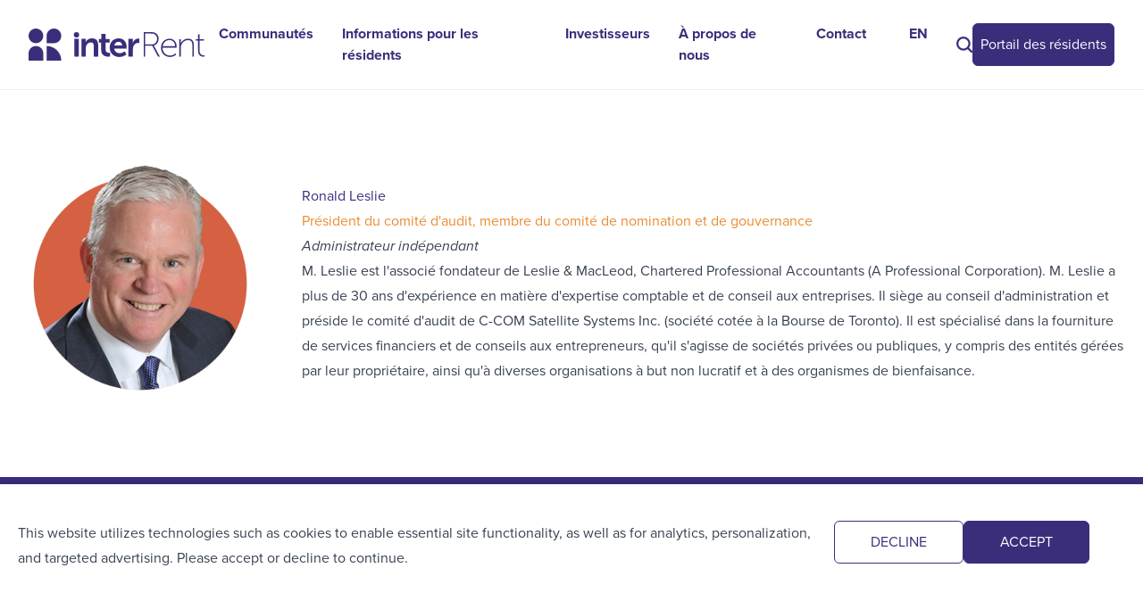

--- FILE ---
content_type: text/html; charset=utf-8
request_url: https://www.irent.com/fr/investors/corporate-governance/ronald-leslie
body_size: 27610
content:
<!DOCTYPE html><html class="h-full antialiased"><head><meta charSet="utf-8"/><meta name="viewport" content="width=device-width, initial-scale=1"/><link rel="preload" as="image" href="https://www.facebook.com/tr?id=673711024872549&amp;ev=PageView&amp;noscript=1"/><link rel="preload" as="image" href="https://cdn-ca.aglty.io/interrent/upload/the-buzz-email/icons-for-website-03.png"/><link rel="preload" as="image" href="https://cdn-ca.aglty.io/interrent/upload/the-buzz-email/icons-for-website-01.png"/><link rel="preload" as="image" href="https://cdn-ca.aglty.io/interrent/upload/the-buzz-email/icons-for-website-02.png"/><link rel="preload" as="image" href="https://cdn-ca.aglty.io/interrent/upload/the-buzz-email/icons-for-website-04.png"/><link rel="preload" as="image" href="https://cdn-ca.aglty.io/interrent/upload/the-buzz-email/icons-for-website-05.png"/><link rel="stylesheet" href="/_next/static/css/b23d02c0260208a6.css" data-precedence="next"/><link rel="stylesheet" href="/_next/static/css/bb7d784cdf9c6478.css" data-precedence="next"/><link rel="stylesheet" href="/_next/static/css/c81e9b8334845d12.css" data-precedence="next"/><link rel="preload" as="script" fetchPriority="low" href="/_next/static/chunks/webpack-2f04c97914916d71.js"/><script src="/_next/static/chunks/fd9d1056-684b6eb2da418bb7.js" async=""></script><script src="/_next/static/chunks/117-7d12b6ade65a92c9.js" async=""></script><script src="/_next/static/chunks/main-app-73533ed6d98432f9.js" async=""></script><script src="/_next/static/chunks/67-5d3b1bc9dee552a2.js" async=""></script><script src="/_next/static/chunks/722-2fd5164d660db9ad.js" async=""></script><script src="/_next/static/chunks/app/layout-f5d6d26038f45c19.js" async=""></script><script src="/_next/static/chunks/f97e080b-0e87078bf091ac80.js" async=""></script><script src="/_next/static/chunks/8e1d74a4-2b9010513d630b63.js" async=""></script><script src="/_next/static/chunks/3d47b92a-2588764b84f7d2e9.js" async=""></script><script src="/_next/static/chunks/479ba886-f96a220f7b9238b4.js" async=""></script><script src="/_next/static/chunks/2626716e-589ada93b730c7bf.js" async=""></script><script src="/_next/static/chunks/ca377847-b3a30fa09ec432d6.js" async=""></script><script src="/_next/static/chunks/52ab8b6c-81706ae5b39cead5.js" async=""></script><script src="/_next/static/chunks/4e6af11a-f64222fb06abc02a.js" async=""></script><script src="/_next/static/chunks/13b76428-ebdf3012af0e4489.js" async=""></script><script src="/_next/static/chunks/e8686b1f-b1d5d0a227737153.js" async=""></script><script src="/_next/static/chunks/794-f77613235c54b8d2.js" async=""></script><script src="/_next/static/chunks/254-da7d2ab313a798b2.js" async=""></script><script src="/_next/static/chunks/app/fr/not-found-dad13730e4b9edc1.js" async=""></script><link rel="preload" href="https://unpkg.com/share-api-polyfill/dist/share-min.js" as="script"/><link rel="canonical" href="https://www.irent.com/investors/corporate-governance/ronald-leslie"/><link rel="alternate" hrefLang="en" href="https://www.irent.com/investors/corporate-governance/ronald-leslie"/><link rel="alternate" hrefLang="fr" href="https://www.irent.com/fr/investors/corporate-governance/ronald-leslie"/><link rel="icon" type="image/x-icon" href="https://assets.irent.com/image/upload/v1701291504/Identity/Logos/favicon_lj8tsu.png"/><title>Ronald Leslie | InterRent</title><link rel="icon" href="https://assets.irent.com/image/upload/v1701291504/Identity/Logos/favicon_lj8tsu.png"/><link rel="stylesheet" href="https://use.typekit.net/jsr4nok.css"/><script src="/_next/static/chunks/polyfills-42372ed130431b0a.js" noModule=""></script></head><body class="h-full min-h-full overflow-x-hidden"><noscript><iframe src="https://www.googletagmanager.com/ns.html?id=GTM-TKRHSH53" height="0" width="0" style="display:none;visibility:hidden"></iframe></noscript><noscript><img height="1" width="1" alt="facebook no script image" style="display:none" src="https://www.facebook.com/tr?id=673711024872549&amp;ev=PageView&amp;noscript=1"/></noscript><main class=""><header id="main-nav" class="fixed w-full top-0 left-0 z-[51] px-4 border-b border-white lg:border-secondary-grey"><div class="container flex items-center justify-between gap-3 mx-auto my-4 xl:px-4"><a hrefLang="fr" class="text-current" href="/fr"><svg id="prefix__Layer_2" data-name="Layer 2" viewBox="0 0 1396.73 255.48" height="1em" class="text-xl text-current lg:text-2xl lg:leading-none xl:text-4xl xl:leading-none"><defs><style>.prefix__cls-1{fill-rule:evenodd}.prefix__cls-1,.prefix__cls-2{fill:currentColor;stroke-width:0}</style></defs><g id="prefix__Layer_1-2" data-name="Layer 1"><path class="prefix__cls-2" d="M362.76 81.52H398v141.54h-35.24V81.52zM419.22 81.52h33.85v16.37c0 5.28-.55 9.72-.55 9.72h.55c6.11-11.94 21.64-29.42 50.23-29.42 31.37 0 49.13 16.37 49.13 53.84v91.03h-34.97v-83.81c0-17.21-4.45-28.87-22.48-28.87s-32.75 11.93-38.03 28.87c-1.94 5.82-2.49 12.21-2.49 18.87v64.94h-35.24V81.52zM576.48 111.77h-18.32V83.74h19.15V42.95h34.42v40.79h32.19v28.03h-32.19v54.95c0 23.31 18.32 26.64 28.03 26.64 3.88 0 6.39-.55 6.39-.55v30.81s-4.16.83-10.82.83c-19.71 0-58.84-5.83-58.84-53.29v-59.39z"></path><path class="prefix__cls-2" d="M715.81 78.19c40.79 0 62.72 29.7 62.72 67.17 0 4.16-.83 13.6-.83 13.6h-97.69c2.22 24.7 21.37 37.47 42.46 37.47 22.76 0 40.8-15.54 40.8-15.54l13.6 25.26s-21.65 20.26-56.9 20.26c-46.9 0-76.05-33.85-76.05-74.1 0-43.58 29.7-74.11 71.88-74.11zm27.2 56.62c-.55-19.15-12.49-29.42-28.03-29.42-18.03 0-30.53 11.1-33.85 29.42h61.89zM793.11 81.52h33.85v24.42c0 5.28-.55 10-.55 10h.55c6.39-20.27 23.31-36.36 44.96-36.36 3.33 0 6.39.55 6.39.55v34.69s-3.61-.55-8.33-.55c-14.99 0-31.91 8.61-38.58 29.7-2.21 6.94-3.05 14.7-3.05 23.03v56.06h-35.24V81.52zM913.92 28.79h56.9c18.03 0 27.2 1.95 34.97 5.83 16.09 8.05 26.92 24.42 26.92 46.63 0 27.75-16.09 48.56-38.85 53.56v.55s1.94 2.22 4.45 6.94l43.57 80.76h-14.15l-46.07-86.03h-55.78v86.03h-11.94V28.79zm64.66 97.14c25.54 0 41.64-18.32 41.64-44.68 0-17.21-8.61-31.09-22.76-37.47-5.55-2.49-11.66-3.88-27.2-3.88h-44.41v86.03h52.72zM1118.98 80.97c37.74 0 56.62 29.7 56.62 63.27 0 3.06-.55 7.49-.55 7.49h-111.29c0 40.25 27.2 63.28 59.39 63.28 26.64 0 43.02-17.49 43.02-17.49l6.38 9.72s-19.42 19.15-49.39 19.15c-39.13 0-71.61-28.3-71.61-72.44 0-46.9 31.92-72.99 67.45-72.99zm44.41 59.94c-1.39-33.85-21.65-49.12-44.69-49.12-25.53 0-49.12 16.66-54.12 49.12h98.81zM1196.65 84.3h11.66v24.42c0 6.39-1.11 11.38-1.11 11.38h.55c4.72-13.04 24.15-39.13 58.84-39.13s45.79 21.37 45.79 54.12v87.98h-11.66v-83.81c0-24.15-3.06-46.91-34.14-46.91-26.09 0-49.12 18.32-56.06 44.13-1.67 5.82-2.22 12.21-2.22 18.87v67.72h-11.66V84.3zM1345.66 95.67h-18.32V85.13h18.32V45.72h11.66v39.41h36.35v10.54h-36.35V172c0 36.63 21.93 41.35 33.02 41.35 3.89 0 6.39-.55 6.39-.55v10.82s-2.78.55-6.94.55c-14.43 0-44.12-5.27-44.12-51.34V95.67z"></path><circle class="prefix__cls-2" cx="380.38" cy="49.93" r="21.14"></circle><g><path class="prefix__cls-1" d="M58.3 0C26.1 0 0 26.1 0 58.3s26.1 58.3 58.3 58.3 58.29-26.1 58.29-58.3S90.49 0 58.3 0"></path><path class="prefix__cls-2" d="M143.22 138.97v116.42h116.42c0-64.28-52.13-116.42-116.42-116.42"></path><path class="prefix__cls-1" d="M201.42.09c32.02 0 58.21 26.19 58.21 58.21 0 32.02-26.19 58.21-58.21 58.21h-58.21V58.3c.01-32.02 26.2-58.21 58.21-58.21M.18 255.48h116.74v-58.05c0-32.24-26.13-58.37-58.37-58.37-32.24 0-58.37 26.13-58.37 58.37v58.05z"></path></g></g></svg></a><nav class="desktop-nav hidden xl:block"><div class="flex justify-end xl:hidden py-[20px] px-4"><button><svg width="1em" height="1em" viewBox="0 0 24 24" fill="none" class="inline-block text-2xl"><path d="M7 7l10 10m0-10L7 17" stroke="currentColor" stroke-width="2" stroke-linecap="round" stroke-linejoin="round"></path></svg></button></div><div class="flex justify-between gap-4 px-4 mobile-links xl:hidden"><a hrefLang="en" class="button-outline-current basis-1/2 text-center h-[48px] !px-0" href="https://irent.securecafe.com/residentservices/apartmentsforrent/userlogin.aspx?nocache=1">je suis resident</a></div><ul class="gap-4 xl:flex mt-10 lg:mt-0"><li class="px-4 level-0"><a href="#communities-modal">Communautés</a></li><li class="px-4 level-0"><a href="/fr/resident-services">Informations pour les résidents</a></li><li class="px-4 level-0"><a href="/fr/investors">Investisseurs</a><div class="pt-7"><ul class=""><li class="px-4 level-1"><a href="/fr/investors/financial-reports">Rapports financiers</a></li><li class="px-4 level-1"><a href="/fr/investors/investor-presentations">Événements et présentations</a></li><li class="px-4 level-1"><a href="/fr/investors/unitholder-information">Information aux porteurs de parts</a></li><li class="px-4 level-1"><a href="/fr/investors/corporate-governance">Gouvernance d&#x27;entreprise</a></li><li class="px-4 level-1"><a href="https://www.irent.com/en/investors/press-releases">Communiqués de presse</a></li><li class="px-4 level-1"><a href="https://annualreport2023.irent.com/microsite/">Rapport annuel 2023</a></li></ul></div></li><li class="px-4 level-0"><a href="/fr/about-us">À propos de nous</a><div class="pt-7"><ul class=""><li class="px-4 level-1"><a href="/fr/about-us/sustainability">Développement durable</a></li><li class="px-4 level-1"><a href="/fr/about-us/careers">Carrières</a></li></ul></div></li><li class="px-4 level-0"><a href="/fr/contact-us">Contact</a></li><li class="hidden px-4 xl:block lg:px-8 level-0"><a hrefLang="en" href="/fr">EN</a></li><li class="hidden px-0 !py-0 xl:block level-0  my-auto"><button class="flex items-center"><svg width="1em" height="1em" viewBox="0 0 16 16" fill="none" class="py-0 text-lg"><g stroke="currentColor" stroke-width="2" stroke-linecap="round" stroke-linejoin="round"><path clip-rule="evenodd" d="M1 7.001A6 6 0 1113 7a6 6 0 01-12 .002z"></path><path d="M11.5 11.5L15 15"></path></g></svg></button></li></ul><ul class="py-4 mx-4 border-t border-white xl:hidden"><li><a hrefLang="en" href="/fr">EN</a></li></ul></nav><nav><ul class="flex items-center gap-4"><li class="xl:hidden"><a hrefLang="en" href="/fr">EN</a></li><li><a hrefLang="en" class="button-purple button-outline button-nav-small !px-2 whitespace-nowrap" href="https://irent.securecafe.com/residentservices/apartmentsforrent/userlogin.aspx?nocache=1&amp;lang=38">Portail des résidents</a></li><li class="xl:hidden my-auto"><button class="flex items-center"><svg width="1em" height="1em" viewBox="0 0 16 16" fill="none" class="text-lg text-current"><g stroke="currentColor" stroke-width="2" stroke-linecap="round" stroke-linejoin="round"><path clip-rule="evenodd" d="M1 7.001A6 6 0 1113 7a6 6 0 01-12 .002z"></path><path d="M11.5 11.5L15 15"></path></g></svg></button></li><li class="xl:hidden flex items-center"><button><svg width="1em" height="1em" viewBox="0 0 24 24" fill="none" class="text-2xl text-current"><path d="M4 7h16M4 12h16M4 17h16" stroke="currentColor" stroke-width="2" stroke-linecap="round" stroke-linejoin="round"></path></svg></button></li></ul></nav></div></header><main id="main" class="mt-[66px] lg:mt-[80px]"><div class="bg-primary-white bg-auto bg-repeat h-16 relative bg-center text-center"></div><div class="bg-primary-white bg-auto bg-repeat py-0 relative bg-center overflow-hidden"><div class="container relative mx-auto px-4 grid lg:grid-cols-4 gap-10 py-3 relative"><div class="lg:row-start-1 lg:flex lg:flex-col lg:justify-center lg:col-span-3"><div class="prose max-w-full"><h1><span style="color: #3a2e7b;">Ronald Leslie</span></h1>
<h3><span style="color: #ea8b2d;">Pr&eacute;sident du comit&eacute; d'audit, membre du comit&eacute; de nomination et de gouvernance</span></h3>
<h3><em>Administrateur ind&eacute;pendant</em></h3>
<p>M. Leslie est l'associ&eacute; fondateur de Leslie &amp; MacLeod, Chartered Professional Accountants (A Professional Corporation). M. Leslie a plus de 30 ans d'exp&eacute;rience en mati&egrave;re d'expertise comptable et de conseil aux entreprises. Il si&egrave;ge au conseil d'administration et pr&eacute;side le comit&eacute; d'audit de C-COM Satellite Systems Inc. (soci&eacute;t&eacute; cot&eacute;e &agrave; la Bourse de Toronto). Il est sp&eacute;cialis&eacute; dans la fourniture de services financiers et de conseils aux entrepreneurs, qu'il s'agisse de soci&eacute;t&eacute;s priv&eacute;es ou publiques, y compris des entit&eacute;s g&eacute;r&eacute;es par leur propri&eacute;taire, ainsi qu'&agrave; diverses organisations &agrave; but non lucratif et &agrave; des organismes de bienfaisance.</p></div></div><figure class="lg:row-start-1 lg:col-start-1 lg:col-span-1"><img alt="" loading="lazy" width="1500" height="1500" decoding="async" data-nimg="1" style="color:transparent" srcSet="/_next/image?url=https%3A%2F%2Fassets.irent.com%2Fimage%2Fupload%2Fv1701060211%2FUnique%2520Page%2520Content%2FCorporate%2520Governance%2Fshape_01_-_sandstone_orange_hci3cz.png&amp;w=1920&amp;q=75 1x, /_next/image?url=https%3A%2F%2Fassets.irent.com%2Fimage%2Fupload%2Fv1701060211%2FUnique%2520Page%2520Content%2FCorporate%2520Governance%2Fshape_01_-_sandstone_orange_hci3cz.png&amp;w=3840&amp;q=75 2x" src="/_next/image?url=https%3A%2F%2Fassets.irent.com%2Fimage%2Fupload%2Fv1701060211%2FUnique%2520Page%2520Content%2FCorporate%2520Governance%2Fshape_01_-_sandstone_orange_hci3cz.png&amp;w=3840&amp;q=75"/></figure></div></div><div class="bg-primary-white bg-auto bg-repeat h-16 relative bg-center text-center"></div></main><footer class="footer bg-primary-purple text-white py-4 px-9 lg:py-9 lg:px-4"><div class="grid lg:grid-cols-3 container mx-auto"><div class=" mb-11"><div class="prose text-white prose-headings:text-white"><h2><span>Avez-vous besoin d'aide ?</span></h2>
<p><a href="https://www.irent.com/fr/contact-us" title="" target="" class="button-outline-current">Contactez-nous</a></p></div></div><div class="grid lg:col-span-2 lg:grid-cols-4 md:gap-4 "><div class="lg:col-span-3"><h2 class="mb-4 text-2xl font-bold">Liens rapides</h2><ul class="grid grid-cols-2 xl:grid-cols-3 gap-4 mb-9"><li><a hrefLang="fr" href="/about-us" target="">Notre entreprise</a></li><li><a hrefLang="fr" href="/investors" target="">Investisseurs</a></li><li><a hrefLang="fr" href="/home" target="">Location d&#x27;appartements</a></li><li><a hrefLang="fr" href="/fr/about-us/careers" target="">Carrières</a></li><li><a hrefLang="fr" href="/resident-services" target="">Informations pour les résidents</a></li><li><a hrefLang="fr" href="https://irent.securecafe.com/residentservices/apartmentsforrent/userlogin.aspx?nocache=1&amp;lang=38" target="">Portail des résidents</a></li></ul></div><div><h2 class="mb-4 text-2xl font-bold">Nos réseaux sociaux</h2><ul class="flex mb-9 footer-social"><li class="mr-4"><a hrefLang="fr" href="https://www.youtube.com/@interrentreit" target="_blank"><img class="w-6 h-6 object-contai object-centern" alt="Youtube" src="https://cdn-ca.aglty.io/interrent/upload/the-buzz-email/icons-for-website-03.png"/></a></li><li class="mr-4"><a hrefLang="fr" href="https://www.facebook.com/InterRentREIT/" target="_blank"><img class="w-6 h-6 object-contai object-centern" alt="Facebook" src="https://cdn-ca.aglty.io/interrent/upload/the-buzz-email/icons-for-website-01.png"/></a></li><li class="mr-4"><a hrefLang="fr" href="https://www.instagram.com/interrentreit/" target=""><img class="w-6 h-6 object-contai object-centern" alt="Instagram" src="https://cdn-ca.aglty.io/interrent/upload/the-buzz-email/icons-for-website-02.png"/></a></li><li class="mr-4"><a hrefLang="fr" href="https://www.linkedin.com/company/interrent-real-estate-investment-trust-iipzf-/" target=""><img class="w-6 h-6 object-contai object-centern" alt="LinkedIn" src="https://cdn-ca.aglty.io/interrent/upload/the-buzz-email/icons-for-website-04.png"/></a></li><li class="mr-4"><a hrefLang="fr" href="https://www.tiktok.com/@interrentreit" target=""><img class="w-6 h-6 object-contai object-centern" alt="TikTok" src="https://cdn-ca.aglty.io/interrent/upload/the-buzz-email/icons-for-website-05.png"/></a></li></ul></div></div></div><div class="container mx-auto"><a hrefLang="fr" href="/" class="block no-underline"><svg id="prefix__Layer_2" data-name="Layer 2" viewBox="0 0 1396.73 255.48" height="1em" class="text-4xl mb-11"><defs><style>.prefix__cls-1{fill-rule:evenodd}.prefix__cls-1,.prefix__cls-2{fill:currentColor;stroke-width:0}</style></defs><g id="prefix__Layer_1-2" data-name="Layer 1"><path class="prefix__cls-2" d="M362.76 81.52H398v141.54h-35.24V81.52zM419.22 81.52h33.85v16.37c0 5.28-.55 9.72-.55 9.72h.55c6.11-11.94 21.64-29.42 50.23-29.42 31.37 0 49.13 16.37 49.13 53.84v91.03h-34.97v-83.81c0-17.21-4.45-28.87-22.48-28.87s-32.75 11.93-38.03 28.87c-1.94 5.82-2.49 12.21-2.49 18.87v64.94h-35.24V81.52zM576.48 111.77h-18.32V83.74h19.15V42.95h34.42v40.79h32.19v28.03h-32.19v54.95c0 23.31 18.32 26.64 28.03 26.64 3.88 0 6.39-.55 6.39-.55v30.81s-4.16.83-10.82.83c-19.71 0-58.84-5.83-58.84-53.29v-59.39z"></path><path class="prefix__cls-2" d="M715.81 78.19c40.79 0 62.72 29.7 62.72 67.17 0 4.16-.83 13.6-.83 13.6h-97.69c2.22 24.7 21.37 37.47 42.46 37.47 22.76 0 40.8-15.54 40.8-15.54l13.6 25.26s-21.65 20.26-56.9 20.26c-46.9 0-76.05-33.85-76.05-74.1 0-43.58 29.7-74.11 71.88-74.11zm27.2 56.62c-.55-19.15-12.49-29.42-28.03-29.42-18.03 0-30.53 11.1-33.85 29.42h61.89zM793.11 81.52h33.85v24.42c0 5.28-.55 10-.55 10h.55c6.39-20.27 23.31-36.36 44.96-36.36 3.33 0 6.39.55 6.39.55v34.69s-3.61-.55-8.33-.55c-14.99 0-31.91 8.61-38.58 29.7-2.21 6.94-3.05 14.7-3.05 23.03v56.06h-35.24V81.52zM913.92 28.79h56.9c18.03 0 27.2 1.95 34.97 5.83 16.09 8.05 26.92 24.42 26.92 46.63 0 27.75-16.09 48.56-38.85 53.56v.55s1.94 2.22 4.45 6.94l43.57 80.76h-14.15l-46.07-86.03h-55.78v86.03h-11.94V28.79zm64.66 97.14c25.54 0 41.64-18.32 41.64-44.68 0-17.21-8.61-31.09-22.76-37.47-5.55-2.49-11.66-3.88-27.2-3.88h-44.41v86.03h52.72zM1118.98 80.97c37.74 0 56.62 29.7 56.62 63.27 0 3.06-.55 7.49-.55 7.49h-111.29c0 40.25 27.2 63.28 59.39 63.28 26.64 0 43.02-17.49 43.02-17.49l6.38 9.72s-19.42 19.15-49.39 19.15c-39.13 0-71.61-28.3-71.61-72.44 0-46.9 31.92-72.99 67.45-72.99zm44.41 59.94c-1.39-33.85-21.65-49.12-44.69-49.12-25.53 0-49.12 16.66-54.12 49.12h98.81zM1196.65 84.3h11.66v24.42c0 6.39-1.11 11.38-1.11 11.38h.55c4.72-13.04 24.15-39.13 58.84-39.13s45.79 21.37 45.79 54.12v87.98h-11.66v-83.81c0-24.15-3.06-46.91-34.14-46.91-26.09 0-49.12 18.32-56.06 44.13-1.67 5.82-2.22 12.21-2.22 18.87v67.72h-11.66V84.3zM1345.66 95.67h-18.32V85.13h18.32V45.72h11.66v39.41h36.35v10.54h-36.35V172c0 36.63 21.93 41.35 33.02 41.35 3.89 0 6.39-.55 6.39-.55v10.82s-2.78.55-6.94.55c-14.43 0-44.12-5.27-44.12-51.34V95.67z"></path><circle class="prefix__cls-2" cx="380.38" cy="49.93" r="21.14"></circle><g><path class="prefix__cls-1" d="M58.3 0C26.1 0 0 26.1 0 58.3s26.1 58.3 58.3 58.3 58.29-26.1 58.29-58.3S90.49 0 58.3 0"></path><path class="prefix__cls-2" d="M143.22 138.97v116.42h116.42c0-64.28-52.13-116.42-116.42-116.42"></path><path class="prefix__cls-1" d="M201.42.09c32.02 0 58.21 26.19 58.21 58.21 0 32.02-26.19 58.21-58.21 58.21h-58.21V58.3c.01-32.02 26.2-58.21 58.21-58.21M.18 255.48h116.74v-58.05c0-32.24-26.13-58.37-58.37-58.37-32.24 0-58.37 26.13-58.37 58.37v58.05z"></path></g></g></svg></a><ul class="flex mb-9 metanav"><li class="mr-4 border-r pr-4 last-of-type:border-r-0"><a hrefLang="fr" href="/home/privacy-policy" target="">Politique de confidentialité</a></li><li class="mr-4 border-r pr-4 last-of-type:border-r-0"><a hrefLang="fr" href="/home/accessibility" target="_blank">Accessibilité</a></li></ul></div></footer></main><div class="Toastify"></div><script src="/_next/static/chunks/webpack-2f04c97914916d71.js" async=""></script><script>(self.__next_f=self.__next_f||[]).push([0]);self.__next_f.push([2,null])</script><script>self.__next_f.push([1,"1:HL[\"/_next/static/css/b23d02c0260208a6.css\",\"style\"]\n2:HL[\"/_next/static/css/bb7d784cdf9c6478.css\",\"style\"]\n3:HL[\"/_next/static/css/c81e9b8334845d12.css\",\"style\"]\n"])</script><script>self.__next_f.push([1,"4:I[12846,[],\"\"]\n7:I[4707,[],\"\"]\n9:I[36423,[],\"\"]\nb:I[25119,[\"67\",\"static/chunks/67-5d3b1bc9dee552a2.js\",\"722\",\"static/chunks/722-2fd5164d660db9ad.js\",\"185\",\"static/chunks/app/layout-f5d6d26038f45c19.js\"],\"SecureCookiesProvider\"]\nc:I[88003,[\"665\",\"static/chunks/f97e080b-0e87078bf091ac80.js\",\"699\",\"static/chunks/8e1d74a4-2b9010513d630b63.js\",\"614\",\"static/chunks/3d47b92a-2588764b84f7d2e9.js\",\"259\",\"static/chunks/479ba886-f96a220f7b9238b4.js\",\"326\",\"static/chunks/2626716e-589ada93b730c7bf.js\",\"674\",\"static/chunks/ca377847-b3a30fa09ec432d6.js\",\"821\",\"static/chunks/52ab8b6c-81706ae5b39cead5.js\",\"910\",\"static/chunks/4e6af11a-f64222fb06abc02a.js\",\"990\",\"static/chunks/13b76428-ebdf3012af0e4489.js\",\"544\",\"static/chunks/e8686b1f-b1d5d0a227737153.js\",\"67\",\"static/chunks/67-5d3b1bc9dee552a2.js\",\"794\",\"static/chunks/794-f77613235c54b8d2.js\",\"254\",\"static/chunks/254-da7d2ab313a798b2.js\",\"151\",\"static/chunks/app/fr/not-found-dad13730e4b9edc1.js\"],\"\"]\nd:I[55084,[\"67\",\"static/chunks/67-5d3b1bc9dee552a2.js\",\"722\",\"static/chunks/722-2fd5164d660db9ad.js\",\"185\",\"static/chunks/app/layout-f5d6d26038f45c19.js\"],\"Providers\"]\ne:I[18206,[\"67\",\"static/chunks/67-5d3b1bc9dee552a2.js\",\"722\",\"static/chunks/722-2fd5164d660db9ad.js\",\"185\",\"static/chunks/app/layout-f5d6d26038f45c19.js\"],\"ToastContainer\"]\n10:I[61060,[],\"\"]\n8:[\"slug\",\"investors/corporate-governance/ronald-leslie\",\"c\"]\n11:[]\n"])</script><script>self.__next_f.push([1,"0:[\"$\",\"$L4\",null,{\"buildId\":\"h5_FKEXM4MshNB-qTLQHx\",\"assetPrefix\":\"\",\"urlParts\":[\"\",\"fr\",\"investors\",\"corporate-governance\",\"ronald-leslie\"],\"initialTree\":[\"\",{\"children\":[\"fr\",{\"children\":[[\"slug\",\"investors/corporate-governance/ronald-leslie\",\"c\"],{\"children\":[\"__PAGE__\",{}]}]}]},\"$undefined\",\"$undefined\",true],\"initialSeedData\":[\"\",{\"children\":[\"fr\",{\"children\":[[\"slug\",\"investors/corporate-governance/ronald-leslie\",\"c\"],{\"children\":[\"__PAGE__\",{},[[\"$L5\",\"$L6\",[[\"$\",\"link\",\"0\",{\"rel\":\"stylesheet\",\"href\":\"/_next/static/css/c81e9b8334845d12.css\",\"precedence\":\"next\",\"crossOrigin\":\"$undefined\"}]]],null],null]},[null,[\"$\",\"$L7\",null,{\"parallelRouterKey\":\"children\",\"segmentPath\":[\"children\",\"fr\",\"children\",\"$8\",\"children\"],\"error\":\"$undefined\",\"errorStyles\":\"$undefined\",\"errorScripts\":\"$undefined\",\"template\":[\"$\",\"$L9\",null,{}],\"templateStyles\":\"$undefined\",\"templateScripts\":\"$undefined\",\"notFound\":\"$undefined\",\"notFoundStyles\":\"$undefined\"}]],null]},[null,[\"$\",\"$L7\",null,{\"parallelRouterKey\":\"children\",\"segmentPath\":[\"children\",\"fr\",\"children\"],\"error\":\"$undefined\",\"errorStyles\":\"$undefined\",\"errorScripts\":\"$undefined\",\"template\":[\"$\",\"$L9\",null,{}],\"templateStyles\":\"$undefined\",\"templateScripts\":\"$undefined\",\"notFound\":\"$La\",\"notFoundStyles\":[[\"$\",\"link\",\"0\",{\"rel\":\"stylesheet\",\"href\":\"/_next/static/css/c81e9b8334845d12.css\",\"precedence\":\"next\",\"crossOrigin\":\"$undefined\"}]]}]],null]},[[[[\"$\",\"link\",\"0\",{\"rel\":\"stylesheet\",\"href\":\"/_next/static/css/b23d02c0260208a6.css\",\"precedence\":\"next\",\"crossOrigin\":\"$undefined\"}],[\"$\",\"link\",\"1\",{\"rel\":\"stylesheet\",\"href\":\"/_next/static/css/bb7d784cdf9c6478.css\",\"precedence\":\"next\",\"crossOrigin\":\"$undefined\"}]],[\"$\",\"html\",null,{\"lang\":\"$undefined\",\"className\":\"h-full antialiased\",\"children\":[\"$\",\"$Lb\",null,{\"value\":0.17432144924704285,\"children\":[[\"$\",\"head\",null,{\"children\":[[\"$\",\"link\",null,{\"rel\":\"canonical\",\"href\":\"https://www.irent.com/investors/corporate-governance/ronald-leslie\"}],[[\"$\",\"link\",\"0\",{\"rel\":\"alternate\",\"hrefLang\":\"en\",\"href\":\"https://www.irent.com/investors/corporate-governance/ronald-leslie\"}],[\"$\",\"link\",\"1\",{\"rel\":\"alternate\",\"hrefLang\":\"fr\",\"href\":\"https://www.irent.com/fr/investors/corporate-governance/ronald-leslie\"}]],[\"$\",\"link\",null,{\"rel\":\"icon\",\"type\":\"image/x-icon\",\"href\":\"https://assets.irent.com/image/upload/v1701291504/Identity/Logos/favicon_lj8tsu.png\"}],[\"$\",\"link\",null,{\"rel\":\"stylesheet\",\"href\":\"https://use.typekit.net/jsr4nok.css\"}]]}],[\"$\",\"$Lc\",null,{\"src\":\"https://unpkg.com/share-api-polyfill/dist/share-min.js\",\"id\":\"share-polyfill\",\"strategy\":\"afterInteractive\"}],[\"$\",\"body\",null,{\"className\":\"h-full min-h-full overflow-x-hidden\",\"children\":[[\"$\",\"noscript\",null,{\"children\":[\"$\",\"iframe\",null,{\"src\":\"https://www.googletagmanager.com/ns.html?id=GTM-TKRHSH53\",\"height\":\"0\",\"width\":\"0\",\"style\":{\"display\":\"none\",\"visibility\":\"hidden\"}}]}],[\"$\",\"noscript\",null,{\"children\":[\"$\",\"img\",null,{\"height\":\"1\",\"width\":\"1\",\"alt\":\"facebook no script image\",\"style\":{\"display\":\"none\"},\"src\":\"https://www.facebook.com/tr?id=673711024872549\u0026ev=PageView\u0026noscript=1\"}]}],[\"$\",\"main\",null,{\"className\":\"\",\"children\":[\"$\",\"$Ld\",null,{\"children\":[\"$\",\"$L7\",null,{\"parallelRouterKey\":\"children\",\"segmentPath\":[\"children\"],\"error\":\"$undefined\",\"errorStyles\":\"$undefined\",\"errorScripts\":\"$undefined\",\"template\":[\"$\",\"$L9\",null,{}],\"templateStyles\":\"$undefined\",\"templateScripts\":\"$undefined\",\"notFound\":[[\"$\",\"title\",null,{\"children\":\"404: This page could not be found.\"}],[\"$\",\"div\",null,{\"style\":{\"fontFamily\":\"system-ui,\\\"Segoe UI\\\",Roboto,Helvetica,Arial,sans-serif,\\\"Apple Color Emoji\\\",\\\"Segoe UI Emoji\\\"\",\"height\":\"100vh\",\"textAlign\":\"center\",\"display\":\"flex\",\"flexDirection\":\"column\",\"alignItems\":\"center\",\"justifyContent\":\"center\"},\"children\":[\"$\",\"div\",null,{\"children\":[[\"$\",\"style\",null,{\"dangerouslySetInnerHTML\":{\"__html\":\"body{color:#000;background:#fff;margin:0}.next-error-h1{border-right:1px solid rgba(0,0,0,.3)}@media (prefers-color-scheme:dark){body{color:#fff;background:#000}.next-error-h1{border-right:1px solid rgba(255,255,255,.3)}}\"}}],[\"$\",\"h1\",null,{\"className\":\"next-error-h1\",\"style\":{\"display\":\"inline-block\",\"margin\":\"0 20px 0 0\",\"padding\":\"0 23px 0 0\",\"fontSize\":24,\"fontWeight\":500,\"verticalAlign\":\"top\",\"lineHeight\":\"49px\"},\"children\":\"404\"}],[\"$\",\"div\",null,{\"style\":{\"display\":\"inline-block\"},\"children\":[\"$\",\"h2\",null,{\"style\":{\"fontSize\":14,\"fontWeight\":400,\"lineHeight\":\"49px\",\"margin\":0},\"children\":\"This page could not be found.\"}]}]]}]}]],\"notFoundStyles\":[]}]}]}],false,[\"$\",\"$Le\",null,{\"position\":\"top-left\",\"newestOnTop\":true,\"closeOnClick\":true,\"rtl\":false,\"pauseOnFocusLoss\":true,\"draggable\":true,\"theme\":\"dark\"}]]}]]}]}]],null],null],\"couldBeIntercepted\":false,\"initialHead\":[null,\"$Lf\"],\"globalErrorComponent\":\"$10\",\"missingSlots\":\"$W11\"}]\n"])</script><script>self.__next_f.push([1,"6:[false,\"$L12\"]\nf:[[\"$\",\"meta\",\"0\",{\"name\":\"viewport\",\"content\":\"width=device-width, initial-scale=1\"}],[\"$\",\"meta\",\"1\",{\"charSet\":\"utf-8\"}],[\"$\",\"title\",\"2\",{\"children\":\"Ronald Leslie | InterRent\"}],[\"$\",\"link\",\"3\",{\"rel\":\"icon\",\"href\":\"https://assets.irent.com/image/upload/v1701291504/Identity/Logos/favicon_lj8tsu.png\"}]]\n5:null\n"])</script><script>self.__next_f.push([1,"13:I[49269,[\"665\",\"static/chunks/f97e080b-0e87078bf091ac80.js\",\"699\",\"static/chunks/8e1d74a4-2b9010513d630b63.js\",\"614\",\"static/chunks/3d47b92a-2588764b84f7d2e9.js\",\"259\",\"static/chunks/479ba886-f96a220f7b9238b4.js\",\"326\",\"static/chunks/2626716e-589ada93b730c7bf.js\",\"674\",\"static/chunks/ca377847-b3a30fa09ec432d6.js\",\"821\",\"static/chunks/52ab8b6c-81706ae5b39cead5.js\",\"910\",\"static/chunks/4e6af11a-f64222fb06abc02a.js\",\"990\",\"static/chunks/13b76428-ebdf3012af0e4489.js\",\"544\",\"static/chunks/e8686b1f-b1d5d0a227737153.js\",\"67\",\"static/chunks/67-5d3b1bc9dee552a2.js\",\"794\",\"static/chunks/794-f77613235c54b8d2.js\",\"254\",\"static/chunks/254-da7d2ab313a798b2.js\",\"151\",\"static/chunks/app/fr/not-found-dad13730e4b9edc1.js\"],\"default\"]\n4b:I[44667,[\"665\",\"static/chunks/f97e080b-0e87078bf091ac80.js\",\"699\",\"static/chunks/8e1d74a4-2b9010513d630b63.js\",\"614\",\"static/chunks/3d47b92a-2588764b84f7d2e9.js\",\"259\",\"static/chunks/479ba886-f96a220f7b9238b4.js\",\"326\",\"static/chunks/2626716e-589ada93b730c7bf.js\",\"674\",\"static/chunks/ca377847-b3a30fa09ec432d6.js\",\"821\",\"static/chunks/52ab8b6c-81706ae5b39cead5.js\",\"910\",\"static/chunks/4e6af11a-f64222fb06abc02a.js\",\"990\",\"static/chunks/13b76428-ebdf3012af0e4489.js\",\"544\",\"static/chunks/e8686b1f-b1d5d0a227737153.js\",\"67\",\"static/chunks/67-5d3b1bc9dee552a2.js\",\"794\",\"static/chunks/794-f77613235c54b8d2.js\",\"254\",\"static/chunks/254-da7d2ab313a798b2.js\",\"151\",\"static/chunks/app/fr/not-found-dad13730e4b9edc1.js\"],\"GlobalPropertyProvider\"]\n4d:I[11560,[\"665\",\"static/chunks/f97e080b-0e87078bf091ac80.js\",\"699\",\"static/chunks/8e1d74a4-2b9010513d630b63.js\",\"614\",\"static/chunks/3d47b92a-2588764b84f7d2e9.js\",\"259\",\"static/chunks/479ba886-f96a220f7b9238b4.js\",\"326\",\"static/chunks/2626716e-589ada93b730c7bf.js\",\"674\",\"static/chunks/ca377847-b3a30fa09ec432d6.js\",\"821\",\"static/chunks/52ab8b6c-81706ae5b39cead5.js\",\"910\",\"static/chunks/4e6af11a-f64222fb06abc02a.js\",\"990\",\"static/chunks/13b76428-ebdf3012af0e4489.js\",\"544\",\"static/chunks/e8686b1f-b1d5d0a227737153.js\",\"67\",\"static/chunks/67-5d3b1bc9dee552a2.js\",\"794\",\"st"])</script><script>self.__next_f.push([1,"atic/chunks/794-f77613235c54b8d2.js\",\"254\",\"static/chunks/254-da7d2ab313a798b2.js\",\"151\",\"static/chunks/app/fr/not-found-dad13730e4b9edc1.js\"],\"default\"]\n16:{\"state\":2,\"modified\":\"2023-11-22T16:14:03.57\",\"versionID\":40145,\"referenceName\":\"globalconfigurations_linktre23d149\",\"definitionName\":\"LinkItem\",\"itemOrder\":1}\n18:{\"href\":\"/communities\",\"target\":\"\",\"text\":\"Communities\"}\n17:{\"link\":\"$18\",\"children\":null}\n15:{\"contentID\":1149,\"properties\":\"$16\",\"fields\":\"$17\",\"seo\":null}\n1a:{\"state\":2,\"modified\":\"2023-11-22T16:14:03.72\",\"versionID\":40146,\"referenceName\":\"globalconfigurations_linktre23d149\",\"definitionName\":\"LinkItem\",\"itemOrder\":2}\n1c:{\"href\":\"/resident-services\",\"target\":\"\",\"text\":\"Resident Information\"}\n1b:{\"link\":\"$1c\",\"children\":null}\n19:{\"contentID\":3733,\"properties\":\"$1a\",\"fields\":\"$1b\",\"seo\":null}\n1e:{\"state\":2,\"modified\":\"2023-11-27T08:18:39.157\",\"versionID\":43127,\"referenceName\":\"globalconfigurations_linktre23d149\",\"definitionName\":\"LinkItem\",\"itemOrder\":3}\n20:{\"href\":\"/investors\",\"target\":\"\",\"text\":\"Investors\"}\n23:{\"state\":2,\"modified\":\"2024-05-09T06:59:56.883\",\"versionID\":58228,\"referenceName\":\"globalconfigurations_linktre3a01b1\",\"definitionName\":\"LinkItem\",\"itemOrder\":2}\n25:{\"href\":\"/investors/financial-reports\",\"target\":\"\",\"text\":\"Financial Reports\"}\n24:{\"link\":\"$25\",\"children\":null}\n22:{\"contentID\":12043,\"properties\":\"$23\",\"fields\":\"$24\",\"seo\":null}\n27:{\"state\":2,\"modified\":\"2023-12-11T08:58:26.2\",\"versionID\":51230,\"referenceName\":\"globalconfigurations_linktre3a01b1\",\"definitionName\":\"LinkItem\",\"itemOrder\":6}\n29:{\"href\":\"/investors/investor-presentations\",\"target\":\"\",\"text\":\"Investor Presentations\"}\n28:{\"link\":\"$29\",\"children\":null}\n26:{\"contentID\":12430,\"properties\":\"$27\",\"fields\":\"$28\",\"seo\":null}\n2b:{\"state\":2,\"modified\":\"2023-11-22T16:13:55.76\",\"versionID\":40143,\"referenceName\":\"globalconfigurations_linktre3a01b1\",\"definitionName\":\"LinkItem\",\"itemOrder\":7}\n2d:{\"href\":\"/investors/unitholder-information\",\"target\":\"\",\"text\":\"Unitholder Information\"}\n2c:{\"link\":\"$2d\",\"children\":null}\n2a:{\"content"])</script><script>self.__next_f.push([1,"ID\":12453,\"properties\":\"$2b\",\"fields\":\"$2c\",\"seo\":null}\n2f:{\"state\":2,\"modified\":\"2023-11-22T16:13:55.893\",\"versionID\":40144,\"referenceName\":\"globalconfigurations_linktre3a01b1\",\"definitionName\":\"LinkItem\",\"itemOrder\":8}\n31:{\"href\":\"/investors/corporate-governance\",\"target\":\"\",\"text\":\"Corporate Governance\"}\n30:{\"link\":\"$31\",\"children\":null}\n2e:{\"contentID\":12486,\"properties\":\"$2f\",\"fields\":\"$30\",\"seo\":null}\n33:{\"state\":2,\"modified\":\"2023-12-07T09:58:24.223\",\"versionID\":50820,\"referenceName\":\"globalconfigurations_linktre3a01b1\",\"definitionName\":\"LinkItem\",\"itemOrder\":12}\n35:{\"href\":\"/investors/press-releases\",\"target\":\"\",\"text\":\"Press Releases\"}\n34:{\"link\":\"$35\",\"children\":null}\n32:{\"contentID\":16387,\"properties\":\"$33\",\"fields\":\"$34\",\"seo\":null}\n21:[\"$22\",\"$26\",\"$2a\",\"$2e\",\"$32\"]\n1f:{\"link\":\"$20\",\"children\":\"$21\",\"children_SortIdField\":\"4978,12043,12430,12453,12486,4977\"}\n1d:{\"contentID\":3776,\"properties\":\"$1e\",\"fields\":\"$1f\",\"seo\":null}\n37:{\"state\":2,\"modified\":\"2023-11-22T16:14:03.963\",\"versionID\":40148,\"referenceName\":\"globalconfigurations_linktre23d149\",\"definitionName\":\"LinkItem\",\"itemOrder\":4}\n39:{\"href\":\"/about-us\",\"target\":\"\",\"text\":\"About Us\"}\n3c:{\"state\":2,\"modified\":\"2024-06-25T16:14:20.373\",\"versionID\":62310,\"referenceName\":\"globalconfigurations_linktre1e6c83\",\"definitionName\":\"LinkItem\",\"itemOrder\":0}\n3e:{\"href\":\"/about-us/sustainability\",\"target\":\"\",\"text\":\"Sustainability\"}\n3d:{\"link\":\"$3e\",\"children\":null}\n3b:{\"contentID\":8668,\"properties\":\"$3c\",\"fields\":\"$3d\",\"seo\":null}\n40:{\"state\":2,\"modified\":\"2023-11-22T16:14:11.993\",\"versionID\":40150,\"referenceName\":\"globalconfigurations_linktre1e6c83\",\"definitionName\":\"LinkItem\",\"itemOrder\":4}\n42:{\"href\":\"/about-us/careers\",\"target\":\"\",\"text\":\"Careers\"}\n41:{\"link\":\"$42\",\"children\":null}\n3f:{\"contentID\":12518,\"properties\":\"$40\",\"fields\":\"$41\",\"seo\":null}\n44:{\"state\":2,\"modified\":\"2025-12-23T13:25:03\",\"versionID\":75093,\"referenceName\":\"globalconfigurations_linktre1e6c83\",\"definitionName\":\"LinkItem\",\"itemOrder\":6}\n46:{\"href\":\"/about-us/resources\",\"target\":\"\",\"te"])</script><script>self.__next_f.push([1,"xt\":\"Resources\"}\n45:{\"link\":\"$46\",\"children\":null}\n43:{\"contentID\":18495,\"properties\":\"$44\",\"fields\":\"$45\",\"seo\":null}\n3a:[\"$3b\",\"$3f\",\"$43\"]\n38:{\"link\":\"$39\",\"children\":\"$3a\"}\n36:{\"contentID\":5121,\"properties\":\"$37\",\"fields\":\"$38\",\"seo\":null}\n48:{\"state\":2,\"modified\":\"2024-09-01T12:50:27.87\",\"versionID\":64128,\"referenceName\":\"globalconfigurations_linktre23d149\",\"definitionName\":\"LinkItem\",\"itemOrder\":9}\n4a:{\"href\":\"/contact-us\",\"target\":\"\",\"text\":\"Contact\"}\n49:{\"link\":\"$4a\",\"children\":null}\n47:{\"contentID\":16514,\"properties\":\"$48\",\"fields\":\"$49\",\"seo\":null}\n14:[\"$15\",\"$19\",\"$1d\",\"$36\",\"$47\"]\n50:{\"state\":2,\"modified\":\"2023-11-26T10:04:25.163\",\"versionID\":42083,\"referenceName\":\"globalconfigurations_linktre60645a\",\"definitionName\":\"LinkItem\",\"itemOrder\":0}\n52:{\"href\":\"/about-us\",\"target\":\"\",\"text\":\"Our Company\"}\n51:{\"link\":\"$52\",\"children\":null}\n4f:{\"contentID\":1152,\"properties\":\"$50\",\"fields\":\"$51\",\"seo\":null}\n54:{\"state\":2,\"modified\":\"2023-11-26T10:04:55.79\",\"versionID\":42088,\"referenceName\":\"globalconfigurations_linktre60645a\",\"definitionName\":\"LinkItem\",\"itemOrder\":4}\n56:{\"href\":\"/investors\",\"target\":\"\",\"text\":\"Investors\"}\n55:{\"link\":\"$56\",\"children\":null}\n53:{\"contentID\":1156,\"properties\":\"$54\",\"fields\":\"$55\",\"seo\":null}\n58:{\"state\":2,\"modified\":\"2023-11-26T10:41:17.217\",\"versionID\":42111,\"referenceName\":\"globalconfigurations_linktre60645a\",\"definitionName\":\"LinkItem\",\"itemOrder\":16}\n5a:{\"href\":\"/home\",\"target\":\"\",\"text\":\"Apartment Rentals\"}\n5d:{\"state\":2,\"modified\":\"2023-11-22T13:44:26.327\",\"versionID\":40011,\"referenceName\":\"globalconfigurations_linktrea2d68c\",\"definitionName\":\"LinkItem\",\"itemOrder\":0}\n5f:{\"href\":\"#home\",\"target\":\"\",\"text\":\"Apartment Rental Search\"}\n5e:{\"link\":\"$5f\",\"children\":null}\n5c:{\"contentID\":15575,\"properties\":\"$5d\",\"fields\":\"$5e\",\"seo\":null}\n5b:[\"$5c\"]\n59:{\"link\":\"$5a\",\"children\":\"$5b\"}\n57:{\"contentID\":15574,\"properties\":\"$58\",\"fields\":\"$59\",\"seo\":null}\n61:{\"state\":2,\"modified\":\"2023-11-26T10:06:27.6\",\"versionID\":42092,\"referenceName\":\"globalconfigurations_linktre60645a\",\"definitionNa"])</script><script>self.__next_f.push([1,"me\":\"LinkItem\",\"itemOrder\":18}\n63:{\"href\":\"/about-us/careers\",\"target\":\"\",\"text\":\"Careers\"}\n62:{\"link\":\"$63\",\"children\":null}\n60:{\"contentID\":15852,\"properties\":\"$61\",\"fields\":\"$62\",\"seo\":null}\n65:{\"state\":2,\"modified\":\"2023-11-26T10:07:07.617\",\"versionID\":42094,\"referenceName\":\"globalconfigurations_linktre60645a\",\"definitionName\":\"LinkItem\",\"itemOrder\":19}\n67:{\"href\":\"/resident-services\",\"target\":\"\",\"text\":\"Resident Information\"}\n66:{\"link\":\"$67\",\"children\":null}\n64:{\"contentID\":15853,\"properties\":\"$65\",\"fields\":\"$66\",\"seo\":null}\n69:{\"state\":2,\"modified\":\"2024-01-03T11:56:27.42\",\"versionID\":52910,\"referenceName\":\"globalconfigurations_linktre60645a\",\"definitionName\":\"LinkItem\",\"itemOrder\":22}\n6b:{\"href\":\"https://irent.securecafe.com/residentservices/apartmentsforrent/userlogin.aspx?nocache=1\",\"target\":\"\",\"text\":\"Resident Portal\"}\n6a:{\"link\":\"$6b\",\"children\":null}\n68:{\"contentID\":16261,\"properties\":\"$69\",\"fields\":\"$6a\",\"seo\":null}\n6d:{\"state\":2,\"modified\":\"2024-02-13T10:28:27.733\",\"versionID\":54494,\"referenceName\":\"globalconfigurations_linktre60645a\",\"definitionName\":\"LinkItem\",\"itemOrder\":24}\n6f:{\"href\":\"https://www.livextendedstay.com/\",\"target\":\"\",\"text\":\"Extended Stay\"}\n6e:{\"link\":\"$6f\",\"children\":null}\n6c:{\"contentID\":16441,\"properties\":\"$6d\",\"fields\":\"$6e\",\"seo\":null}\n71:{\"state\":2,\"modified\":\"2025-12-23T13:26:35.393\",\"versionID\":75095,\"referenceName\":\"globalconfigurations_linktre60645a\",\"definitionName\":\"LinkItem\",\"itemOrder\":25}\n73:{\"href\":\"/about-us/resources\",\"target\":\"\",\"text\":\"Resources\"}\n72:{\"link\":\"$73\",\"children\":null}\n70:{\"contentID\":18496,\"properties\":\"$71\",\"fields\":\"$72\",\"seo\":null}\n4e:[\"$4f\",\"$53\",\"$57\",\"$60\",\"$64\",\"$68\",\"$6c\",\"$70\"]\n76:{\"state\":2,\"modified\":\"2023-12-12T12:24:41.99\",\"versionID\":52109,\"referenceName\":\"globalconfigurations_linktre060e2c\",\"definitionName\":\"LinkItem\",\"itemOrder\":0}\n78:{\"href\":\"https://www.youtube.com/@interrentreit\",\"target\":\"_blank\",\"text\":\"Youtube\"}\n79:{\"label\":null,\"url\":\"https://cdn-ca.aglty.io/interrent/upload/the-buzz-email/icons-for-website-03.png\",\"target\":n"])</script><script>self.__next_f.push([1,"ull,\"filesize\":1044,\"pixelHeight\":\"100\",\"pixelWidth\":\"100\",\"height\":100,\"width\":100}\n77:{\"link\":\"$78\",\"icon\":\"$79\",\"children\":null}\n75:{\"contentID\":1161,\"properties\":\"$76\",\"fields\":\"$77\",\"seo\":null}\n7b:{\"state\":2,\"modified\":\"2023-12-12T12:24:56.213\",\"versionID\":52111,\"referenceName\":\"globalconfigurations_linktre060e2c\",\"definitionName\":\"LinkItem\",\"itemOrder\":1}\n7d:{\"href\":\"https://www.facebook.com/InterRentREIT/\",\"target\":\"_blank\",\"text\":\"Facebook\"}\n7e:{\"label\":null,\"url\":\"https://cdn-ca.aglty.io/interrent/upload/the-buzz-email/icons-for-website-01.png\",\"target\":null,\"filesize\":1040,\"pixelHeight\":\"100\",\"pixelWidth\":\"100\",\"height\":100,\"width\":100}\n7c:{\"link\":\"$7d\",\"icon\":\"$7e\",\"children\":null}\n7a:{\"contentID\":1162,\"properties\":\"$7b\",\"fields\":\"$7c\",\"seo\":null}\n80:{\"state\":2,\"modified\":\"2023-12-12T12:25:10.16\",\"versionID\":52113,\"referenceName\":\"globalconfigurations_linktre060e2c\",\"definitionName\":\"LinkItem\",\"itemOrder\":2}\n82:{\"href\":\"https://www.instagram.com/interrentreit/\",\"target\":\"\",\"text\":\"Instagram\"}\n83:{\"label\":null,\"url\":\"https://cdn-ca.aglty.io/interrent/upload/the-buzz-email/icons-for-website-02.png\",\"target\":null,\"filesize\":2059,\"pixelHeight\":\"100\",\"pixelWidth\":\"100\",\"height\":100,\"width\":100}\n81:{\"link\":\"$82\",\"icon\":\"$83\",\"children\":null}\n7f:{\"contentID\":1163,\"properties\":\"$80\",\"fields\":\"$81\",\"seo\":null}\n85:{\"state\":2,\"modified\":\"2023-12-12T12:25:26.333\",\"versionID\":52115,\"referenceName\":\"globalconfigurations_linktre060e2c\",\"definitionName\":\"LinkItem\",\"itemOrder\":7}\n87:{\"href\":\"https://www.linkedin.com/company/interrent-real-estate-investment-trust-iipzf-/\",\"target\":\"\",\"text\":\"LinkedIn\"}\n88:{\"label\":null,\"url\":\"https://cdn-ca.aglty.io/interrent/upload/the-buzz-email/icons-for-website-04.png\",\"target\":null,\"filesize\":1394,\"pixelHeight\":\"100\",\"pixelWidth\":\"100\",\"height\":100,\"width\":100}\n86:{\"link\":\"$87\",\"icon\":\"$88\",\"children\":null}\n84:{\"contentID\":16121,\"properties\":\"$85\",\"fields\":\"$86\",\"seo\":null}\n8a:{\"state\":2,\"modified\":\"2023-12-12T12:25:38.523\",\"versionID\":52117,\"referenceName\":\"globalconfigurations_li"])</script><script>self.__next_f.push([1,"nktre060e2c\",\"definitionName\":\"LinkItem\",\"itemOrder\":8}\n8c:{\"href\":\"https://www.tiktok.com/@interrentreit\",\"target\":\"\",\"text\":\"TikTok\"}\n8d:{\"label\":null,\"url\":\"https://cdn-ca.aglty.io/interrent/upload/the-buzz-email/icons-for-website-05.png\",\"target\":null,\"filesize\":1575,\"pixelHeight\":\"100\",\"pixelWidth\":\"100\",\"height\":100,\"width\":100}\n8b:{\"link\":\"$8c\",\"icon\":\"$8d\",\"children\":null}\n89:{\"contentID\":16122,\"properties\":\"$8a\",\"fields\":\"$8b\",\"seo\":null}\n74:[\"$75\",\"$7a\",\"$7f\",\"$84\",\"$89\"]\n90:{\"state\":2,\"modified\":\"2023-11-22T13:46:07.937\",\"versionID\":40018,\"referenceName\":\"globalconfigurations_linktre43ec6e\",\"definitionName\":\"LinkItem\",\"itemOrder\":0}\n92:{\"href\":\"/home/privacy-policy\",\"target\":\"\",\"text\":\"Privacy Policy\"}\n91:{\"link\":\"$92\",\"children\":null}\n8f:{\"contentID\":1165,\"properties\":\"$90\",\"fields\":\"$91\",\"seo\":null}\n94:{\"state\":2,\"modified\":\"2023-11-22T13:46:08.17\",\"versionID\":40019,\"referenceName\":\"globalconfigurations_linktre43ec6e\",\"definitionName\":\"LinkItem\",\"itemOrder\":1}\n96:{\"href\":\"/home/accessibility\",\"target\":\"_blank\",\"text\":\"Accessibility\"}\n95:{\"link\":\"$96\",\"children\":null}\n93:{\"contentID\":1166,\"properties\":\"$94\",\"fields\":\"$95\",\"seo\":null}\n8e:[\"$8f\",\"$93\"]\n"])</script><script>self.__next_f.push([1,"a:[false,[\"$\",\"$L13\",null,{\"cities\":[{\"contentID\":15466,\"properties\":{\"state\":2,\"modified\":\"2023-12-20T08:06:09.71\",\"versionID\":52485,\"referenceName\":\"cities\",\"definitionName\":\"Area\",\"itemOrder\":0},\"seo\":null,\"fields\":{\"name\":\"Vancouver\",\"province\":\"BC\",\"latitude\":\"49.280780203824186\",\"longitude\":\" -123.11669684553027\"}},{\"contentID\":15463,\"properties\":{\"state\":2,\"modified\":\"2023-12-20T08:07:29.96\",\"versionID\":52491,\"referenceName\":\"cities\",\"definitionName\":\"Area\",\"itemOrder\":1},\"seo\":null,\"fields\":{\"name\":\"Ottawa\",\"province\":\"ON\",\"latitude\":\"45.42050802930316\",\"longitude\":\"-75.69916818319967\"}},{\"contentID\":15477,\"properties\":{\"state\":2,\"modified\":\"2023-12-20T08:08:37.947\",\"versionID\":52493,\"referenceName\":\"cities\",\"definitionName\":\"Area\",\"itemOrder\":2},\"seo\":{\"metaDescription\":\"Discover newly renovated Ajax apartments for rent by InterRent. Enjoy suburban comfort near Toronto, with great amenities and spacious suites\",\"metaKeywords\":null,\"metaHTML\":null,\"menuVisible\":null,\"sitemapVisible\":null},\"fields\":{\"name\":\"Ajax\",\"province\":\"ON\",\"latitude\":\"43.85101829365753\",\"longitude\":\"-79.01967196947521\"}},{\"contentID\":15478,\"properties\":{\"state\":2,\"modified\":\"2023-12-20T08:10:05.66\",\"versionID\":52499,\"referenceName\":\"cities\",\"definitionName\":\"Area\",\"itemOrder\":3},\"seo\":null,\"fields\":{\"name\":\"Brampton\",\"province\":\"ON\",\"latitude\":\"43.73473913160169\",\"longitude\":\"-79.75612211370075\"}},{\"contentID\":15479,\"properties\":{\"state\":2,\"modified\":\"2023-12-20T08:10:41.823\",\"versionID\":52501,\"referenceName\":\"cities\",\"definitionName\":\"Area\",\"itemOrder\":4},\"seo\":null,\"fields\":{\"name\":\"Etobicoke\",\"province\":\"ON\",\"latitude\":\"43.619938663348584\",\"longitude\":\"-79.5195109256901\"}},{\"contentID\":15480,\"properties\":{\"state\":2,\"modified\":\"2023-12-20T08:12:08.313\",\"versionID\":52507,\"referenceName\":\"cities\",\"definitionName\":\"Area\",\"itemOrder\":5},\"seo\":null,\"fields\":{\"name\":\"Burlington\",\"province\":\"ON\",\"latitude\":\"43.325555893886886\",\"longitude\":\"-79.80456020203721\"}},{\"contentID\":15481,\"properties\":{\"state\":2,\"modified\":\"2023-12-20T08:21:46.53\",\"versionID\":52509,\"referenceName\":\"cities\",\"definitionName\":\"Area\",\"itemOrder\":6},\"seo\":null,\"fields\":{\"name\":\"Grimsby\",\"province\":\"ON\",\"latitude\":\"43.19350517607808\",\"longitude\":\"-79.5641725270123\"}},{\"contentID\":15482,\"properties\":{\"state\":2,\"modified\":\"2023-12-20T08:22:54.44\",\"versionID\":52513,\"referenceName\":\"cities\",\"definitionName\":\"Area\",\"itemOrder\":7},\"seo\":null,\"fields\":{\"name\":\"Guelph\",\"province\":\"ON\",\"latitude\":\"43.544358417936714\",\"longitude\":\"-80.24532077589802\"}},{\"contentID\":15483,\"properties\":{\"state\":2,\"modified\":\"2023-12-20T08:25:59.47\",\"versionID\":52519,\"referenceName\":\"cities\",\"definitionName\":\"Area\",\"itemOrder\":8},\"seo\":null,\"fields\":{\"name\":\"Hamilton\",\"province\":\"ON\",\"latitude\":\"43.25211480308341\",\"longitude\":\"-79.88812663684807\"}},{\"contentID\":15484,\"properties\":{\"state\":2,\"modified\":\"2023-12-20T08:26:42.423\",\"versionID\":52521,\"referenceName\":\"cities\",\"definitionName\":\"Area\",\"itemOrder\":9},\"seo\":null,\"fields\":{\"name\":\"London\",\"province\":\"ON\",\"latitude\":\"42.985943918802846\",\"longitude\":\"-81.25275140237856\"}},{\"contentID\":15485,\"properties\":{\"state\":2,\"modified\":\"2023-12-20T08:33:13.83\",\"versionID\":52534,\"referenceName\":\"cities\",\"definitionName\":\"Area\",\"itemOrder\":10},\"seo\":null,\"fields\":{\"name\":\"Mississauga\",\"province\":\"ON\",\"latitude\":\"43.58616131240527\",\"longitude\":\"-79.64610785798213\"}},{\"contentID\":15486,\"properties\":{\"state\":2,\"modified\":\"2023-12-20T08:34:59.817\",\"versionID\":52539,\"referenceName\":\"cities\",\"definitionName\":\"Area\",\"itemOrder\":11},\"seo\":null,\"fields\":{\"name\":\"Oakville\",\"province\":\"ON\",\"latitude\":\"43.46835210255135\",\"longitude\":\"-79.68240592793632\"}},{\"contentID\":15487,\"properties\":{\"state\":2,\"modified\":\"2023-12-20T08:28:15.123\",\"versionID\":52527,\"referenceName\":\"cities\",\"definitionName\":\"Area\",\"itemOrder\":12},\"seo\":null,\"fields\":{\"name\":\"St. Catharines\",\"province\":\"ON\",\"latitude\":\"43.159511707709584\",\"longitude\":\"-79.24439638241286\"}},{\"contentID\":15488,\"properties\":{\"state\":2,\"modified\":\"2023-12-20T08:37:03.143\",\"versionID\":52543,\"referenceName\":\"cities\",\"definitionName\":\"Area\",\"itemOrder\":13},\"seo\":null,\"fields\":{\"name\":\"Stratford\",\"province\":\"ON\",\"latitude\":\"43.369190572572464\",\"longitude\":\"-80.9828754359342\"}},{\"contentID\":15489,\"properties\":{\"state\":2,\"modified\":\"2023-12-20T08:38:47.637\",\"versionID\":52547,\"referenceName\":\"cities\",\"definitionName\":\"Area\",\"itemOrder\":14},\"seo\":null,\"fields\":{\"name\":\"Toronto\",\"province\":\"ON\",\"latitude\":\"43.652082286264445\",\"longitude\":\"-79.3876825281211\"}},{\"contentID\":15490,\"properties\":{\"state\":2,\"modified\":\"2023-12-20T08:39:39.57\",\"versionID\":52551,\"referenceName\":\"cities\",\"definitionName\":\"Area\",\"itemOrder\":15},\"seo\":null,\"fields\":{\"name\":\"Trenton\",\"province\":\"ON\",\"latitude\":\"44.09961810057903\",\"longitude\":\"-77.57732313464386\"}},{\"contentID\":15492,\"properties\":{\"state\":2,\"modified\":\"2023-12-20T08:42:16.17\",\"versionID\":52559,\"referenceName\":\"cities\",\"definitionName\":\"Area\",\"itemOrder\":17},\"seo\":null,\"fields\":{\"name\":\"Brossard\",\"province\":\"QC\",\"latitude\":\"45.451932663236924\",\"longitude\":\"-73.46426722420237\"}},{\"contentID\":15493,\"properties\":{\"state\":2,\"modified\":\"2024-02-01T14:41:50.61\",\"versionID\":54254,\"referenceName\":\"cities\",\"definitionName\":\"Area\",\"itemOrder\":18},\"seo\":null,\"fields\":{\"name\":\"Montréal\",\"province\":\"QC\",\"latitude\":\"45.5019\",\"longitude\":\"-73.5674\"}}],\"locale\":\"en\",\"zones\":{\"main\":[{\"module\":\"Hero\",\"item\":{\"contentID\":17239,\"properties\":{\"state\":2,\"modified\":\"2024-08-20T15:01:02.49\",\"versionID\":63890,\"referenceName\":\"404_hero\",\"definitionName\":\"Hero\",\"itemOrder\":0},\"fields\":{\"title\":\"404\",\"backgroundImage\":\"{\\\"public_id\\\":\\\"communities/236-richmond/001-236-Richmond-2-Bed-Plan-S-Living-Room_x7ibjh\\\",\\\"resource_type\\\":\\\"image\\\",\\\"type\\\":\\\"upload\\\",\\\"format\\\":\\\"jpg\\\",\\\"version\\\":1724166989,\\\"url\\\":\\\"http://assets.irent.com/image/upload/v1724166989/communities/236-richmond/001-236-Richmond-2-Bed-Plan-S-Living-Room_x7ibjh.jpg\\\",\\\"secure_url\\\":\\\"https://assets.irent.com/image/upload/v1724166989/communities/236-richmond/001-236-Richmond-2-Bed-Plan-S-Living-Room_x7ibjh.jpg\\\",\\\"width\\\":7680,\\\"height\\\":4320,\\\"bytes\\\":1663532,\\\"duration\\\":null,\\\"tags\\\":[],\\\"metadata\\\":{},\\\"created_at\\\":\\\"2024-08-20T15:16:29Z\\\",\\\"access_mode\\\":\\\"public\\\",\\\"access_control\\\":[],\\\"created_by\\\":{\\\"type\\\":\\\"user\\\",\\\"id\\\":\\\"f7bca6d279d9c916994ac29c0883b7\\\"},\\\"uploaded_by\\\":{\\\"type\\\":\\\"user\\\",\\\"id\\\":\\\"f7bca6d279d9c916994ac29c0883b7\\\"},\\\"folder_id\\\":\\\"c5ed526fc60966ebc0dd68eec3af7e7776\\\",\\\"id\\\":\\\"39e6e86072137484e9b8a919e8d828dd\\\",\\\"folder\\\":\\\"communities/236-richmond\\\"}\",\"gallery\":{\"referencename\":\"404_hero_gallery\",\"fulllist\":true},\"descriptiuon\":\"Oops! The page you are looking for doesn’t exist or has been moved. Please go back to the homepage.\",\"button\":{\"href\":\"https://www.irent.com/en\",\"target\":\"\",\"text\":\"Back to home\"},\"theme\":\"blue\",\"textAlignment\":\"center\"}}}]},\"i18n\":{\"Aspire\":\"Aspire\",\"Life\":\"Life\",\"Essence\":\"Essence\",\"Do you currently rent with us?\":\"Do you currently rent with us?\",\"Salesforce Email Warning\":\"Please use the same email address that you have on your InterRent account so that we may properly identify you.\",\"Add another location\":\"Add another location\",\"All Beds\":\"All Beds\",\"All Bathrooms\":\"All Bathrooms\",\"Bed\":\"Bed\",\"Beds\":\"Beds\",\"Bathroom\":\"Bathroom\",\"Bathrooms\":\"Bathrooms\",\"All Prices\":\"All Prices\",\"Apply\":\"Apply\",\"From\":\"From\",\"All Levels\":\"All Levels\",\"Listings\":\"Listings\",\"Listing\":\"Listing\",\"Liked Properties\":\"Liked Communities\",\"Liked Property Community\":\"Liked Community\",\"Overview\":\"Overview\",\"Availability\":\"Availability\",\"Amenities\":\"Amenities\",\"Nearby Communities\":\"Nearby Communities\",\"Reviews\":\"Reviews\",\"At\":\"at\",\"Availability at\":\"Availability at\",\"Reset\":\"Reset\",\"Book a tour\":\"Book a tour\",\"Start Virtual Tour\":\"Start Virtual Tour\",\"Available At\":\"Available At\",\"Available Now\":\"Available Now\",\"Suite Amenities\":\"Suite Amenities\",\"Community Amenities\":\"Community Amenities\",\"Parking\":\"Parking\",\"Utilities\":\"Utilities\",\"View Map\":\"View Map\",\"Contact Us\":\"Contact Us\",\"Walk Score\":\"Walk Score\",\"Resident Portal\":\"Resident portal\",\"Search By Province or City\":\"Search By Province or City\",\"Search\":\"Search\",\"Tour Booking Information\":\"Tour Booking Information\",\"Back\":\"Back\",\"Looking for available times\":\"Looking for available times\",\"Bookings\":\"Bookings\",\"Booking Success\":\"Booking Success!\",\"Time Zone\":\"Time Zone\",\"Sun\":\"Sun\",\"Mon\":\"Mon\",\"Tue\":\"Tue\",\"Wed\":\"Wed\",\"Thu\":\"Thu\",\"Fri\":\"Fri\",\"Sat\":\"Sat\",\"Additional information\":\"Additional information\",\"What is the nature of your request or need?\":\"What is the nature of your request or need?\",\"Reason\":\"Reason\",\"First Name\":\"First Name\",\"Last Name\":\"Last Name\",\"Full Name\":\"Full Name\",\"Email\":\"Email\",\"Email Address\":\"Email Address\",\"Phone Number\":\"Phone Number\",\"Move In Date\":\"Move In Date\",\"Preferences\":\"Preferences\",\"Next\":\"Next\",\"In-Person\":\"In-Person\",\"Virtual\":\"Virtual\",\"Booking failed. Please try again later.\":\"Booking failed. Please try again later.\",\"Favourites\":\"Favourites\",\"I am a resident\":\"I am a resident\",\"Email Us\":\"Email Us\",\"No Available Suites\":\"No Available Suites\",\"Highlight\":\"Highlight\",\"Close\":\"Close\",\"Baths\":\"Baths\",\"Filters\":\"Filters\",\"All Dates\":\"All Dates\",\"Sorry, no current availability at this community. Please contact us for more information or to join our waitlist.\":\"Sorry, no current availability at this community. Please contact us for more information or to join our waitlist.\",\"Monthly Income\":\"Monthly Income\",\"Internet\":\"Internet\",\"Renters Insurance\":\"Renters Insurance\",\"Groceries\":\"Groceries\",\"Phone\":\"Phone\",\"Other\":\"Other\",\"Discretionary\":\"Discretionary\",\"Potential Rent\":\"Potential Rent\",\"View communities\":\"View communities\",\"Select a city\":\"Select a city\",\"Google reviews\":\"Google Reviews\",\"Are you a resident\":\"Are you a resident ?\",\"HTML:Are you a resident\":\"Are you \u003cspan class='text-secondary-orange'\u003e a resident?\u003c/span\u003e\",\"Are you looking to rent\":\"Are you looking to rent ?\",\"HTML:Are you looking to rent\":\"Are you looking to \u003cspan class='text-secondary-orange'\u003e rent ?\u003c/span\u003e\",\"Looking for investor information\":\"Looking for investor information ?\",\"HTML:Looking for investor information\":\"Looking for \u003cspan class='text-secondary-orange'\u003e Investor Information ?\u003c/span\u003e\",\"Before\":\"Before\",\"After\":\"After\",\"Province you live in\":\"Province you live in\",\"Type here\":\"Type here\",\"Company Name\":\"Company Name\",\"Select\":\"Select\",\"Comments\":\"Comments\",\"Submit\":\"Submit\",\"Select a Province\":\"Select a Province\",\"British Columbia\":\"British Columbia\",\"Ontario\":\"Ontario\",\"Quebec\":\"Quebec\",\"Contact us about\":\"Contact us about\",\"Suite number\":\"Suite number\",\"City you live in\":\"City you live in\",\"Community you live in\":\"Community you live in\",\"Community of interest\":\"Community of interest\",\"Tour Booking Alternate Phone Pre Label\":\"If you don’t see a time that works\u003cbr /\u003e for you, please contact us at:\",\"Tour Booking Alternate Phone\":\"833-AT-IRENT\",\"Tour Booking Alternate Phone Label\":\"1-833-284-7368\",\"Tour Booking No Slots\":\"We’re having difficulties finding times for you right now, please contact us directly to book a tour.\",\"Next Week\":\"Next Week\",\"This Week\":\"This Week\",\"Previous Week\":\"Previous Week\",\"Page Type\":\"Page Type\",\"Experience\":\"Experience\",\"City\":\"City\",\"Province\":\"Province\",\"You have selected the following slot\":\"You have selected the following slot\",\"Yes\":\"Yes\",\"No\":\"No\",\"I don’t know\":\"I don’t know\",\"All Amenities\":\"All Amenities\",\"All Building Types\":\"All Building Types\",\"Mid Rise Apartment\":\"Mid Rise Apartment\",\"Luxury Apartment\":\"Luxury Apartment\",\"All Utility\":\"All Utility\",\"Water\":\"Water\",\"Electricity\":\"Electricity\",\"Heat\":\"Heat\"},\"notification\":{\"type\":\"https://tools.ietf.org/html/rfc9110#section-15.5.5\",\"title\":\"Not Found\",\"status\":404,\"traceId\":\"00-a50034a0c153101f29fe2d7220faa840-df08a1fb4f9cd7ae-00\"},\"globalData\":{\"contentID\":1146,\"properties\":{\"state\":2,\"modified\":\"2025-03-21T04:19:51.09\",\"versionID\":70311,\"referenceName\":\"globalconfigurations\",\"definitionName\":\"GlobalConfigurations\",\"itemOrder\":0},\"fields\":{\"headerNavigation\":[{\"contentID\":1147,\"properties\":{\"state\":2,\"modified\":\"2024-02-14T14:40:09.107\",\"versionID\":54508,\"referenceName\":\"globalconfigurations_linktref53efe\",\"definitionName\":\"LinkTree\",\"itemOrder\":0},\"fields\":{\"title\":null,\"children\":[{\"contentID\":1149,\"properties\":{\"state\":2,\"modified\":\"2023-11-22T16:14:03.57\",\"versionID\":40145,\"referenceName\":\"globalconfigurations_linktre23d149\",\"definitionName\":\"LinkItem\",\"itemOrder\":1},\"fields\":{\"link\":{\"href\":\"/communities\",\"target\":\"\",\"text\":\"Communities\"},\"children\":null},\"seo\":null},{\"contentID\":3733,\"properties\":{\"state\":2,\"modified\":\"2023-11-22T16:14:03.72\",\"versionID\":40146,\"referenceName\":\"globalconfigurations_linktre23d149\",\"definitionName\":\"LinkItem\",\"itemOrder\":2},\"fields\":{\"link\":{\"href\":\"/resident-services\",\"target\":\"\",\"text\":\"Resident Information\"},\"children\":null},\"seo\":null},{\"contentID\":3776,\"properties\":{\"state\":2,\"modified\":\"2023-11-27T08:18:39.157\",\"versionID\":43127,\"referenceName\":\"globalconfigurations_linktre23d149\",\"definitionName\":\"LinkItem\",\"itemOrder\":3},\"fields\":{\"link\":{\"href\":\"/investors\",\"target\":\"\",\"text\":\"Investors\"},\"children\":[{\"contentID\":12043,\"properties\":{\"state\":2,\"modified\":\"2024-05-09T06:59:56.883\",\"versionID\":58228,\"referenceName\":\"globalconfigurations_linktre3a01b1\",\"definitionName\":\"LinkItem\",\"itemOrder\":2},\"fields\":{\"link\":{\"href\":\"/investors/financial-reports\",\"target\":\"\",\"text\":\"Financial Reports\"},\"children\":null},\"seo\":null},{\"contentID\":12430,\"properties\":{\"state\":2,\"modified\":\"2023-12-11T08:58:26.2\",\"versionID\":51230,\"referenceName\":\"globalconfigurations_linktre3a01b1\",\"definitionName\":\"LinkItem\",\"itemOrder\":6},\"fields\":{\"link\":{\"href\":\"/investors/investor-presentations\",\"target\":\"\",\"text\":\"Investor Presentations\"},\"children\":null},\"seo\":null},{\"contentID\":12453,\"properties\":{\"state\":2,\"modified\":\"2023-11-22T16:13:55.76\",\"versionID\":40143,\"referenceName\":\"globalconfigurations_linktre3a01b1\",\"definitionName\":\"LinkItem\",\"itemOrder\":7},\"fields\":{\"link\":{\"href\":\"/investors/unitholder-information\",\"target\":\"\",\"text\":\"Unitholder Information\"},\"children\":null},\"seo\":null},{\"contentID\":12486,\"properties\":{\"state\":2,\"modified\":\"2023-11-22T16:13:55.893\",\"versionID\":40144,\"referenceName\":\"globalconfigurations_linktre3a01b1\",\"definitionName\":\"LinkItem\",\"itemOrder\":8},\"fields\":{\"link\":{\"href\":\"/investors/corporate-governance\",\"target\":\"\",\"text\":\"Corporate Governance\"},\"children\":null},\"seo\":null},{\"contentID\":16387,\"properties\":{\"state\":2,\"modified\":\"2023-12-07T09:58:24.223\",\"versionID\":50820,\"referenceName\":\"globalconfigurations_linktre3a01b1\",\"definitionName\":\"LinkItem\",\"itemOrder\":12},\"fields\":{\"link\":{\"href\":\"/investors/press-releases\",\"target\":\"\",\"text\":\"Press Releases\"},\"children\":null},\"seo\":null}],\"children_SortIdField\":\"4978,12043,12430,12453,12486,4977\"},\"seo\":null},{\"contentID\":5121,\"properties\":{\"state\":2,\"modified\":\"2023-11-22T16:14:03.963\",\"versionID\":40148,\"referenceName\":\"globalconfigurations_linktre23d149\",\"definitionName\":\"LinkItem\",\"itemOrder\":4},\"fields\":{\"link\":{\"href\":\"/about-us\",\"target\":\"\",\"text\":\"About Us\"},\"children\":[{\"contentID\":8668,\"properties\":{\"state\":2,\"modified\":\"2024-06-25T16:14:20.373\",\"versionID\":62310,\"referenceName\":\"globalconfigurations_linktre1e6c83\",\"definitionName\":\"LinkItem\",\"itemOrder\":0},\"fields\":{\"link\":{\"href\":\"/about-us/sustainability\",\"target\":\"\",\"text\":\"Sustainability\"},\"children\":null},\"seo\":null},{\"contentID\":12518,\"properties\":{\"state\":2,\"modified\":\"2023-11-22T16:14:11.993\",\"versionID\":40150,\"referenceName\":\"globalconfigurations_linktre1e6c83\",\"definitionName\":\"LinkItem\",\"itemOrder\":4},\"fields\":{\"link\":{\"href\":\"/about-us/careers\",\"target\":\"\",\"text\":\"Careers\"},\"children\":null},\"seo\":null},{\"contentID\":18495,\"properties\":{\"state\":2,\"modified\":\"2025-12-23T13:25:03\",\"versionID\":75093,\"referenceName\":\"globalconfigurations_linktre1e6c83\",\"definitionName\":\"LinkItem\",\"itemOrder\":6},\"fields\":{\"link\":{\"href\":\"/about-us/resources\",\"target\":\"\",\"text\":\"Resources\"},\"children\":null},\"seo\":null}]},\"seo\":null},{\"contentID\":16514,\"properties\":{\"state\":2,\"modified\":\"2024-09-01T12:50:27.87\",\"versionID\":64128,\"referenceName\":\"globalconfigurations_linktre23d149\",\"definitionName\":\"LinkItem\",\"itemOrder\":9},\"fields\":{\"link\":{\"href\":\"/contact-us\",\"target\":\"\",\"text\":\"Contact\"},\"children\":null},\"seo\":null}]},\"seo\":null}],\"footerNavigation\":[{\"contentID\":1151,\"properties\":{\"state\":2,\"modified\":\"2023-11-22T13:51:39.063\",\"versionID\":40032,\"referenceName\":\"globalconfigurations_linktre482e46\",\"definitionName\":\"LinkTree\",\"itemOrder\":0},\"fields\":{\"title\":\"Quick Links\",\"children\":[{\"contentID\":1152,\"properties\":{\"state\":2,\"modified\":\"2023-11-26T10:04:25.163\",\"versionID\":42083,\"referenceName\":\"globalconfigurations_linktre60645a\",\"definitionName\":\"LinkItem\",\"itemOrder\":0},\"fields\":{\"link\":{\"href\":\"/about-us\",\"target\":\"\",\"text\":\"Our Company\"},\"children\":null},\"seo\":null},{\"contentID\":1156,\"properties\":{\"state\":2,\"modified\":\"2023-11-26T10:04:55.79\",\"versionID\":42088,\"referenceName\":\"globalconfigurations_linktre60645a\",\"definitionName\":\"LinkItem\",\"itemOrder\":4},\"fields\":{\"link\":{\"href\":\"/investors\",\"target\":\"\",\"text\":\"Investors\"},\"children\":null},\"seo\":null},{\"contentID\":15574,\"properties\":{\"state\":2,\"modified\":\"2023-11-26T10:41:17.217\",\"versionID\":42111,\"referenceName\":\"globalconfigurations_linktre60645a\",\"definitionName\":\"LinkItem\",\"itemOrder\":16},\"fields\":{\"link\":{\"href\":\"/home\",\"target\":\"\",\"text\":\"Apartment Rentals\"},\"children\":[{\"contentID\":15575,\"properties\":{\"state\":2,\"modified\":\"2023-11-22T13:44:26.327\",\"versionID\":40011,\"referenceName\":\"globalconfigurations_linktrea2d68c\",\"definitionName\":\"LinkItem\",\"itemOrder\":0},\"fields\":{\"link\":{\"href\":\"#home\",\"target\":\"\",\"text\":\"Apartment Rental Search\"},\"children\":null},\"seo\":null}]},\"seo\":null},{\"contentID\":15852,\"properties\":{\"state\":2,\"modified\":\"2023-11-26T10:06:27.6\",\"versionID\":42092,\"referenceName\":\"globalconfigurations_linktre60645a\",\"definitionName\":\"LinkItem\",\"itemOrder\":18},\"fields\":{\"link\":{\"href\":\"/about-us/careers\",\"target\":\"\",\"text\":\"Careers\"},\"children\":null},\"seo\":null},{\"contentID\":15853,\"properties\":{\"state\":2,\"modified\":\"2023-11-26T10:07:07.617\",\"versionID\":42094,\"referenceName\":\"globalconfigurations_linktre60645a\",\"definitionName\":\"LinkItem\",\"itemOrder\":19},\"fields\":{\"link\":{\"href\":\"/resident-services\",\"target\":\"\",\"text\":\"Resident Information\"},\"children\":null},\"seo\":null},{\"contentID\":16261,\"properties\":{\"state\":2,\"modified\":\"2024-01-03T11:56:27.42\",\"versionID\":52910,\"referenceName\":\"globalconfigurations_linktre60645a\",\"definitionName\":\"LinkItem\",\"itemOrder\":22},\"fields\":{\"link\":{\"href\":\"https://irent.securecafe.com/residentservices/apartmentsforrent/userlogin.aspx?nocache=1\",\"target\":\"\",\"text\":\"Resident Portal\"},\"children\":null},\"seo\":null},{\"contentID\":16441,\"properties\":{\"state\":2,\"modified\":\"2024-02-13T10:28:27.733\",\"versionID\":54494,\"referenceName\":\"globalconfigurations_linktre60645a\",\"definitionName\":\"LinkItem\",\"itemOrder\":24},\"fields\":{\"link\":{\"href\":\"https://www.livextendedstay.com/\",\"target\":\"\",\"text\":\"Extended Stay\"},\"children\":null},\"seo\":null},{\"contentID\":18496,\"properties\":{\"state\":2,\"modified\":\"2025-12-23T13:26:35.393\",\"versionID\":75095,\"referenceName\":\"globalconfigurations_linktre60645a\",\"definitionName\":\"LinkItem\",\"itemOrder\":25},\"fields\":{\"link\":{\"href\":\"/about-us/resources\",\"target\":\"\",\"text\":\"Resources\"},\"children\":null},\"seo\":null}]},\"seo\":null}],\"buttonCallouts\":[{\"contentID\":13386,\"properties\":{\"state\":2,\"modified\":\"2023-11-01T10:01:02.347\",\"versionID\":23743,\"referenceName\":\"globalconfigurations_linktre1abc69\",\"definitionName\":\"LinkTree\",\"itemOrder\":0},\"fields\":{\"title\":\"Contact\",\"children\":[{\"contentID\":13387,\"properties\":{\"state\":2,\"modified\":\"2024-03-11T09:07:50.59\",\"versionID\":55407,\"referenceName\":\"globalconfigurations_linktre51b319\",\"definitionName\":\"LinkItem\",\"itemOrder\":0},\"fields\":{\"link\":{\"href\":\"https://www.irent.com/en/contact-us\",\"target\":\"_blank\",\"text\":\"Contact\"},\"icon\":{\"label\":null,\"url\":\"https://cdn-ca.aglty.io/interrent/icons/ammenity.png\",\"target\":null,\"filesize\":925,\"pixelHeight\":\"48\",\"pixelWidth\":\"48\",\"height\":48,\"width\":48},\"children\":null},\"seo\":null}]},\"seo\":null}],\"footerSocialLinks\":[{\"contentID\":1160,\"properties\":{\"state\":2,\"modified\":\"2023-11-27T08:31:54.517\",\"versionID\":43134,\"referenceName\":\"globalconfigurations_linktre151d17\",\"definitionName\":\"LinkTree\",\"itemOrder\":0},\"fields\":{\"title\":\"Social Links\",\"children\":[{\"contentID\":1161,\"properties\":{\"state\":2,\"modified\":\"2023-12-12T12:24:41.99\",\"versionID\":52109,\"referenceName\":\"globalconfigurations_linktre060e2c\",\"definitionName\":\"LinkItem\",\"itemOrder\":0},\"fields\":{\"link\":{\"href\":\"https://www.youtube.com/@interrentreit\",\"target\":\"_blank\",\"text\":\"Youtube\"},\"icon\":{\"label\":null,\"url\":\"https://cdn-ca.aglty.io/interrent/upload/the-buzz-email/icons-for-website-03.png\",\"target\":null,\"filesize\":1044,\"pixelHeight\":\"100\",\"pixelWidth\":\"100\",\"height\":100,\"width\":100},\"children\":null},\"seo\":null},{\"contentID\":1162,\"properties\":{\"state\":2,\"modified\":\"2023-12-12T12:24:56.213\",\"versionID\":52111,\"referenceName\":\"globalconfigurations_linktre060e2c\",\"definitionName\":\"LinkItem\",\"itemOrder\":1},\"fields\":{\"link\":{\"href\":\"https://www.facebook.com/InterRentREIT/\",\"target\":\"_blank\",\"text\":\"Facebook\"},\"icon\":{\"label\":null,\"url\":\"https://cdn-ca.aglty.io/interrent/upload/the-buzz-email/icons-for-website-01.png\",\"target\":null,\"filesize\":1040,\"pixelHeight\":\"100\",\"pixelWidth\":\"100\",\"height\":100,\"width\":100},\"children\":null},\"seo\":null},{\"contentID\":1163,\"properties\":{\"state\":2,\"modified\":\"2023-12-12T12:25:10.16\",\"versionID\":52113,\"referenceName\":\"globalconfigurations_linktre060e2c\",\"definitionName\":\"LinkItem\",\"itemOrder\":2},\"fields\":{\"link\":{\"href\":\"https://www.instagram.com/interrentreit/\",\"target\":\"\",\"text\":\"Instagram\"},\"icon\":{\"label\":null,\"url\":\"https://cdn-ca.aglty.io/interrent/upload/the-buzz-email/icons-for-website-02.png\",\"target\":null,\"filesize\":2059,\"pixelHeight\":\"100\",\"pixelWidth\":\"100\",\"height\":100,\"width\":100},\"children\":null},\"seo\":null},{\"contentID\":16121,\"properties\":{\"state\":2,\"modified\":\"2023-12-12T12:25:26.333\",\"versionID\":52115,\"referenceName\":\"globalconfigurations_linktre060e2c\",\"definitionName\":\"LinkItem\",\"itemOrder\":7},\"fields\":{\"link\":{\"href\":\"https://www.linkedin.com/company/interrent-real-estate-investment-trust-iipzf-/\",\"target\":\"\",\"text\":\"LinkedIn\"},\"icon\":{\"label\":null,\"url\":\"https://cdn-ca.aglty.io/interrent/upload/the-buzz-email/icons-for-website-04.png\",\"target\":null,\"filesize\":1394,\"pixelHeight\":\"100\",\"pixelWidth\":\"100\",\"height\":100,\"width\":100},\"children\":null},\"seo\":null},{\"contentID\":16122,\"properties\":{\"state\":2,\"modified\":\"2023-12-12T12:25:38.523\",\"versionID\":52117,\"referenceName\":\"globalconfigurations_linktre060e2c\",\"definitionName\":\"LinkItem\",\"itemOrder\":8},\"fields\":{\"link\":{\"href\":\"https://www.tiktok.com/@interrentreit\",\"target\":\"\",\"text\":\"TikTok\"},\"icon\":{\"label\":null,\"url\":\"https://cdn-ca.aglty.io/interrent/upload/the-buzz-email/icons-for-website-05.png\",\"target\":null,\"filesize\":1575,\"pixelHeight\":\"100\",\"pixelWidth\":\"100\",\"height\":100,\"width\":100},\"children\":null},\"seo\":null}]},\"seo\":null}],\"metaNavigation\":[{\"contentID\":1164,\"properties\":{\"state\":2,\"modified\":\"2023-11-22T13:46:15.877\",\"versionID\":40020,\"referenceName\":\"globalconfigurations_linktre8210f0\",\"definitionName\":\"LinkTree\",\"itemOrder\":0},\"fields\":{\"title\":null,\"children\":[{\"contentID\":1165,\"properties\":{\"state\":2,\"modified\":\"2023-11-22T13:46:07.937\",\"versionID\":40018,\"referenceName\":\"globalconfigurations_linktre43ec6e\",\"definitionName\":\"LinkItem\",\"itemOrder\":0},\"fields\":{\"link\":{\"href\":\"/home/privacy-policy\",\"target\":\"\",\"text\":\"Privacy Policy\"},\"children\":null},\"seo\":null},{\"contentID\":1166,\"properties\":{\"state\":2,\"modified\":\"2023-11-22T13:46:08.17\",\"versionID\":40019,\"referenceName\":\"globalconfigurations_linktre43ec6e\",\"definitionName\":\"LinkItem\",\"itemOrder\":1},\"fields\":{\"link\":{\"href\":\"/home/accessibility\",\"target\":\"_blank\",\"text\":\"Accessibility\"},\"children\":null},\"seo\":null}]},\"seo\":null}],\"footerCallout\":\"\u003ch2\u003e\u003cspan\u003eDo you need help?\u0026nbsp;\u003c/span\u003e\u003c/h2\u003e\\r\\n\u003cp\u003e\u003ca href=\\\"https://www.irent.com/en/contact-us\\\" title=\\\"\\\" target=\\\"\\\" class=\\\"button-outline-current\\\"\u003eContact Us\u003c/a\u003e\u003c/p\u003e\\r\\n\u003cp\u003e\u003c/p\u003e\",\"robotsInformation\":[{\"contentID\":18024,\"properties\":{\"state\":2,\"modified\":\"2025-03-21T04:17:56.343\",\"versionID\":70309,\"referenceName\":\"globalconfigurations_robotru07f563\",\"definitionName\":\"RobotRule\",\"itemOrder\":0},\"fields\":{\"userAgent\":\"*\",\"allow\":\"/\",\"disallow\":\"/private\"},\"seo\":null}]}},\"title\":null,\"children\":\"$14\"}],[\"$\",\"main\",null,{\"id\":\"main\",\"className\":\"mt-[66px] lg:mt-[80px]\",\"children\":[[\"$\",\"$L4b\",null,{\"children\":[\"$L4c\"]}]]}],[\"$\",\"$L4d\",null,{\"locale\":\"en\",\"footerNav\":{\"title\":\"Quick Links\",\"children\":\"$4e\"},\"footerSocial\":{\"title\":\"Social Links\",\"children\":\"$74\"},\"metaNav\":{\"title\":null,\"children\":\"$8e\"},\"callout\":\"\u003ch2\u003e\u003cspan\u003eDo you need help?\u0026nbsp;\u003c/span\u003e\u003c/h2\u003e\\r\\n\u003cp\u003e\u003ca href=\\\"https://www.irent.com/en/contact-us\\\" title=\\\"\\\" target=\\\"\\\" class=\\\"button-outline-current\\\"\u003eContact Us\u003c/a\u003e\u003c/p\u003e\\r\\n\u003cp\u003e\u003c/p\u003e\"}]]\n"])</script><script>self.__next_f.push([1,"97:T42f,\u003ch1\u003e\u003cspan style=\"color: #3a2e7b;\"\u003eRonald Leslie\u003c/span\u003e\u003c/h1\u003e\r\n\u003ch3\u003e\u003cspan style=\"color: #ea8b2d;\"\u003ePr\u0026eacute;sident du comit\u0026eacute; d'audit, membre du comit\u0026eacute; de nomination et de gouvernance\u003c/span\u003e\u003c/h3\u003e\r\n\u003ch3\u003e\u003cem\u003eAdministrateur ind\u0026eacute;pendant\u003c/em\u003e\u003c/h3\u003e\r\n\u003cp\u003eM. Leslie est l'associ\u0026eacute; fondateur de Leslie \u0026amp; MacLeod, Chartered Professional Accountants (A Professional Corporation). M. Leslie a plus de 30 ans d'exp\u0026eacute;rience en mati\u0026egrave;re d'expertise comptable et de conseil aux entreprises. Il si\u0026egrave;ge au conseil d'administration et pr\u0026eacute;side le comit\u0026eacute; d'audit de C-COM Satellite Systems Inc. (soci\u0026eacute;t\u0026eacute; cot\u0026eacute;e \u0026agrave; la Bourse de Toronto). Il est sp\u0026eacute;cialis\u0026eacute; dans la fourniture de services financiers et de conseils aux entrepreneurs, qu'il s'agisse de soci\u0026eacute;t\u0026eacute;s priv\u0026eacute;es ou publiques, y compris des entit\u0026eacute;s g\u0026eacute;r\u0026eacute;es par leur propri\u0026eacute;taire, ainsi qu'\u0026agrave; diverses organisations \u0026agrave; but non lucratif et \u0026agrave; des organismes de bienfaisance.\u003c/p\u003e9a:{\"state\":2,\"modified\":\"2023-11-22T21:38:09.71\",\"versionID\":40268,\"referenceName\":\"globalconfigurations_linktre23d149\",\"definitionName\":\"LinkItem\",\"itemOrder\":5}\n9c:{\"href\":\"#communities-modal\",\"target\":\"\",\"text\":\"Communautés\"}\n9b:{\"link\":\"$9c\",\"children\":null}\n99:{\"contentID\":1149,\"properties\":\"$9a\",\"fields\":\"$9b\",\"seo\":null}\n9e:{\"state\":2,\"modified\":\"2023-12-12T12:21:40.847\",\"versionID\":52107,\"referenceName\":\"globalconfigurations_linktre23d149\",\"definitionName\":\"LinkItem\",\"itemOrder\":6}\na0:{\"href\":\"/resident-services\",\"target\":\"\",\"text\":\"Informations pour les résidents\"}\n9f:{\"link\":\"$a0\",\"children\":null}\n9d:{\"contentID\":3733,\"properties\":\"$9e\",\"fields\":\"$9f\",\"seo\":null}\na2:{\"state\":2,\"modified\":\"2023-12-11T17:39:48.727\",\"versionID\":52068,\"referenceName\":\"globalconfigurations_linktre23d149\",\"definitionName\":\"LinkItem\",\"itemOrder\":7}\na4:{\"href\":\"/investors\",\"target\":\"\",\"text\":\"Investisseurs\"}\na7:{\"state\":2,\"modified\":\"2023-11-27T12:57:45.83\",\"versionI"])</script><script>self.__next_f.push([1,"D\":44016,\"referenceName\":\"globalconfigurations_linktre3a01b1\",\"definitionName\":\"LinkItem\",\"itemOrder\":5}\na9:{\"href\":\"/investors/financial-reports\",\"target\":\"\",\"text\":\"Rapports financiers\"}\na8:{\"link\":\"$a9\",\"children\":null}\na6:{\"contentID\":12043,\"properties\":\"$a7\",\"fields\":\"$a8\",\"seo\":null}\nab:{\"state\":2,\"modified\":\"2023-11-27T12:58:01.61\",\"versionID\":44018,\"referenceName\":\"globalconfigurations_linktre3a01b1\",\"definitionName\":\"LinkItem\",\"itemOrder\":9}\nad:{\"href\":\"/investors/investor-presentations\",\"target\":\"\",\"text\":\"Événements et présentations\"}\nac:{\"link\":\"$ad\",\"children\":null}\naa:{\"contentID\":12430,\"properties\":\"$ab\",\"fields\":\"$ac\",\"seo\":null}\naf:{\"state\":2,\"modified\":\"2023-11-27T12:58:17.12\",\"versionID\":44021,\"referenceName\":\"globalconfigurations_linktre3a01b1\",\"definitionName\":\"LinkItem\",\"itemOrder\":10}\nb1:{\"href\":\"/investors/unitholder-information\",\"target\":\"\",\"text\":\"Information aux porteurs de parts\"}\nb0:{\"link\":\"$b1\",\"children\":null}\nae:{\"contentID\":12453,\"properties\":\"$af\",\"fields\":\"$b0\",\"seo\":null}\nb3:{\"state\":2,\"modified\":\"2023-11-27T12:58:31.283\",\"versionID\":44024,\"referenceName\":\"globalconfigurations_linktre3a01b1\",\"definitionName\":\"LinkItem\",\"itemOrder\":11}\nb5:{\"href\":\"/investors/corporate-governance\",\"target\":\"\",\"text\":\"Gouvernance d'entreprise\"}\nb4:{\"link\":\"$b5\",\"children\":null}\nb2:{\"contentID\":12486,\"properties\":\"$b3\",\"fields\":\"$b4\",\"seo\":null}\nb7:{\"state\":2,\"modified\":\"2023-12-11T17:39:34.17\",\"versionID\":52067,\"referenceName\":\"globalconfigurations_linktre3a01b1\",\"definitionName\":\"LinkItem\",\"itemOrder\":13}\nb9:{\"href\":\"https://www.irent.com/en/investors/press-releases\",\"target\":\"\",\"text\":\"Communiqués de presse\"}\nb8:{\"link\":\"$b9\",\"children\":null}\nb6:{\"contentID\":16401,\"properties\":\"$b7\",\"fields\":\"$b8\",\"seo\":null}\nbb:{\"state\":2,\"modified\":\"2024-02-29T10:17:31.32\",\"versionID\":55278,\"referenceName\":\"globalconfigurations_linktre3a01b1\",\"definitionName\":\"LinkItem\",\"itemOrder\":15}\nbd:{\"href\":\"https://annualreport2023.irent.com/microsite/\",\"target\":\"\",\"text\":\"Rapport annuel 2023\"}\nbc:{\"link\":\"$bd\",\"ch"])</script><script>self.__next_f.push([1,"ildren\":null}\nba:{\"contentID\":16527,\"properties\":\"$bb\",\"fields\":\"$bc\",\"seo\":null}\na5:[\"$a6\",\"$aa\",\"$ae\",\"$b2\",\"$b6\",\"$ba\"]\na3:{\"link\":\"$a4\",\"children\":\"$a5\"}\na1:{\"contentID\":3776,\"properties\":\"$a2\",\"fields\":\"$a3\",\"seo\":null}\nbf:{\"state\":2,\"modified\":\"2023-11-27T09:38:04.8\",\"versionID\":43219,\"referenceName\":\"globalconfigurations_linktre23d149\",\"definitionName\":\"LinkItem\",\"itemOrder\":8}\nc1:{\"href\":\"/about-us\",\"target\":\"\",\"text\":\"À propos de nous\"}\nc4:{\"state\":2,\"modified\":\"2024-06-25T16:14:32.813\",\"versionID\":62312,\"referenceName\":\"globalconfigurations_linktre1e6c83\",\"definitionName\":\"LinkItem\",\"itemOrder\":2}\nc6:{\"href\":\"/about-us/sustainability\",\"target\":\"\",\"text\":\"Développement durable\"}\nc5:{\"link\":\"$c6\",\"children\":null}\nc3:{\"contentID\":8668,\"properties\":\"$c4\",\"fields\":\"$c5\",\"seo\":null}\nc8:{\"state\":2,\"modified\":\"2023-11-23T09:40:13.033\",\"versionID\":41011,\"referenceName\":\"globalconfigurations_linktre1e6c83\",\"definitionName\":\"LinkItem\",\"itemOrder\":5}\nca:{\"href\":\"/about-us/careers\",\"target\":\"\",\"text\":\"Carrières\"}\nc9:{\"link\":\"$ca\",\"children\":null}\nc7:{\"contentID\":12518,\"properties\":\"$c8\",\"fields\":\"$c9\",\"seo\":null}\nc2:[\"$c3\",\"$c7\"]\nc0:{\"link\":\"$c1\",\"children\":\"$c2\"}\nbe:{\"contentID\":5121,\"properties\":\"$bf\",\"fields\":\"$c0\",\"seo\":null}\ncc:{\"state\":2,\"modified\":\"2024-09-01T12:52:32.183\",\"versionID\":64130,\"referenceName\":\"globalconfigurations_linktre23d149\",\"definitionName\":\"LinkItem\",\"itemOrder\":10}\nce:{\"href\":\"/contact-us\",\"target\":\"\",\"text\":\"Contact\"}\ncd:{\"link\":\"$ce\",\"children\":null}\ncb:{\"contentID\":16514,\"properties\":\"$cc\",\"fields\":\"$cd\",\"seo\":null}\n98:[\"$99\",\"$9d\",\"$a1\",\"$be\",\"$cb\"]\nd4:{\"state\":2,\"modified\":\"2023-11-27T12:35:21.403\",\"versionID\":43926,\"referenceName\":\"globalconfigurations_linktre60645a\",\"definitionName\":\"LinkItem\",\"itemOrder\":8}\nd6:{\"href\":\"/about-us\",\"target\":\"\",\"text\":\"Notre entreprise\"}\nd5:{\"link\":\"$d6\",\"children\":null}\nd3:{\"contentID\":1152,\"properties\":\"$d4\",\"fields\":\"$d5\",\"seo\":null}\nd8:{\"state\":2,\"modified\":\"2023-11-27T12:35:21.55\",\"versionID\":43927,\"referenceName\":\"globalconfigurations_linktr"])</script><script>self.__next_f.push([1,"e60645a\",\"definitionName\":\"LinkItem\",\"itemOrder\":12}\nda:{\"href\":\"/investors\",\"target\":\"\",\"text\":\"Investisseurs\"}\nd9:{\"link\":\"$da\",\"children\":null}\nd7:{\"contentID\":1156,\"properties\":\"$d8\",\"fields\":\"$d9\",\"seo\":null}\ndc:{\"state\":2,\"modified\":\"2023-12-11T16:58:50.78\",\"versionID\":52021,\"referenceName\":\"globalconfigurations_linktre60645a\",\"definitionName\":\"LinkItem\",\"itemOrder\":17}\nde:{\"href\":\"/home\",\"target\":\"\",\"text\":\"Location d'appartements\"}\ne1:{\"state\":2,\"modified\":\"2023-11-27T12:59:30.617\",\"versionID\":44030,\"referenceName\":\"globalconfigurations_linktrea2d68c\",\"definitionName\":\"LinkItem\",\"itemOrder\":1}\ne3:{\"href\":\"#home\",\"target\":\"\",\"text\":\"Recherche d'appartements à louer\"}\ne2:{\"link\":\"$e3\",\"children\":null}\ne0:{\"contentID\":15575,\"properties\":\"$e1\",\"fields\":\"$e2\",\"seo\":null}\ndf:[\"$e0\"]\ndd:{\"link\":\"$de\",\"children\":\"$df\"}\ndb:{\"contentID\":15574,\"properties\":\"$dc\",\"fields\":\"$dd\",\"seo\":null}\ne5:{\"state\":2,\"modified\":\"2023-11-27T12:35:21.803\",\"versionID\":43929,\"referenceName\":\"globalconfigurations_linktre60645a\",\"definitionName\":\"LinkItem\",\"itemOrder\":20}\ne7:{\"href\":\"/fr/about-us/careers\",\"target\":\"\",\"text\":\"Carrières\"}\ne6:{\"link\":\"$e7\",\"children\":null}\ne4:{\"contentID\":15854,\"properties\":\"$e5\",\"fields\":\"$e6\",\"seo\":null}\ne9:{\"state\":2,\"modified\":\"2023-12-11T16:58:23.867\",\"versionID\":52019,\"referenceName\":\"globalconfigurations_linktre60645a\",\"definitionName\":\"LinkItem\",\"itemOrder\":21}\neb:{\"href\":\"/resident-services\",\"target\":\"\",\"text\":\"Informations pour les résidents\"}\nea:{\"link\":\"$eb\",\"children\":null}\ne8:{\"contentID\":15855,\"properties\":\"$e9\",\"fields\":\"$ea\",\"seo\":null}\ned:{\"state\":2,\"modified\":\"2024-01-03T14:05:05.563\",\"versionID\":52916,\"referenceName\":\"globalconfigurations_linktre60645a\",\"definitionName\":\"LinkItem\",\"itemOrder\":23}\nef:{\"href\":\"https://irent.securecafe.com/residentservices/apartmentsforrent/userlogin.aspx?nocache=1\u0026lang=38\",\"target\":\"\",\"text\":\"Portail des résidents\"}\nee:{\"link\":\"$ef\",\"children\":null}\nec:{\"contentID\":16261,\"properties\":\"$ed\",\"fields\":\"$ee\",\"seo\":null}\nd2:[\"$d3\",\"$d7\",\"$db\",\"$e4\",\"$e8\",\""])</script><script>self.__next_f.push([1,"$ec\"]\nf2:{\"state\":2,\"modified\":\"2023-12-12T12:26:00.38\",\"versionID\":52119,\"referenceName\":\"globalconfigurations_linktre060e2c\",\"definitionName\":\"LinkItem\",\"itemOrder\":3}\nf4:{\"href\":\"https://www.youtube.com/@interrentreit\",\"target\":\"_blank\",\"text\":\"Youtube\"}\nf5:{\"label\":null,\"url\":\"https://cdn-ca.aglty.io/interrent/upload/the-buzz-email/icons-for-website-03.png\",\"target\":null,\"filesize\":1044,\"pixelHeight\":\"100\",\"pixelWidth\":\"100\",\"height\":100,\"width\":100}\nf3:{\"link\":\"$f4\",\"icon\":\"$f5\",\"children\":null}\nf1:{\"contentID\":1161,\"properties\":\"$f2\",\"fields\":\"$f3\",\"seo\":null}\nf7:{\"state\":2,\"modified\":\"2023-12-12T12:26:26.553\",\"versionID\":52121,\"referenceName\":\"globalconfigurations_linktre060e2c\",\"definitionName\":\"LinkItem\",\"itemOrder\":4}\nf9:{\"href\":\"https://www.facebook.com/InterRentREIT/\",\"target\":\"_blank\",\"text\":\"Facebook\"}\nfa:{\"label\":null,\"url\":\"https://cdn-ca.aglty.io/interrent/upload/the-buzz-email/icons-for-website-01.png\",\"target\":null,\"filesize\":1040,\"pixelHeight\":\"100\",\"pixelWidth\":\"100\",\"height\":100,\"width\":100}\nf8:{\"link\":\"$f9\",\"icon\":\"$fa\",\"children\":null}\nf6:{\"contentID\":1162,\"properties\":\"$f7\",\"fields\":\"$f8\",\"seo\":null}\nfc:{\"state\":2,\"modified\":\"2023-12-12T12:26:43.043\",\"versionID\":52123,\"referenceName\":\"globalconfigurations_linktre060e2c\",\"definitionName\":\"LinkItem\",\"itemOrder\":5}\nfe:{\"href\":\"https://www.instagram.com/interrentreit/\",\"target\":\"\",\"text\":\"Instagram\"}\nff:{\"label\":null,\"url\":\"https://cdn-ca.aglty.io/interrent/upload/the-buzz-email/icons-for-website-02.png\",\"target\":null,\"filesize\":2059,\"pixelHeight\":\"100\",\"pixelWidth\":\"100\",\"height\":100,\"width\":100}\nfd:{\"link\":\"$fe\",\"icon\":\"$ff\",\"children\":null}\nfb:{\"contentID\":1163,\"properties\":\"$fc\",\"fields\":\"$fd\",\"seo\":null}\n101:{\"state\":2,\"modified\":\"2023-12-12T12:27:09.55\",\"versionID\":52127,\"referenceName\":\"globalconfigurations_linktre060e2c\",\"definitionName\":\"LinkItem\",\"itemOrder\":10}\n103:{\"href\":\"https://www.linkedin.com/company/interrent-real-estate-investment-trust-iipzf-/\",\"target\":\"\",\"text\":\"LinkedIn\"}\n104:{\"label\":null,\"url\":\"https://cdn-ca.aglty.io"])</script><script>self.__next_f.push([1,"/interrent/upload/the-buzz-email/icons-for-website-04.png\",\"target\":null,\"filesize\":1394,\"pixelHeight\":\"100\",\"pixelWidth\":\"100\",\"height\":100,\"width\":100}\n102:{\"link\":\"$103\",\"icon\":\"$104\",\"children\":null}\n100:{\"contentID\":16121,\"properties\":\"$101\",\"fields\":\"$102\",\"seo\":null}\n106:{\"state\":2,\"modified\":\"2023-12-12T12:26:55.977\",\"versionID\":52125,\"referenceName\":\"globalconfigurations_linktre060e2c\",\"definitionName\":\"LinkItem\",\"itemOrder\":9}\n108:{\"href\":\"https://www.tiktok.com/@interrentreit\",\"target\":\"\",\"text\":\"TikTok\"}\n109:{\"label\":null,\"url\":\"https://cdn-ca.aglty.io/interrent/upload/the-buzz-email/icons-for-website-05.png\",\"target\":null,\"filesize\":1575,\"pixelHeight\":\"100\",\"pixelWidth\":\"100\",\"height\":100,\"width\":100}\n107:{\"link\":\"$108\",\"icon\":\"$109\",\"children\":null}\n105:{\"contentID\":16122,\"properties\":\"$106\",\"fields\":\"$107\",\"seo\":null}\nf0:[\"$f1\",\"$f6\",\"$fb\",\"$100\",\"$105\"]\n10c:{\"state\":2,\"modified\":\"2023-12-11T14:47:40.15\",\"versionID\":51602,\"referenceName\":\"globalconfigurations_linktre43ec6e\",\"definitionName\":\"LinkItem\",\"itemOrder\":2}\n10e:{\"href\":\"/home/privacy-policy\",\"target\":\"\",\"text\":\"Politique de confidentialité\"}\n10d:{\"link\":\"$10e\",\"children\":null}\n10b:{\"contentID\":1165,\"properties\":\"$10c\",\"fields\":\"$10d\",\"seo\":null}\n110:{\"state\":2,\"modified\":\"2024-06-13T12:04:11.097\",\"versionID\":59771,\"referenceName\":\"globalconfigurations_linktre43ec6e\",\"definitionName\":\"LinkItem\",\"itemOrder\":3}\n112:{\"href\":\"/home/accessibility\",\"target\":\"_blank\",\"text\":\"Accessibilité\"}\n111:{\"link\":\"$112\",\"children\":null}\n10f:{\"contentID\":1166,\"properties\":\"$110\",\"fields\":\"$111\",\"seo\":null}\n10a:[\"$10b\",\"$10f\"]\n"])</script><script>self.__next_f.push([1,"12:[false,[\"$\",\"$L13\",null,{\"cities\":[{\"contentID\":15466,\"properties\":{\"state\":2,\"modified\":\"2023-12-20T08:06:09.71\",\"versionID\":52485,\"referenceName\":\"cities\",\"definitionName\":\"Area\",\"itemOrder\":0},\"seo\":null,\"fields\":{\"name\":\"Vancouver\",\"province\":\"BC\",\"latitude\":\"49.280780203824186\",\"longitude\":\" -123.11669684553027\"}},{\"contentID\":15463,\"properties\":{\"state\":2,\"modified\":\"2023-12-20T08:07:29.96\",\"versionID\":52491,\"referenceName\":\"cities\",\"definitionName\":\"Area\",\"itemOrder\":1},\"seo\":null,\"fields\":{\"name\":\"Ottawa\",\"province\":\"ON\",\"latitude\":\"45.42050802930316\",\"longitude\":\"-75.69916818319967\"}},{\"contentID\":15477,\"properties\":{\"state\":2,\"modified\":\"2023-12-20T08:08:37.947\",\"versionID\":52493,\"referenceName\":\"cities\",\"definitionName\":\"Area\",\"itemOrder\":2},\"seo\":{\"metaDescription\":\"Discover newly renovated Ajax apartments for rent by InterRent. Enjoy suburban comfort near Toronto, with great amenities and spacious suites\",\"metaKeywords\":null,\"metaHTML\":null,\"menuVisible\":null,\"sitemapVisible\":null},\"fields\":{\"name\":\"Ajax\",\"province\":\"ON\",\"latitude\":\"43.85101829365753\",\"longitude\":\"-79.01967196947521\"}},{\"contentID\":15478,\"properties\":{\"state\":2,\"modified\":\"2023-12-20T08:10:05.66\",\"versionID\":52499,\"referenceName\":\"cities\",\"definitionName\":\"Area\",\"itemOrder\":3},\"seo\":null,\"fields\":{\"name\":\"Brampton\",\"province\":\"ON\",\"latitude\":\"43.73473913160169\",\"longitude\":\"-79.75612211370075\"}},{\"contentID\":15479,\"properties\":{\"state\":2,\"modified\":\"2023-12-20T08:10:41.823\",\"versionID\":52501,\"referenceName\":\"cities\",\"definitionName\":\"Area\",\"itemOrder\":4},\"seo\":null,\"fields\":{\"name\":\"Etobicoke\",\"province\":\"ON\",\"latitude\":\"43.619938663348584\",\"longitude\":\"-79.5195109256901\"}},{\"contentID\":15480,\"properties\":{\"state\":2,\"modified\":\"2023-12-20T08:12:08.313\",\"versionID\":52507,\"referenceName\":\"cities\",\"definitionName\":\"Area\",\"itemOrder\":5},\"seo\":null,\"fields\":{\"name\":\"Burlington\",\"province\":\"ON\",\"latitude\":\"43.325555893886886\",\"longitude\":\"-79.80456020203721\"}},{\"contentID\":15481,\"properties\":{\"state\":2,\"modified\":\"2023-12-20T08:21:46.53\",\"versionID\":52509,\"referenceName\":\"cities\",\"definitionName\":\"Area\",\"itemOrder\":6},\"seo\":null,\"fields\":{\"name\":\"Grimsby\",\"province\":\"ON\",\"latitude\":\"43.19350517607808\",\"longitude\":\"-79.5641725270123\"}},{\"contentID\":15482,\"properties\":{\"state\":2,\"modified\":\"2023-12-20T08:22:54.44\",\"versionID\":52513,\"referenceName\":\"cities\",\"definitionName\":\"Area\",\"itemOrder\":7},\"seo\":null,\"fields\":{\"name\":\"Guelph\",\"province\":\"ON\",\"latitude\":\"43.544358417936714\",\"longitude\":\"-80.24532077589802\"}},{\"contentID\":15483,\"properties\":{\"state\":2,\"modified\":\"2023-12-20T08:25:59.47\",\"versionID\":52519,\"referenceName\":\"cities\",\"definitionName\":\"Area\",\"itemOrder\":8},\"seo\":null,\"fields\":{\"name\":\"Hamilton\",\"province\":\"ON\",\"latitude\":\"43.25211480308341\",\"longitude\":\"-79.88812663684807\"}},{\"contentID\":15484,\"properties\":{\"state\":2,\"modified\":\"2023-12-20T08:26:42.423\",\"versionID\":52521,\"referenceName\":\"cities\",\"definitionName\":\"Area\",\"itemOrder\":9},\"seo\":null,\"fields\":{\"name\":\"London\",\"province\":\"ON\",\"latitude\":\"42.985943918802846\",\"longitude\":\"-81.25275140237856\"}},{\"contentID\":15485,\"properties\":{\"state\":2,\"modified\":\"2023-12-20T08:33:13.83\",\"versionID\":52534,\"referenceName\":\"cities\",\"definitionName\":\"Area\",\"itemOrder\":10},\"seo\":null,\"fields\":{\"name\":\"Mississauga\",\"province\":\"ON\",\"latitude\":\"43.58616131240527\",\"longitude\":\"-79.64610785798213\"}},{\"contentID\":15486,\"properties\":{\"state\":2,\"modified\":\"2023-12-20T08:34:59.817\",\"versionID\":52539,\"referenceName\":\"cities\",\"definitionName\":\"Area\",\"itemOrder\":11},\"seo\":null,\"fields\":{\"name\":\"Oakville\",\"province\":\"ON\",\"latitude\":\"43.46835210255135\",\"longitude\":\"-79.68240592793632\"}},{\"contentID\":15487,\"properties\":{\"state\":2,\"modified\":\"2023-12-20T08:28:15.123\",\"versionID\":52527,\"referenceName\":\"cities\",\"definitionName\":\"Area\",\"itemOrder\":12},\"seo\":null,\"fields\":{\"name\":\"St. Catharines\",\"province\":\"ON\",\"latitude\":\"43.159511707709584\",\"longitude\":\"-79.24439638241286\"}},{\"contentID\":15488,\"properties\":{\"state\":2,\"modified\":\"2023-12-20T08:37:03.143\",\"versionID\":52543,\"referenceName\":\"cities\",\"definitionName\":\"Area\",\"itemOrder\":13},\"seo\":null,\"fields\":{\"name\":\"Stratford\",\"province\":\"ON\",\"latitude\":\"43.369190572572464\",\"longitude\":\"-80.9828754359342\"}},{\"contentID\":15489,\"properties\":{\"state\":2,\"modified\":\"2023-12-20T08:38:47.637\",\"versionID\":52547,\"referenceName\":\"cities\",\"definitionName\":\"Area\",\"itemOrder\":14},\"seo\":null,\"fields\":{\"name\":\"Toronto\",\"province\":\"ON\",\"latitude\":\"43.652082286264445\",\"longitude\":\"-79.3876825281211\"}},{\"contentID\":15490,\"properties\":{\"state\":2,\"modified\":\"2023-12-20T08:39:39.57\",\"versionID\":52551,\"referenceName\":\"cities\",\"definitionName\":\"Area\",\"itemOrder\":15},\"seo\":null,\"fields\":{\"name\":\"Trenton\",\"province\":\"ON\",\"latitude\":\"44.09961810057903\",\"longitude\":\"-77.57732313464386\"}},{\"contentID\":15492,\"properties\":{\"state\":2,\"modified\":\"2023-12-20T08:42:16.17\",\"versionID\":52559,\"referenceName\":\"cities\",\"definitionName\":\"Area\",\"itemOrder\":17},\"seo\":null,\"fields\":{\"name\":\"Brossard\",\"province\":\"QC\",\"latitude\":\"45.451932663236924\",\"longitude\":\"-73.46426722420237\"}},{\"contentID\":15493,\"properties\":{\"state\":2,\"modified\":\"2024-02-01T14:41:50.61\",\"versionID\":54254,\"referenceName\":\"cities\",\"definitionName\":\"Area\",\"itemOrder\":18},\"seo\":null,\"fields\":{\"name\":\"Montréal\",\"province\":\"QC\",\"latitude\":\"45.5019\",\"longitude\":\"-73.5674\"}}],\"locale\":\"fr\",\"zones\":{\"main\":[{\"module\":\"Spacer\",\"item\":{\"contentID\":16185,\"properties\":{\"state\":2,\"modified\":\"2023-12-11T15:38:24.46\",\"versionID\":51795,\"referenceName\":\"ronaldleslie_spacer\",\"definitionName\":\"Spacer\",\"itemOrder\":1},\"fields\":{\"size\":\"md\",\"backgroundColor\":\"white\"}}},{\"module\":\"Media+Content\",\"item\":{\"contentID\":15845,\"properties\":{\"state\":2,\"modified\":\"2024-02-28T16:10:16.563\",\"versionID\":55195,\"referenceName\":\"bradcutsey_mediacontent0a6b1fb5746\",\"definitionName\":\"Media+Content\",\"itemOrder\":1},\"fields\":{\"enableContainer\":\"true\",\"content\":\"$97\",\"alignment\":\"right\",\"cloudinaryImage\":\"{\\\"public_id\\\":\\\"Unique Page Content/Corporate Governance/shape_01_-_sandstone_orange_hci3cz\\\",\\\"resource_type\\\":\\\"image\\\",\\\"type\\\":\\\"upload\\\",\\\"format\\\":\\\"png\\\",\\\"version\\\":1701060211,\\\"url\\\":\\\"http://assets.irent.com/image/upload/v1701060211/Unique%20Page%20Content/Corporate%20Governance/shape_01_-_sandstone_orange_hci3cz.png\\\",\\\"secure_url\\\":\\\"https://assets.irent.com/image/upload/v1701060211/Unique%20Page%20Content/Corporate%20Governance/shape_01_-_sandstone_orange_hci3cz.png\\\",\\\"width\\\":1500,\\\"height\\\":1500,\\\"bytes\\\":1322392,\\\"duration\\\":null,\\\"tags\\\":[],\\\"metadata\\\":[],\\\"created_at\\\":\\\"2023-11-27T04:43:31Z\\\",\\\"access_mode\\\":\\\"public\\\",\\\"access_control\\\":[],\\\"created_by\\\":{\\\"type\\\":\\\"user\\\",\\\"id\\\":\\\"737d4835a4631ef81ecd868217acb5\\\"},\\\"uploaded_by\\\":{\\\"type\\\":\\\"user\\\",\\\"id\\\":\\\"737d4835a4631ef81ecd868217acb5\\\"},\\\"folder_id\\\":\\\"c5c09a01e2091cc50eb5dbbb7b2c9a5c50\\\",\\\"id\\\":\\\"1b584baed3a81d69eecc1f2bb2e15645\\\"}\",\"backgroundColor\":\"white\",\"imagetoContentRatio\":\"1/3\"}}},{\"module\":\"Spacer\",\"item\":{\"contentID\":16186,\"properties\":{\"state\":2,\"modified\":\"2023-12-11T15:38:24.613\",\"versionID\":51796,\"referenceName\":\"ronaldleslie_spacerf3efd08e\",\"definitionName\":\"Spacer\",\"itemOrder\":1},\"fields\":{\"size\":\"md\",\"backgroundColor\":\"white\"}}}]},\"i18n\":{\"Heat\":\"Chaleur\",\"Electricity\":\"Électricité\",\"Water\":\"Eau\",\"All Utility\":\"Tout utilitaire\",\"Luxury Apartment\":\"Appartement de luxe\",\"Mid Rise Apartment\":\"Appartement de taille moyenne\",\"All Building Types\":\"Tous types de bâtiments\",\"Aspire\":\"Aspirer\",\"Life\":\"Vie\",\"Essence\":\"Essence\",\"All Levels\":\"Tous les niveaux\",\"Do you currently rent with us?\":\"Louez-vous actuellement avec nous?\",\"Add another location\":\"Ajouter un autre lieu\",\"All Beds\":\"Toutes chambre\",\"All Bathrooms\":\"Toutes les salles de bains\",\"Bed\":\"Chambre\",\"Beds\":\"Chambres\",\"Bathroom\":\"Salle de bain\",\"Bathrooms\":\"Salles de bains\",\"All Prices\":\"Tous les prix\",\"Apply\":\"Appliquer\",\"From\":\"De\",\"Listings\":\"Annonces\",\"Listing\":\"Listing\",\"Liked Properties\":\"Communautés préférées\",\"Liked Property Community\":\"Communauté préférées\",\"Overview\":\"Vue d'ensemble\",\"Availability\":\"Disponibilité\",\"All Amenities\":\"Toutes les commodités\",\"Amenities\":\"Commodités\",\"Nearby Communities\":\"Communautés à proximité\",\"Reviews\":\"Revues\",\"At\":\"à\",\"Availability at\":\"Disponibilité à\",\"Reset\":\"Réinitialiser\",\"Book a tour\":\"Réserver une visite\",\"Start Virtual Tour\":\"Commencer une visite virtuelle\",\"Available At\":\"Disponibilité à\",\"Available Now\":\"Disponible dès maintenant\",\"Suite Amenities\":\"Commodités des unités\",\"Community Amenities\":\"Commodités des communautés\",\"Parking\":\"Stationnement\",\"Utilities\":\"Services publics\",\"View Map\":\"Voir la carte\",\"Contact Us\":\"Nous contacter\",\"Walk Score\":\" Pointage de proximité\",\"Resident Portal\":\"Portail des résidents\",\"Search By Province or City\":\"Recherche par province ou par ville\",\"Search\":\"Recherche\",\"Tour Booking Information\":\"informations sur les réservations de visites\",\"Back\":\"Retour\",\"Looking for available times\":\"Recherche de périodes disponibles\",\"Bookings\":\"Réservations\",\"Booking Success\":\"Réservation réussie\",\"Time Zone\":\"Fuseau horaire\",\"Sun\":\"Dim\",\"Mon\":\"Lun\",\"Tue\":\"Mar\",\"Wed\":\"Mer\",\"Thu\":\"Jeu\",\"Fri\":\"Ven\",\"Sat\":\"Sam\",\"Additional information\":\"Informations supplémentaires\",\"What is the nature of your request or need?\":\"Quelle est la nature de votre demande ou de votre besoin?\",\"Reason\":\"Raison\",\"First Name\":\"Prénom\",\"Last Name\":\"Nom de famille\",\"Full Name\":\"Nom complet\",\"Email\":\"Courriel\",\"Email Address\":\"Adresse e-mail\",\"Phone Number\":\"Numéro de téléphone\",\"Move In Date\":\"Date d'emménagement\",\"Preferences\":\"Préférences\",\"In-Person\":\"En personne\",\"Virtual\":\"Virtuel\",\"Next\":\"Suivant\",\"Booking failed. Please try again later.\":\"La réservation a échoué. Veuillez réessayer plus tard.\",\"Favourites\":\"Favoris\",\"I am a resident\":\"je suis resident\",\"Email Us\":\"Envoyez-nous un email\",\"No Available Suites\":\"Aucune suite disponible\",\"Highlight\":\"Souligner\",\"Close\":\"Fermer\",\"Baths\":\"Salles de bains\",\"Filters\":\"Filtres\",\"All Dates\":\"Toutes les dates\",\"Sorry, no current availability at this community. Please contact us for more information or to join our waitlist.\":\"Désolé, aucune disponibilité actuelle dans cette communauté. Veuillez nous contacter pour plus d’informations ou pour vous inscrire sur notre liste d’attente.\",\"Monthly Income\":\"Revenu mensuel\",\"Internet\":\"Internet\",\"Renters Insurance\":\"Assurance des locataires\",\"Groceries\":\"Épicerie\",\"Phone\":\"Téléphone\",\"Other\":\"Autres\",\"Discretionary\":\"Discrétionnaire\",\"Potential Rent\":\"Loyer potentiel\",\"View communities\":\"Voir les communautés\",\"Select a city\":\"Sélectionnez une ville\",\"Google reviews\":\"Avis Google\",\"Are you a resident\":\"Vous êtes résident ?\",\"HTML:Are you a resident\":\"Vous êtes \u003cspan class='text-secondary-orange'\u003e résident ?\u003c/span\u003e\",\"Are you looking to rent\":\"Vous cherchez à louer ?\",\"HTML:Are you looking to rent\":\"Vous cherchez à \u003cspan class='text-secondary-orange'\u003e louer ?\u003c/span\u003e\",\"Looking for investor information\":\"Vous recherchez des informations sur les investisseurs ?\",\"HTML:Looking for investor information\":\"Vous recherchez des informations \u003cspan class='text-secondary-orange'\u003e sur les investisseurs ?\u003c/span\u003e\",\"Before\":\"Avant\",\"After\":\"Après \",\"Province you live in\":\"Province dans laquelle vous vivez\",\"Type here\":\"Tapez ici\",\"Company Name\":\"Nom de l'entreprise\",\"Select\":\"Sélectionnez\",\"Comments\":\"Commentaires\",\"Submit\":\"Soumettre\",\"Select a Province\":\"Sélectionner une province\",\"British Columbia\":\"Colombie Britannique\",\"Ontario\":\"Ontario\",\"Quebec\":\"Québec\",\"Contact us about\":\"Contactez-nous à propos de\",\"Suite number\":\"Numéro de suite\",\"City you live in\":\"Ville de résidence\",\"Community you live in\":\"Communauté dans laquelle vous vivez\",\"Community of interest\":\"Communauté d'intérêt\",\"Tour Booking Alternate Phone Pre Label\":\"Si vous ne trouvez pas une heure\u003cbr /\u003e qui vous convient, veuillez nous contacter :\",\"Tour Booking Alternate Phone\":\"833-AT-IRENT\",\"Tour Booking Alternate Phone Label\":\"1-833-284-7368\",\"Tour Booking No Slots\":\"Nous avons des difficultés à trouver des heures pour vous en ce moment, veuillez nous contacter directement pour réserver une visite.\",\"Next Week\":\"Semaine prochaine\",\"This Week\":\"Cette semaine\",\"Previous Week\":\"Semaine précédente\",\"Page Type\":\"Type de page\",\"Experience\":\"Expérience\",\"City\":\"Ville\",\"Province\":\"Province\",\"You have selected the following slot\":\"Vous avez sélectionné la période suivante\",\"Salesforce Email Warning\":\"Il est important d'utiliser la même adresse courriel que celle que vous avez au dossier d'InterRent afin que nous puissions vous identifier facilement.\",\"Yes\":\"Oui\",\"No\":\"Non\",\"I don’t know\":\"Je ne sais pas\"},\"notification\":{\"type\":\"https://tools.ietf.org/html/rfc9110#section-15.5.5\",\"title\":\"Not Found\",\"status\":404,\"traceId\":\"00-0189f6d28a7106aa9bd6eccafb3a813b-c250ab2d52a1cc52-00\"},\"globalData\":{\"contentID\":1146,\"properties\":{\"state\":2,\"modified\":\"2025-03-21T04:24:29.773\",\"versionID\":70318,\"referenceName\":\"globalconfigurations\",\"definitionName\":\"GlobalConfigurations\",\"itemOrder\":1},\"fields\":{\"headerNavigation\":[{\"contentID\":1147,\"properties\":{\"state\":2,\"modified\":\"2024-02-14T14:40:23.767\",\"versionID\":54509,\"referenceName\":\"globalconfigurations_linktref53efe\",\"definitionName\":\"LinkTree\",\"itemOrder\":1},\"fields\":{\"title\":null,\"children\":[{\"contentID\":1149,\"properties\":{\"state\":2,\"modified\":\"2023-11-22T21:38:09.71\",\"versionID\":40268,\"referenceName\":\"globalconfigurations_linktre23d149\",\"definitionName\":\"LinkItem\",\"itemOrder\":5},\"fields\":{\"link\":{\"href\":\"#communities-modal\",\"target\":\"\",\"text\":\"Communautés\"},\"children\":null},\"seo\":null},{\"contentID\":3733,\"properties\":{\"state\":2,\"modified\":\"2023-12-12T12:21:40.847\",\"versionID\":52107,\"referenceName\":\"globalconfigurations_linktre23d149\",\"definitionName\":\"LinkItem\",\"itemOrder\":6},\"fields\":{\"link\":{\"href\":\"/resident-services\",\"target\":\"\",\"text\":\"Informations pour les résidents\"},\"children\":null},\"seo\":null},{\"contentID\":3776,\"properties\":{\"state\":2,\"modified\":\"2023-12-11T17:39:48.727\",\"versionID\":52068,\"referenceName\":\"globalconfigurations_linktre23d149\",\"definitionName\":\"LinkItem\",\"itemOrder\":7},\"fields\":{\"link\":{\"href\":\"/investors\",\"target\":\"\",\"text\":\"Investisseurs\"},\"children\":[{\"contentID\":12043,\"properties\":{\"state\":2,\"modified\":\"2023-11-27T12:57:45.83\",\"versionID\":44016,\"referenceName\":\"globalconfigurations_linktre3a01b1\",\"definitionName\":\"LinkItem\",\"itemOrder\":5},\"fields\":{\"link\":{\"href\":\"/investors/financial-reports\",\"target\":\"\",\"text\":\"Rapports financiers\"},\"children\":null},\"seo\":null},{\"contentID\":12430,\"properties\":{\"state\":2,\"modified\":\"2023-11-27T12:58:01.61\",\"versionID\":44018,\"referenceName\":\"globalconfigurations_linktre3a01b1\",\"definitionName\":\"LinkItem\",\"itemOrder\":9},\"fields\":{\"link\":{\"href\":\"/investors/investor-presentations\",\"target\":\"\",\"text\":\"Événements et présentations\"},\"children\":null},\"seo\":null},{\"contentID\":12453,\"properties\":{\"state\":2,\"modified\":\"2023-11-27T12:58:17.12\",\"versionID\":44021,\"referenceName\":\"globalconfigurations_linktre3a01b1\",\"definitionName\":\"LinkItem\",\"itemOrder\":10},\"fields\":{\"link\":{\"href\":\"/investors/unitholder-information\",\"target\":\"\",\"text\":\"Information aux porteurs de parts\"},\"children\":null},\"seo\":null},{\"contentID\":12486,\"properties\":{\"state\":2,\"modified\":\"2023-11-27T12:58:31.283\",\"versionID\":44024,\"referenceName\":\"globalconfigurations_linktre3a01b1\",\"definitionName\":\"LinkItem\",\"itemOrder\":11},\"fields\":{\"link\":{\"href\":\"/investors/corporate-governance\",\"target\":\"\",\"text\":\"Gouvernance d'entreprise\"},\"children\":null},\"seo\":null},{\"contentID\":16401,\"properties\":{\"state\":2,\"modified\":\"2023-12-11T17:39:34.17\",\"versionID\":52067,\"referenceName\":\"globalconfigurations_linktre3a01b1\",\"definitionName\":\"LinkItem\",\"itemOrder\":13},\"fields\":{\"link\":{\"href\":\"https://www.irent.com/en/investors/press-releases\",\"target\":\"\",\"text\":\"Communiqués de presse\"},\"children\":null},\"seo\":null},{\"contentID\":16527,\"properties\":{\"state\":2,\"modified\":\"2024-02-29T10:17:31.32\",\"versionID\":55278,\"referenceName\":\"globalconfigurations_linktre3a01b1\",\"definitionName\":\"LinkItem\",\"itemOrder\":15},\"fields\":{\"link\":{\"href\":\"https://annualreport2023.irent.com/microsite/\",\"target\":\"\",\"text\":\"Rapport annuel 2023\"},\"children\":null},\"seo\":null}]},\"seo\":null},{\"contentID\":5121,\"properties\":{\"state\":2,\"modified\":\"2023-11-27T09:38:04.8\",\"versionID\":43219,\"referenceName\":\"globalconfigurations_linktre23d149\",\"definitionName\":\"LinkItem\",\"itemOrder\":8},\"fields\":{\"link\":{\"href\":\"/about-us\",\"target\":\"\",\"text\":\"À propos de nous\"},\"children\":[{\"contentID\":8668,\"properties\":{\"state\":2,\"modified\":\"2024-06-25T16:14:32.813\",\"versionID\":62312,\"referenceName\":\"globalconfigurations_linktre1e6c83\",\"definitionName\":\"LinkItem\",\"itemOrder\":2},\"fields\":{\"link\":{\"href\":\"/about-us/sustainability\",\"target\":\"\",\"text\":\"Développement durable\"},\"children\":null},\"seo\":null},{\"contentID\":12518,\"properties\":{\"state\":2,\"modified\":\"2023-11-23T09:40:13.033\",\"versionID\":41011,\"referenceName\":\"globalconfigurations_linktre1e6c83\",\"definitionName\":\"LinkItem\",\"itemOrder\":5},\"fields\":{\"link\":{\"href\":\"/about-us/careers\",\"target\":\"\",\"text\":\"Carrières\"},\"children\":null},\"seo\":null}]},\"seo\":null},{\"contentID\":16514,\"properties\":{\"state\":2,\"modified\":\"2024-09-01T12:52:32.183\",\"versionID\":64130,\"referenceName\":\"globalconfigurations_linktre23d149\",\"definitionName\":\"LinkItem\",\"itemOrder\":10},\"fields\":{\"link\":{\"href\":\"/contact-us\",\"target\":\"\",\"text\":\"Contact\"},\"children\":null},\"seo\":null}]},\"seo\":null}],\"footerNavigation\":[{\"contentID\":1151,\"properties\":{\"state\":2,\"modified\":\"2023-11-27T12:17:42.63\",\"versionID\":43884,\"referenceName\":\"globalconfigurations_linktre482e46\",\"definitionName\":\"LinkTree\",\"itemOrder\":1},\"fields\":{\"title\":\"Liens rapides\",\"children\":[{\"contentID\":1152,\"properties\":{\"state\":2,\"modified\":\"2023-11-27T12:35:21.403\",\"versionID\":43926,\"referenceName\":\"globalconfigurations_linktre60645a\",\"definitionName\":\"LinkItem\",\"itemOrder\":8},\"fields\":{\"link\":{\"href\":\"/about-us\",\"target\":\"\",\"text\":\"Notre entreprise\"},\"children\":null},\"seo\":null},{\"contentID\":1156,\"properties\":{\"state\":2,\"modified\":\"2023-11-27T12:35:21.55\",\"versionID\":43927,\"referenceName\":\"globalconfigurations_linktre60645a\",\"definitionName\":\"LinkItem\",\"itemOrder\":12},\"fields\":{\"link\":{\"href\":\"/investors\",\"target\":\"\",\"text\":\"Investisseurs\"},\"children\":null},\"seo\":null},{\"contentID\":15574,\"properties\":{\"state\":2,\"modified\":\"2023-12-11T16:58:50.78\",\"versionID\":52021,\"referenceName\":\"globalconfigurations_linktre60645a\",\"definitionName\":\"LinkItem\",\"itemOrder\":17},\"fields\":{\"link\":{\"href\":\"/home\",\"target\":\"\",\"text\":\"Location d'appartements\"},\"children\":[{\"contentID\":15575,\"properties\":{\"state\":2,\"modified\":\"2023-11-27T12:59:30.617\",\"versionID\":44030,\"referenceName\":\"globalconfigurations_linktrea2d68c\",\"definitionName\":\"LinkItem\",\"itemOrder\":1},\"fields\":{\"link\":{\"href\":\"#home\",\"target\":\"\",\"text\":\"Recherche d'appartements à louer\"},\"children\":null},\"seo\":null}]},\"seo\":null},{\"contentID\":15854,\"properties\":{\"state\":2,\"modified\":\"2023-11-27T12:35:21.803\",\"versionID\":43929,\"referenceName\":\"globalconfigurations_linktre60645a\",\"definitionName\":\"LinkItem\",\"itemOrder\":20},\"fields\":{\"link\":{\"href\":\"/fr/about-us/careers\",\"target\":\"\",\"text\":\"Carrières\"},\"children\":null},\"seo\":null},{\"contentID\":15855,\"properties\":{\"state\":2,\"modified\":\"2023-12-11T16:58:23.867\",\"versionID\":52019,\"referenceName\":\"globalconfigurations_linktre60645a\",\"definitionName\":\"LinkItem\",\"itemOrder\":21},\"fields\":{\"link\":{\"href\":\"/resident-services\",\"target\":\"\",\"text\":\"Informations pour les résidents\"},\"children\":null},\"seo\":null},{\"contentID\":16261,\"properties\":{\"state\":2,\"modified\":\"2024-01-03T14:05:05.563\",\"versionID\":52916,\"referenceName\":\"globalconfigurations_linktre60645a\",\"definitionName\":\"LinkItem\",\"itemOrder\":23},\"fields\":{\"link\":{\"href\":\"https://irent.securecafe.com/residentservices/apartmentsforrent/userlogin.aspx?nocache=1\u0026lang=38\",\"target\":\"\",\"text\":\"Portail des résidents\"},\"children\":null},\"seo\":null}]},\"seo\":null}],\"buttonCallouts\":[{\"contentID\":13386,\"properties\":{\"state\":2,\"modified\":\"2023-11-27T12:02:45.517\",\"versionID\":43864,\"referenceName\":\"globalconfigurations_linktre1abc69\",\"definitionName\":\"LinkTree\",\"itemOrder\":1},\"fields\":{\"title\":\"Contactez-nous\",\"children\":[{\"contentID\":13387,\"properties\":{\"state\":2,\"modified\":\"2023-11-27T12:02:09.98\",\"versionID\":43862,\"referenceName\":\"globalconfigurations_linktre51b319\",\"definitionName\":\"LinkItem\",\"itemOrder\":1},\"fields\":{\"link\":{\"href\":\"/home\",\"target\":\"_blank\",\"text\":\"Contactez-nous\"},\"icon\":{\"label\":null,\"url\":\"https://cdn-ca.aglty.io/interrent/icons/ammenity.png\",\"target\":null,\"filesize\":925,\"pixelHeight\":\"48\",\"pixelWidth\":\"48\",\"height\":48,\"width\":48},\"children\":null},\"seo\":null}]},\"seo\":null}],\"footerSocialLinks\":[{\"contentID\":1160,\"properties\":{\"state\":2,\"modified\":\"2023-12-11T17:21:44.34\",\"versionID\":52058,\"referenceName\":\"globalconfigurations_linktre151d17\",\"definitionName\":\"LinkTree\",\"itemOrder\":1},\"fields\":{\"title\":\"Nos réseaux sociaux\",\"children\":[{\"contentID\":1161,\"properties\":{\"state\":2,\"modified\":\"2023-12-12T12:26:00.38\",\"versionID\":52119,\"referenceName\":\"globalconfigurations_linktre060e2c\",\"definitionName\":\"LinkItem\",\"itemOrder\":3},\"fields\":{\"link\":{\"href\":\"https://www.youtube.com/@interrentreit\",\"target\":\"_blank\",\"text\":\"Youtube\"},\"icon\":{\"label\":null,\"url\":\"https://cdn-ca.aglty.io/interrent/upload/the-buzz-email/icons-for-website-03.png\",\"target\":null,\"filesize\":1044,\"pixelHeight\":\"100\",\"pixelWidth\":\"100\",\"height\":100,\"width\":100},\"children\":null},\"seo\":null},{\"contentID\":1162,\"properties\":{\"state\":2,\"modified\":\"2023-12-12T12:26:26.553\",\"versionID\":52121,\"referenceName\":\"globalconfigurations_linktre060e2c\",\"definitionName\":\"LinkItem\",\"itemOrder\":4},\"fields\":{\"link\":{\"href\":\"https://www.facebook.com/InterRentREIT/\",\"target\":\"_blank\",\"text\":\"Facebook\"},\"icon\":{\"label\":null,\"url\":\"https://cdn-ca.aglty.io/interrent/upload/the-buzz-email/icons-for-website-01.png\",\"target\":null,\"filesize\":1040,\"pixelHeight\":\"100\",\"pixelWidth\":\"100\",\"height\":100,\"width\":100},\"children\":null},\"seo\":null},{\"contentID\":1163,\"properties\":{\"state\":2,\"modified\":\"2023-12-12T12:26:43.043\",\"versionID\":52123,\"referenceName\":\"globalconfigurations_linktre060e2c\",\"definitionName\":\"LinkItem\",\"itemOrder\":5},\"fields\":{\"link\":{\"href\":\"https://www.instagram.com/interrentreit/\",\"target\":\"\",\"text\":\"Instagram\"},\"icon\":{\"label\":null,\"url\":\"https://cdn-ca.aglty.io/interrent/upload/the-buzz-email/icons-for-website-02.png\",\"target\":null,\"filesize\":2059,\"pixelHeight\":\"100\",\"pixelWidth\":\"100\",\"height\":100,\"width\":100},\"children\":null},\"seo\":null},{\"contentID\":16121,\"properties\":{\"state\":2,\"modified\":\"2023-12-12T12:27:09.55\",\"versionID\":52127,\"referenceName\":\"globalconfigurations_linktre060e2c\",\"definitionName\":\"LinkItem\",\"itemOrder\":10},\"fields\":{\"link\":{\"href\":\"https://www.linkedin.com/company/interrent-real-estate-investment-trust-iipzf-/\",\"target\":\"\",\"text\":\"LinkedIn\"},\"icon\":{\"label\":null,\"url\":\"https://cdn-ca.aglty.io/interrent/upload/the-buzz-email/icons-for-website-04.png\",\"target\":null,\"filesize\":1394,\"pixelHeight\":\"100\",\"pixelWidth\":\"100\",\"height\":100,\"width\":100},\"children\":null},\"seo\":null},{\"contentID\":16122,\"properties\":{\"state\":2,\"modified\":\"2023-12-12T12:26:55.977\",\"versionID\":52125,\"referenceName\":\"globalconfigurations_linktre060e2c\",\"definitionName\":\"LinkItem\",\"itemOrder\":9},\"fields\":{\"link\":{\"href\":\"https://www.tiktok.com/@interrentreit\",\"target\":\"\",\"text\":\"TikTok\"},\"icon\":{\"label\":null,\"url\":\"https://cdn-ca.aglty.io/interrent/upload/the-buzz-email/icons-for-website-05.png\",\"target\":null,\"filesize\":1575,\"pixelHeight\":\"100\",\"pixelWidth\":\"100\",\"height\":100,\"width\":100},\"children\":null},\"seo\":null}],\"children_SortIdField\":\"1161,1162,1163,16121,16122\"},\"seo\":null}],\"metaNavigation\":[{\"contentID\":1164,\"properties\":{\"state\":2,\"modified\":\"2023-11-22T15:41:27.537\",\"versionID\":40123,\"referenceName\":\"globalconfigurations_linktre8210f0\",\"definitionName\":\"LinkTree\",\"itemOrder\":1},\"fields\":{\"title\":null,\"children\":[{\"contentID\":1165,\"properties\":{\"state\":2,\"modified\":\"2023-12-11T14:47:40.15\",\"versionID\":51602,\"referenceName\":\"globalconfigurations_linktre43ec6e\",\"definitionName\":\"LinkItem\",\"itemOrder\":2},\"fields\":{\"link\":{\"href\":\"/home/privacy-policy\",\"target\":\"\",\"text\":\"Politique de confidentialité\"},\"children\":null},\"seo\":null},{\"contentID\":1166,\"properties\":{\"state\":2,\"modified\":\"2024-06-13T12:04:11.097\",\"versionID\":59771,\"referenceName\":\"globalconfigurations_linktre43ec6e\",\"definitionName\":\"LinkItem\",\"itemOrder\":3},\"fields\":{\"link\":{\"href\":\"/home/accessibility\",\"target\":\"_blank\",\"text\":\"Accessibilité\"},\"children\":null},\"seo\":null}]},\"seo\":null}],\"footerCallout\":\"\u003ch2\u003e\u003cspan\u003eAvez-vous besoin d'aide ?\u003c/span\u003e\u003c/h2\u003e\\r\\n\u003cp\u003e\u003ca href=\\\"https://www.irent.com/fr/contact-us\\\" title=\\\"\\\" target=\\\"\\\" class=\\\"button-outline-current\\\"\u003eContactez-nous\u003c/a\u003e\u003c/p\u003e\",\"robotsInformation\":[{\"contentID\":18026,\"properties\":{\"state\":2,\"modified\":\"2025-03-21T04:24:20.97\",\"versionID\":70317,\"referenceName\":\"globalconfigurations_robotru07f563\",\"definitionName\":\"RobotRule\",\"itemOrder\":1},\"fields\":{\"userAgent\":\"*\",\"allow\":\"/\",\"disallow\":\"/private\"},\"seo\":null}]}},\"title\":null,\"children\":\"$98\"}],[\"$\",\"main\",null,{\"id\":\"main\",\"className\":\"mt-[66px] lg:mt-[80px]\",\"children\":[[\"$\",\"$L4b\",null,{\"children\":[\"$Lcf\",\"$Ld0\",\"$Ld1\"]}]]}],[\"$\",\"$L4d\",null,{\"locale\":\"fr\",\"footerNav\":{\"title\":\"Liens rapides\",\"children\":\"$d2\"},\"footerSocial\":{\"title\":\"Nos réseaux sociaux\",\"children\":\"$f0\",\"children_SortIdField\":\"1161,1162,1163,16121,16122\"},\"metaNav\":{\"title\":null,\"children\":\"$10a\"},\"callout\":\"\u003ch2\u003e\u003cspan\u003eAvez-vous besoin d'aide ?\u003c/span\u003e\u003c/h2\u003e\\r\\n\u003cp\u003e\u003ca href=\\\"https://www.irent.com/fr/contact-us\\\" title=\\\"\\\" target=\\\"\\\" class=\\\"button-outline-current\\\"\u003eContactez-nous\u003c/a\u003e\u003c/p\u003e\"}]]\n"])</script><script>self.__next_f.push([1,"113:I[31439,[\"665\",\"static/chunks/f97e080b-0e87078bf091ac80.js\",\"699\",\"static/chunks/8e1d74a4-2b9010513d630b63.js\",\"614\",\"static/chunks/3d47b92a-2588764b84f7d2e9.js\",\"259\",\"static/chunks/479ba886-f96a220f7b9238b4.js\",\"326\",\"static/chunks/2626716e-589ada93b730c7bf.js\",\"674\",\"static/chunks/ca377847-b3a30fa09ec432d6.js\",\"821\",\"static/chunks/52ab8b6c-81706ae5b39cead5.js\",\"910\",\"static/chunks/4e6af11a-f64222fb06abc02a.js\",\"990\",\"static/chunks/13b76428-ebdf3012af0e4489.js\",\"544\",\"static/chunks/e8686b1f-b1d5d0a227737153.js\",\"67\",\"static/chunks/67-5d3b1bc9dee552a2.js\",\"794\",\"static/chunks/794-f77613235c54b8d2.js\",\"254\",\"static/chunks/254-da7d2ab313a798b2.js\",\"151\",\"static/chunks/app/fr/not-found-dad13730e4b9edc1.js\"],\"default\"]\n145:I[65878,[\"665\",\"static/chunks/f97e080b-0e87078bf091ac80.js\",\"699\",\"static/chunks/8e1d74a4-2b9010513d630b63.js\",\"614\",\"static/chunks/3d47b92a-2588764b84f7d2e9.js\",\"259\",\"static/chunks/479ba886-f96a220f7b9238b4.js\",\"326\",\"static/chunks/2626716e-589ada93b730c7bf.js\",\"674\",\"static/chunks/ca377847-b3a30fa09ec432d6.js\",\"821\",\"static/chunks/52ab8b6c-81706ae5b39cead5.js\",\"910\",\"static/chunks/4e6af11a-f64222fb06abc02a.js\",\"990\",\"static/chunks/13b76428-ebdf3012af0e4489.js\",\"544\",\"static/chunks/e8686b1f-b1d5d0a227737153.js\",\"67\",\"static/chunks/67-5d3b1bc9dee552a2.js\",\"794\",\"static/chunks/794-f77613235c54b8d2.js\",\"254\",\"static/chunks/254-da7d2ab313a798b2.js\",\"151\",\"static/chunks/app/fr/not-found-dad13730e4b9edc1.js\"],\"Image\"]\ncf:[\"$\",\"div\",null,{\"className\":\"bg-primary-white bg-auto bg-repeat h-16 relative bg-center text-center\",\"style\":{\"backgroundImage\":\"$undefined\"},\"children\":\"$undefined\"}]\n"])</script><script>self.__next_f.push([1,"114:{\"Heat\":\"Chaleur\",\"Electricity\":\"Électricité\",\"Water\":\"Eau\",\"All Utility\":\"Tout utilitaire\",\"Luxury Apartment\":\"Appartement de luxe\",\"Mid Rise Apartment\":\"Appartement de taille moyenne\",\"All Building Types\":\"Tous types de bâtiments\",\"Aspire\":\"Aspirer\",\"Life\":\"Vie\",\"Essence\":\"Essence\",\"All Levels\":\"Tous les niveaux\",\"Do you currently rent with us?\":\"Louez-vous actuellement avec nous?\",\"Add another location\":\"Ajouter un autre lieu\",\"All Beds\":\"Toutes chambre\",\"All Bathrooms\":\"Toutes les salles de bains\",\"Bed\":\"Chambre\",\"Beds\":\"Chambres\",\"Bathroom\":\"Salle de bain\",\"Bathrooms\":\"Salles de bains\",\"All Prices\":\"Tous les prix\",\"Apply\":\"Appliquer\",\"From\":\"De\",\"Listings\":\"Annonces\",\"Listing\":\"Listing\",\"Liked Properties\":\"Communautés préférées\",\"Liked Property Community\":\"Communauté préférées\",\"Overview\":\"Vue d'ensemble\",\"Availability\":\"Disponibilité\",\"All Amenities\":\"Toutes les commodités\",\"Amenities\":\"Commodités\",\"Nearby Communities\":\"Communautés à proximité\",\"Reviews\":\"Revues\",\"At\":\"à\",\"Availability at\":\"Disponibilité à\",\"Reset\":\"Réinitialiser\",\"Book a tour\":\"Réserver une visite\",\"Start Virtual Tour\":\"Commencer une visite virtuelle\",\"Available At\":\"Disponibilité à\",\"Available Now\":\"Disponible dès maintenant\",\"Suite Amenities\":\"Commodités des unités\",\"Community Amenities\":\"Commodités des communautés\",\"Parking\":\"Stationnement\",\"Utilities\":\"Services publics\",\"View Map\":\"Voir la carte\",\"Contact Us\":\"Nous contacter\",\"Walk Score\":\" Pointage de proximité\",\"Resident Portal\":\"Portail des résidents\",\"Search By Province or City\":\"Recherche par province ou par ville\",\"Search\":\"Recherche\",\"Tour Booking Information\":\"informations sur les réservations de visites\",\"Back\":\"Retour\",\"Looking for available times\":\"Recherche de périodes disponibles\",\"Bookings\":\"Réservations\",\"Booking Success\":\"Réservation réussie\",\"Time Zone\":\"Fuseau horaire\",\"Sun\":\"Dim\",\"Mon\":\"Lun\",\"Tue\":\"Mar\",\"Wed\":\"Mer\",\"Thu\":\"Jeu\",\"Fri\":\"Ven\",\"Sat\":\"Sam\",\"Additional information\":\"Informations supplémentaires\",\"What is the nature of your request or need?\":\"Quelle est la nature de votre demande ou de votre besoin?\",\"Reason\":\"Raison\",\"First Name\":\"Prénom\",\"Last Name\":\"Nom de famille\",\"Full Name\":\"Nom complet\",\"Email\":\"Courriel\",\"Email Address\":\"Adresse e-mail\",\"Phone Number\":\"Numéro de téléphone\",\"Move In Date\":\"Date d'emménagement\",\"Preferences\":\"Préférences\",\"In-Person\":\"En personne\",\"Virtual\":\"Virtuel\",\"Next\":\"Suivant\",\"Booking failed. Please try again later.\":\"La réservation a échoué. Veuillez réessayer plus tard.\",\"Favourites\":\"Favoris\",\"I am a resident\":\"je suis resident\",\"Email Us\":\"Envoyez-nous un email\",\"No Available Suites\":\"Aucune suite disponible\",\"Highlight\":\"Souligner\",\"Close\":\"Fermer\",\"Baths\":\"Salles de bains\",\"Filters\":\"Filtres\",\"All Dates\":\"Toutes les dates\",\"Sorry, no current availability at this community. Please contact us for more information or to join our waitlist.\":\"Désolé, aucune disponibilité actuelle dans cette communauté. Veuillez nous contacter pour plus d’informations ou pour vous inscrire sur notre liste d’attente.\",\"Monthly Income\":\"Revenu mensuel\",\"Internet\":\"Internet\",\"Renters Insurance\":\"Assurance des locataires\",\"Groceries\":\"Épicerie\",\"Phone\":\"Téléphone\",\"Other\":\"Autres\",\"Discretionary\":\"Discrétionnaire\",\"Potential Rent\":\"Loyer potentiel\",\"View communities\":\"Voir les communautés\",\"Select a city\":\"Sélectionnez une ville\",\"Google reviews\":\"Avis Google\",\"Are you a resident\":\"Vous êtes résident ?\",\"HTML:Are you a resident\":\"Vous êtes \u003cspan class='text-secondary-orange'\u003e résident ?\u003c/span\u003e\",\"Are you looking to rent\":\"Vous cherchez à louer ?\",\"HTML:Are you looking to rent\":\"Vous cherchez à \u003cspan class='text-secondary-orange'\u003e louer ?\u003c/span\u003e\",\"Looking for investor information\":\"Vous recherchez des informations sur les investisseurs ?\",\"HTML:Looking for investor information\":\"Vous recherchez des informations \u003cspan class='text-secondary-orange'\u003e sur les investisseurs ?\u003c/span\u003e\",\"Before\":\"Avant\",\"After\":\"Après \",\"Province you live in\":\"Province dans laquelle vous vivez\",\"Type here\":\"Tapez ici\",\"Company Name\":\"Nom de l'entreprise\",\"Select\":\"Sélectionnez\",\"Comments\":\"Commentaires\",\"Submit\":\"Soumettre\",\"Select a Province\":\"Sélectionner une province\",\"British Columbia\":\"Colombie Britannique\",\"Ontario\":\"Ontario\",\"Quebec\":\"Québec\",\"Contact us about\":\"Contactez-nous à propos de\",\"Suite number\":\"Numéro de suite\",\"City you live in\":\"Ville de résidence\",\"Community you live in\":\"Communauté dans laquelle vous vivez\",\"Community of interest\":\"Communauté d'intérêt\",\"Tour Booking Alternate Phone Pre Label\":\"Si vous ne trouvez pas une heure\u003cbr /\u003e qui vous convient, veuillez nous contacter :\",\"Tour Booking Alternate Phone\":\"833-AT-IRENT\",\"Tour Booking Alternate Phone Label\":\"1-833-284-7368\",\"Tour Booking No Slots\":\"Nous avons des difficultés à trouver des heures pour vous en ce moment, veuillez nous contacter directement pour réserver une visite.\",\"Next Week\":\"Semaine prochaine\",\"This Week\":\"Cette semaine\",\"Previous Week\":\"Semaine précédente\",\"Page Type\":\"Type de page\",\"Experience\":\"Expérience\",\"City\":\"Ville\",\"Province\":\"Province\",\"You have selected the following slot\":\"Vous avez sélectionné la période suivante\",\"Salesforce Email Warning\":\"Il est important d'utiliser la même adresse courriel que celle que vous avez au dossier d'InterRent afin que nous puissions vous identifier facilement.\",\"Yes\":\"Oui\",\"No\":\"Non\",\"I don’t know\":\"Je ne sais pas\"}\n"])</script><script>self.__next_f.push([1,"115:T42f,\u003ch1\u003e\u003cspan style=\"color: #3a2e7b;\"\u003eRonald Leslie\u003c/span\u003e\u003c/h1\u003e\r\n\u003ch3\u003e\u003cspan style=\"color: #ea8b2d;\"\u003ePr\u0026eacute;sident du comit\u0026eacute; d'audit, membre du comit\u0026eacute; de nomination et de gouvernance\u003c/span\u003e\u003c/h3\u003e\r\n\u003ch3\u003e\u003cem\u003eAdministrateur ind\u0026eacute;pendant\u003c/em\u003e\u003c/h3\u003e\r\n\u003cp\u003eM. Leslie est l'associ\u0026eacute; fondateur de Leslie \u0026amp; MacLeod, Chartered Professional Accountants (A Professional Corporation). M. Leslie a plus de 30 ans d'exp\u0026eacute;rience en mati\u0026egrave;re d'expertise comptable et de conseil aux entreprises. Il si\u0026egrave;ge au conseil d'administration et pr\u0026eacute;side le comit\u0026eacute; d'audit de C-COM Satellite Systems Inc. (soci\u0026eacute;t\u0026eacute; cot\u0026eacute;e \u0026agrave; la Bourse de Toronto). Il est sp\u0026eacute;cialis\u0026eacute; dans la fourniture de services financiers et de conseils aux entrepreneurs, qu'il s'agisse de soci\u0026eacute;t\u0026eacute;s priv\u0026eacute;es ou publiques, y compris des entit\u0026eacute;s g\u0026eacute;r\u0026eacute;es par leur propri\u0026eacute;taire, ainsi qu'\u0026agrave; diverses organisations \u0026agrave; but non lucratif et \u0026agrave; des organismes de bienfaisance.\u003c/p\u003e11a:{\"state\":2,\"modified\":\"2023-12-11T15:38:24.46\",\"versionID\":51795,\"referenceName\":\"ronaldleslie_spacer\",\"definitionName\":\"Spacer\",\"itemOrder\":1}\n11b:{\"size\":\"md\",\"backgroundColor\":\"white\"}\n119:{\"contentID\":16185,\"properties\":\"$11a\",\"fields\":\"$11b\"}\n118:{\"module\":\"Spacer\",\"item\":\"$119\"}\n11e:{\"state\":2,\"modified\":\"2024-02-28T16:10:16.563\",\"versionID\":55195,\"referenceName\":\"bradcutsey_mediacontent0a6b1fb5746\",\"definitionName\":\"Media+Content\",\"itemOrder\":1}\n120:T42f,\u003ch1\u003e\u003cspan style=\"color: #3a2e7b;\"\u003eRonald Leslie\u003c/span\u003e\u003c/h1\u003e\r\n\u003ch3\u003e\u003cspan style=\"color: #ea8b2d;\"\u003ePr\u0026eacute;sident du comit\u0026eacute; d'audit, membre du comit\u0026eacute; de nomination et de gouvernance\u003c/span\u003e\u003c/h3\u003e\r\n\u003ch3\u003e\u003cem\u003eAdministrateur ind\u0026eacute;pendant\u003c/em\u003e\u003c/h3\u003e\r\n\u003cp\u003eM. Leslie est l'associ\u0026eacute; fondateur de Leslie \u0026amp; MacLeod, Chartered Professional Accountants (A Professional Corporation). M. Leslie a plus de 30 ans d'exp\u0026eacute;rience en mati\u0026egrave;re d'expertise comptable et de conseil aux"])</script><script>self.__next_f.push([1," entreprises. Il si\u0026egrave;ge au conseil d'administration et pr\u0026eacute;side le comit\u0026eacute; d'audit de C-COM Satellite Systems Inc. (soci\u0026eacute;t\u0026eacute; cot\u0026eacute;e \u0026agrave; la Bourse de Toronto). Il est sp\u0026eacute;cialis\u0026eacute; dans la fourniture de services financiers et de conseils aux entrepreneurs, qu'il s'agisse de soci\u0026eacute;t\u0026eacute;s priv\u0026eacute;es ou publiques, y compris des entit\u0026eacute;s g\u0026eacute;r\u0026eacute;es par leur propri\u0026eacute;taire, ainsi qu'\u0026agrave; diverses organisations \u0026agrave; but non lucratif et \u0026agrave; des organismes de bienfaisance.\u003c/p\u003e11f:{\"enableContainer\":\"true\",\"content\":\"$120\",\"alignment\":\"right\",\"cloudinaryImage\":\"{\\\"public_id\\\":\\\"Unique Page Content/Corporate Governance/shape_01_-_sandstone_orange_hci3cz\\\",\\\"resource_type\\\":\\\"image\\\",\\\"type\\\":\\\"upload\\\",\\\"format\\\":\\\"png\\\",\\\"version\\\":1701060211,\\\"url\\\":\\\"http://assets.irent.com/image/upload/v1701060211/Unique%20Page%20Content/Corporate%20Governance/shape_01_-_sandstone_orange_hci3cz.png\\\",\\\"secure_url\\\":\\\"https://assets.irent.com/image/upload/v1701060211/Unique%20Page%20Content/Corporate%20Governance/shape_01_-_sandstone_orange_hci3cz.png\\\",\\\"width\\\":1500,\\\"height\\\":1500,\\\"bytes\\\":1322392,\\\"duration\\\":null,\\\"tags\\\":[],\\\"metadata\\\":[],\\\"created_at\\\":\\\"2023-11-27T04:43:31Z\\\",\\\"access_mode\\\":\\\"public\\\",\\\"access_control\\\":[],\\\"created_by\\\":{\\\"type\\\":\\\"user\\\",\\\"id\\\":\\\"737d4835a4631ef81ecd868217acb5\\\"},\\\"uploaded_by\\\":{\\\"type\\\":\\\"user\\\",\\\"id\\\":\\\"737d4835a4631ef81ecd868217acb5\\\"},\\\"folder_id\\\":\\\"c5c09a01e2091cc50eb5dbbb7b2c9a5c50\\\",\\\"id\\\":\\\"1b584baed3a81d69eecc1f2bb2e15645\\\"}\",\"backgroundColor\":\"white\",\"imagetoContentRatio\":\"1/3\"}\n11d:{\"contentID\":15845,\"properties\":\"$11e\",\"fields\":\"$11f\"}\n11c:{\"module\":\"Media+Content\",\"item\":\"$11d\"}\n123:{\"state\":2,\"modified\":\"2023-12-11T15:38:24.613\",\"versionID\":51796,\"referenceName\":\"ronaldleslie_spacerf3efd08e\",\"definitionName\":\"Spacer\",\"itemOrder\":1}\n124:{\"size\":\"md\",\"backgroundColor\":\"white\"}\n122:{\"contentID\":16186,\"properties\":\"$123\",\"fields\":\"$124\"}\n121:{\"module\":\"Spacer\",\"item\":\"$122\"}\n117:["])</script><script>self.__next_f.push([1,"\"$118\",\"$11c\",\"$121\"]\n116:{\"main\":\"$117\"}\n125:{\"state\":2,\"modified\":\"2025-03-21T04:24:29.773\",\"versionID\":70318,\"referenceName\":\"globalconfigurations\",\"definitionName\":\"GlobalConfigurations\",\"itemOrder\":1}\n129:{\"state\":2,\"modified\":\"2024-02-14T14:40:23.767\",\"versionID\":54509,\"referenceName\":\"globalconfigurations_linktref53efe\",\"definitionName\":\"LinkTree\",\"itemOrder\":1}\n12a:{\"title\":null,\"children\":\"$98\"}\n128:{\"contentID\":1147,\"properties\":\"$129\",\"fields\":\"$12a\",\"seo\":null}\n127:[\"$128\"]\n12d:{\"state\":2,\"modified\":\"2023-11-27T12:17:42.63\",\"versionID\":43884,\"referenceName\":\"globalconfigurations_linktre482e46\",\"definitionName\":\"LinkTree\",\"itemOrder\":1}\n12e:{\"title\":\"Liens rapides\",\"children\":\"$d2\"}\n12c:{\"contentID\":1151,\"properties\":\"$12d\",\"fields\":\"$12e\",\"seo\":null}\n12b:[\"$12c\"]\n131:{\"state\":2,\"modified\":\"2023-11-27T12:02:45.517\",\"versionID\":43864,\"referenceName\":\"globalconfigurations_linktre1abc69\",\"definitionName\":\"LinkTree\",\"itemOrder\":1}\n135:{\"state\":2,\"modified\":\"2023-11-27T12:02:09.98\",\"versionID\":43862,\"referenceName\":\"globalconfigurations_linktre51b319\",\"definitionName\":\"LinkItem\",\"itemOrder\":1}\n137:{\"href\":\"/home\",\"target\":\"_blank\",\"text\":\"Contactez-nous\"}\n138:{\"label\":null,\"url\":\"https://cdn-ca.aglty.io/interrent/icons/ammenity.png\",\"target\":null,\"filesize\":925,\"pixelHeight\":\"48\",\"pixelWidth\":\"48\",\"height\":48,\"width\":48}\n136:{\"link\":\"$137\",\"icon\":\"$138\",\"children\":null}\n134:{\"contentID\":13387,\"properties\":\"$135\",\"fields\":\"$136\",\"seo\":null}\n133:[\"$134\"]\n132:{\"title\":\"Contactez-nous\",\"children\":\"$133\"}\n130:{\"contentID\":13386,\"properties\":\"$131\",\"fields\":\"$132\",\"seo\":null}\n12f:[\"$130\"]\n13b:{\"state\":2,\"modified\":\"2023-12-11T17:21:44.34\",\"versionID\":52058,\"referenceName\":\"globalconfigurations_linktre151d17\",\"definitionName\":\"LinkTree\",\"itemOrder\":1}\n13c:{\"title\":\"Nos réseaux sociaux\",\"children\":\"$f0\",\"children_SortIdField\":\"1161,1162,1163,16121,16122\"}\n13a:{\"contentID\":1160,\"properties\":\"$13b\",\"fields\":\"$13c\",\"seo\":null}\n139:[\"$13a\"]\n13f:{\"state\":2,\"modified\":\"2023-11-22T15:41:27.537\",\"versionID\":40123,\"referen"])</script><script>self.__next_f.push([1,"ceName\":\"globalconfigurations_linktre8210f0\",\"definitionName\":\"LinkTree\",\"itemOrder\":1}\n140:{\"title\":null,\"children\":\"$10a\"}\n13e:{\"contentID\":1164,\"properties\":\"$13f\",\"fields\":\"$140\",\"seo\":null}\n13d:[\"$13e\"]\n143:{\"state\":2,\"modified\":\"2025-03-21T04:24:20.97\",\"versionID\":70317,\"referenceName\":\"globalconfigurations_robotru07f563\",\"definitionName\":\"RobotRule\",\"itemOrder\":1}\n144:{\"userAgent\":\"*\",\"allow\":\"/\",\"disallow\":\"/private\"}\n142:{\"contentID\":18026,\"properties\":\"$143\",\"fields\":\"$144\",\"seo\":null}\n141:[\"$142\"]\n126:{\"headerNavigation\":\"$127\",\"footerNavigation\":\"$12b\",\"buttonCallouts\":\"$12f\",\"footerSocialLinks\":\"$139\",\"metaNavigation\":\"$13d\",\"footerCallout\":\"\u003ch2\u003e\u003cspan\u003eAvez-vous besoin d'aide ?\u003c/span\u003e\u003c/h2\u003e\\r\\n\u003cp\u003e\u003ca href=\\\"https://www.irent.com/fr/contact-us\\\" title=\\\"\\\" target=\\\"\\\" class=\\\"button-outline-current\\\"\u003eContactez-nous\u003c/a\u003e\u003c/p\u003e\",\"robotsInformation\":\"$141\"}\n"])</script><script>self.__next_f.push([1,"d0:[\"$\",\"div\",null,{\"className\":\"bg-primary-white bg-auto bg-repeat py-0 relative bg-center overflow-hidden\",\"style\":{\"backgroundImage\":\"$undefined\"},\"children\":[\"$undefined\",[\"$\",\"div\",null,{\"className\":\"container relative mx-auto px-4 grid lg:grid-cols-4 gap-10 py-3 relative\",\"children\":[[\"$\",\"div\",null,{\"className\":\"lg:row-start-1 lg:flex lg:flex-col lg:justify-center lg:col-span-3\",\"children\":[\"$\",\"$L113\",null,{\"i18n\":\"$114\",\"params\":\"\",\"enableContainer\":\"true\",\"content\":\"$115\",\"items\":[],\"page\":{\"pageID\":81,\"name\":\"ronald-leslie\",\"path\":null,\"title\":\"Ronald Leslie\",\"menuText\":\"Ronald Leslie\",\"pageType\":\"static\",\"templateName\":\"Main Template\",\"redirectUrl\":\"\",\"securePage\":false,\"excludeFromOutputCache\":false,\"visible\":{\"menu\":false,\"sitemap\":true},\"seo\":{\"metaDescription\":\"\",\"metaKeywords\":\"\",\"metaHTML\":\"\",\"menuVisible\":null,\"sitemapVisible\":null},\"scripts\":{\"excludedFromGlobal\":false,\"top\":\"\",\"bottom\":\"\"},\"properties\":{\"state\":2,\"modified\":\"2023-12-11T15:38:24.033\",\"versionID\":2678},\"zones\":\"$116\"},\"modules\":[\"$118\",\"$11c\",\"$121\"],\"moduleName\":\"Media+Content\",\"properties\":\"$11e\",\"slug\":[\"investors\",\"corporate-governance\",\"ronald-leslie\"],\"theModule\":\"$11d\",\"globalData\":{\"contentID\":1146,\"properties\":\"$125\",\"fields\":\"$126\",\"underDynamicGrid\":false,\"globalPropertyData\":\"$undefined\"},\"contentItem\":null,\"sitemap\":{\"/home\":{\"title\":\"Location d'appartements\",\"name\":\"home\",\"pageID\":2,\"menuText\":\"Accueil\",\"visible\":{\"menu\":true,\"sitemap\":true},\"path\":\"/home\",\"redirect\":null,\"isFolder\":false},\"/home/mcgill-special-promotion\":{\"title\":\"McGill Special Promotion\",\"name\":\"mcgill-special-promotion\",\"pageID\":38,\"menuText\":\"McGill Special Promotion\",\"visible\":{\"menu\":true,\"sitemap\":true},\"path\":\"/home/mcgill-special-promotion\",\"redirect\":null,\"isFolder\":false},\"/home/referral-promo-250\":{\"title\":\"Referral Promo 250\",\"name\":\"referral-promo-250\",\"pageID\":33,\"menuText\":\"Referral Promo 250\",\"visible\":{\"menu\":false,\"sitemap\":false},\"path\":\"/home/referral-promo-250\",\"redirect\":null,\"isFolder\":false},\"/home/referral-promo-500\":{\"title\":\"Referral Promo 500\",\"name\":\"referral-promo-500\",\"pageID\":35,\"menuText\":\"Referral Promo 500\",\"visible\":{\"menu\":false,\"sitemap\":false},\"path\":\"/home/referral-promo-500\",\"redirect\":null,\"isFolder\":false},\"/home/spa-giveaway-8405-place-saint-charles\":{\"title\":\"CONCOURS SPA 8405 Place Saint-Charles\",\"name\":\"spa-giveaway-8405-place-saint-charles\",\"pageID\":168,\"menuText\":\"Concours Spa 8405 PSC\",\"visible\":{\"menu\":false,\"sitemap\":false},\"path\":\"/home/spa-giveaway-8405-place-saint-charles\",\"redirect\":null,\"isFolder\":false},\"/home/spa-giveaway\":{\"title\":\"CONCOURS SPA 170 Rene-Levesque\",\"name\":\"spa-giveaway\",\"pageID\":167,\"menuText\":\"Concours Spa 170 Rene-Levesque\",\"visible\":{\"menu\":false,\"sitemap\":false},\"path\":\"/home/spa-giveaway\",\"redirect\":null,\"isFolder\":false},\"/home/referral-promo-half-month\":{\"title\":\"Referral Promo Half Month\",\"name\":\"referral-promo-half-month\",\"pageID\":36,\"menuText\":\"Referral Promo Half Month\",\"visible\":{\"menu\":false,\"sitemap\":false},\"path\":\"/home/referral-promo-half-month\",\"redirect\":null,\"isFolder\":false},\"/home/accessibility\":{\"title\":\"Accessibilité\",\"name\":\"accessibility\",\"pageID\":41,\"menuText\":\"Accessibilité\",\"visible\":{\"menu\":true,\"sitemap\":true},\"path\":\"/home/accessibility\",\"redirect\":null,\"isFolder\":false},\"/home/accessibility/muti-year-plan\":{\"title\":\"Muti-Year-plan\",\"name\":\"muti-year-plan\",\"pageID\":112,\"menuText\":\"Muti-Year-plan\",\"visible\":{\"menu\":true,\"sitemap\":true},\"path\":\"/home/accessibility/muti-year-plan\",\"redirect\":null,\"isFolder\":false},\"/home/accessibility/aoda-policy\":{\"title\":\"AODA Policy\",\"name\":\"aoda-policy\",\"pageID\":113,\"menuText\":\"AODA Policy\",\"visible\":{\"menu\":true,\"sitemap\":true},\"path\":\"/home/accessibility/aoda-policy\",\"redirect\":null,\"isFolder\":false},\"/home/privacy-policy\":{\"title\":\"Privacy Policy\",\"name\":\"privacy-policy\",\"pageID\":42,\"menuText\":\"Privacy Policy\",\"visible\":{\"menu\":true,\"sitemap\":true},\"path\":\"/home/privacy-policy\",\"redirect\":null,\"isFolder\":false},\"/home/resident-portal-payments-faq\":{\"title\":\"Portail des résidents Paiements QFP\",\"name\":\"resident-portal-payments-faq\",\"pageID\":85,\"menuText\":\"Portail des résidents Paiements QFP\",\"visible\":{\"menu\":true,\"sitemap\":true},\"path\":\"/home/resident-portal-payments-faq\",\"redirect\":null,\"isFolder\":false},\"/home/communities-designed-for-you\":{\"title\":\"Des communautés conçues pour vous\",\"name\":\"communities-designed-for-you\",\"pageID\":86,\"menuText\":\"Des communautés conçues pour vous\",\"visible\":{\"menu\":true,\"sitemap\":true},\"path\":\"/home/communities-designed-for-you\",\"redirect\":null,\"isFolder\":false},\"/home/suite-makeover-terms-and-conditions\":{\"title\":\"Suite Makeover Terms and Conditions\",\"name\":\"suite-makeover-terms-and-conditions\",\"pageID\":89,\"menuText\":\"Suite Makeover Terms and Conditions\",\"visible\":{\"menu\":true,\"sitemap\":true},\"path\":\"/home/suite-makeover-terms-and-conditions\",\"redirect\":null,\"isFolder\":false},\"/home/charge-back-schedule\":{\"title\":\"Charge Back Schedule\",\"name\":\"charge-back-schedule\",\"pageID\":90,\"menuText\":\"Charge Back Schedule\",\"visible\":{\"menu\":true,\"sitemap\":true},\"path\":\"/home/charge-back-schedule\",\"redirect\":null,\"isFolder\":false},\"/home/support-sustainability-at-home-\":{\"title\":\"Support Sustainability at Home\",\"name\":\"support-sustainability-at-home-\",\"pageID\":130,\"menuText\":\"Support Sustainability at Home\",\"visible\":{\"menu\":true,\"sitemap\":true},\"path\":\"/home/support-sustainability-at-home-\",\"redirect\":null,\"isFolder\":false},\"/resident-services\":{\"title\":\"Services aux résidents\",\"name\":\"resident-services\",\"pageID\":12,\"menuText\":\"Services aux résidents\",\"visible\":{\"menu\":true,\"sitemap\":true},\"path\":\"/resident-services\",\"redirect\":null,\"isFolder\":false},\"/resident-services/notice%20to%20vacate\":{\"title\":\"notice to vacate\",\"name\":\"notice to vacate\",\"pageID\":67,\"menuText\":\"Notice to Vacate\",\"visible\":{\"menu\":false,\"sitemap\":true},\"path\":\"/resident-services/notice%20to%20vacate\",\"redirect\":null,\"isFolder\":false},\"/resident-services/renters-insurance\":{\"title\":\"renters insurance\",\"name\":\"renters-insurance\",\"pageID\":65,\"menuText\":\"Renters Insurance\",\"visible\":{\"menu\":false,\"sitemap\":true},\"path\":\"/resident-services/renters-insurance\",\"redirect\":null,\"isFolder\":false},\"/resident-services/service%20request\":{\"title\":\"service request\",\"name\":\"service request\",\"pageID\":66,\"menuText\":\"Service Request\",\"visible\":{\"menu\":false,\"sitemap\":true},\"path\":\"/resident-services/service%20request\",\"redirect\":null,\"isFolder\":false},\"/resident-services/pre-authorized%20payments\":{\"title\":\"pre-authorized payments\",\"name\":\"pre-authorized payments\",\"pageID\":64,\"menuText\":\"Pre-Authorized Payments\",\"visible\":{\"menu\":false,\"sitemap\":true},\"path\":\"/resident-services/pre-authorized%20payments\",\"redirect\":null,\"isFolder\":false},\"/resident-services/application-requirements\":{\"title\":\"Application Requirements\",\"name\":\"application-requirements\",\"pageID\":63,\"menuText\":\"Application Requirements\",\"visible\":{\"menu\":true,\"sitemap\":true},\"path\":\"/resident-services/application-requirements\",\"redirect\":null,\"isFolder\":false},\"/communities\":{\"title\":\"Communities\",\"name\":\"communities\",\"pageID\":3,\"menuText\":\"Communities\",\"visible\":{\"menu\":false,\"sitemap\":true},\"path\":\"/communities\",\"redirect\":null,\"isFolder\":false},\"/communities/335-metcalfe\":{\"title\":\"335 Metcalfe\",\"name\":\"335-metcalfe\",\"pageID\":4,\"menuText\":\"335 Metcalfe\",\"visible\":{\"menu\":true,\"sitemap\":true},\"path\":\"/communities/335-metcalfe\",\"redirect\":null,\"isFolder\":false,\"contentID\":16418},\"/communities/north-murray-street\":{\"title\":\"Rue North Murray \",\"name\":\"north-murray-street\",\"pageID\":4,\"menuText\":\"Rue North Murray \",\"visible\":{\"menu\":true,\"sitemap\":true},\"path\":\"/communities/north-murray-street\",\"redirect\":null,\"isFolder\":false,\"contentID\":16409},\"/communities/447-somerset\":{\"title\":\"447 Somerset\",\"name\":\"447-somerset\",\"pageID\":4,\"menuText\":\"447 Somerset\",\"visible\":{\"menu\":true,\"sitemap\":true},\"path\":\"/communities/447-somerset\",\"redirect\":null,\"isFolder\":false,\"contentID\":16419},\"/communities/the-sherlan\":{\"title\":\"The Sherlan\",\"name\":\"the-sherlan\",\"pageID\":4,\"menuText\":\"The Sherlan\",\"visible\":{\"menu\":true,\"sitemap\":true},\"path\":\"/communities/the-sherlan\",\"redirect\":null,\"isFolder\":false,\"contentID\":15410},\"/communities/maple-grove\":{\"title\":\"2183 West 44th\",\"name\":\"maple-grove\",\"pageID\":4,\"menuText\":\"2183 West 44th\",\"visible\":{\"menu\":true,\"sitemap\":true},\"path\":\"/communities/maple-grove\",\"redirect\":null,\"isFolder\":false,\"contentID\":15409},\"/communities/5015-and-5025-clanranald-avenue\":{\"title\":\"Clanranald Avenue\",\"name\":\"5015-and-5025-clanranald-avenue\",\"pageID\":4,\"menuText\":\"Clanranald Avenue\",\"visible\":{\"menu\":true,\"sitemap\":true},\"path\":\"/communities/5015-and-5025-clanranald-avenue\",\"redirect\":null,\"isFolder\":false,\"contentID\":16429},\"/communities/418-claremont\":{\"title\":\"418 Claremont\",\"name\":\"418-claremont\",\"pageID\":4,\"menuText\":\"418 Claremont\",\"visible\":{\"menu\":true,\"sitemap\":true},\"path\":\"/communities/418-claremont\",\"redirect\":null,\"isFolder\":false,\"contentID\":15407},\"/communities/5881-monkland\":{\"title\":\"5881 Monkland\",\"name\":\"5881-monkland\",\"pageID\":4,\"menuText\":\"5881 Monkland\",\"visible\":{\"menu\":true,\"sitemap\":true},\"path\":\"/communities/5881-monkland\",\"redirect\":null,\"isFolder\":false,\"contentID\":15433},\"/communities/the-slayte\":{\"title\":\"Le Slayte\",\"name\":\"the-slayte\",\"pageID\":4,\"menuText\":\"Le Slayte\",\"visible\":{\"menu\":true,\"sitemap\":true},\"path\":\"/communities/the-slayte\",\"redirect\":null,\"isFolder\":false,\"contentID\":15411},\"/communities/the-link\":{\"title\":\"3583 Kingsway\",\"name\":\"the-link\",\"pageID\":4,\"menuText\":\"3583 Kingsway\",\"visible\":{\"menu\":true,\"sitemap\":true},\"path\":\"/communities/the-link\",\"redirect\":null,\"isFolder\":false,\"contentID\":15405},\"/communities/30-edith\":{\"title\":\"30 Edith\",\"name\":\"30-edith\",\"pageID\":4,\"menuText\":\"30 Edith\",\"visible\":{\"menu\":true,\"sitemap\":true},\"path\":\"/communities/30-edith\",\"redirect\":null,\"isFolder\":false,\"contentID\":15403},\"/communities/2150-roche\":{\"title\":\"2150 Roche\",\"name\":\"2150-roche\",\"pageID\":4,\"menuText\":\"2150 Roche\",\"visible\":{\"menu\":true,\"sitemap\":true},\"path\":\"/communities/2150-roche\",\"redirect\":null,\"isFolder\":false,\"contentID\":15402},\"/communities/265-reynolds\":{\"title\":\"265 Reynolds\",\"name\":\"265-reynolds\",\"pageID\":4,\"menuText\":\"265 Reynolds\",\"visible\":{\"menu\":true,\"sitemap\":true},\"path\":\"/communities/265-reynolds\",\"redirect\":null,\"isFolder\":false,\"contentID\":15399},\"/communities/165-ontario\":{\"title\":\"165 Ontario\",\"name\":\"165-ontario\",\"pageID\":4,\"menuText\":\"165 Ontario\",\"visible\":{\"menu\":true,\"sitemap\":true},\"path\":\"/communities/165-ontario\",\"redirect\":null,\"isFolder\":false,\"contentID\":15396},\"/communities/riviera\":{\"title\":\"1270 Nicola\",\"name\":\"riviera\",\"pageID\":4,\"menuText\":\"1270 Nicola\",\"visible\":{\"menu\":true,\"sitemap\":true},\"path\":\"/communities/riviera\",\"redirect\":null,\"isFolder\":false,\"contentID\":15354},\"/communities/5051-clanranald-avenue\":{\"title\":\"5051 Clanranald\",\"name\":\"5051-clanranald-avenue\",\"pageID\":4,\"menuText\":\"5051 Clanranald\",\"visible\":{\"menu\":true,\"sitemap\":true},\"path\":\"/communities/5051-clanranald-avenue\",\"redirect\":null,\"isFolder\":false,\"contentID\":15420},\"/communities/brock-and-john\":{\"title\":\"Brock \u0026 John\",\"name\":\"brock-and-john\",\"pageID\":4,\"menuText\":\"Brock \u0026 John\",\"visible\":{\"menu\":true,\"sitemap\":true},\"path\":\"/communities/brock-and-john\",\"redirect\":null,\"isFolder\":false,\"contentID\":15430},\"/communities/207-bell-street\":{\"title\":\"Appartements LIV \",\"name\":\"207-bell-street\",\"pageID\":4,\"menuText\":\"Appartements LIV \",\"visible\":{\"menu\":true,\"sitemap\":true},\"path\":\"/communities/207-bell-street\",\"redirect\":null,\"isFolder\":false,\"contentID\":15454},\"/communities/the-lakeshore-club\":{\"title\":\"5220 Lakeshore\",\"name\":\"the-lakeshore-club\",\"pageID\":4,\"menuText\":\"5220 Lakeshore\",\"visible\":{\"menu\":true,\"sitemap\":true},\"path\":\"/communities/the-lakeshore-club\",\"redirect\":null,\"isFolder\":false,\"contentID\":15384},\"/communities/2054-claremont-avnue\":{\"title\":\"2054 Claremont\",\"name\":\"2054-claremont-avnue\",\"pageID\":4,\"menuText\":\"2054 Claremont\",\"visible\":{\"menu\":true,\"sitemap\":true},\"path\":\"/communities/2054-claremont-avnue\",\"redirect\":null,\"isFolder\":false,\"contentID\":15417},\"/communities/4875-dufferin\":{\"title\":\"4875 Dufferin\",\"name\":\"4875-dufferin\",\"pageID\":4,\"menuText\":\"4875 Dufferin\",\"visible\":{\"menu\":true,\"sitemap\":true},\"path\":\"/communities/4875-dufferin\",\"redirect\":null,\"isFolder\":false,\"contentID\":15427},\"/communities/appartements-coolbrook\":{\"title\":\"Coolbrook et Cote Saint-Luc\",\"name\":\"appartements-coolbrook\",\"pageID\":4,\"menuText\":\"Coolbrook et Cote Saint-Luc\",\"visible\":{\"menu\":true,\"sitemap\":true},\"path\":\"/communities/appartements-coolbrook\",\"redirect\":null,\"isFolder\":false,\"contentID\":15434},\"/communities/100-main\":{\"title\":\"100 Main\",\"name\":\"100-main\",\"pageID\":4,\"menuText\":\"100 Main\",\"visible\":{\"menu\":true,\"sitemap\":true},\"path\":\"/communities/100-main\",\"redirect\":null,\"isFolder\":false,\"contentID\":15431},\"/communities/214-metcalfe\":{\"title\":\"214 Metcalfe\",\"name\":\"214-metcalfe\",\"pageID\":4,\"menuText\":\"214 Metcalfe\",\"visible\":{\"menu\":true,\"sitemap\":true},\"path\":\"/communities/214-metcalfe\",\"redirect\":null,\"isFolder\":false,\"contentID\":15353},\"/communities/le-mistral\":{\"title\":\"Rue Mistral\",\"name\":\"le-mistral\",\"pageID\":4,\"menuText\":\"Rue Mistral\",\"visible\":{\"menu\":true,\"sitemap\":true},\"path\":\"/communities/le-mistral\",\"redirect\":null,\"isFolder\":false,\"contentID\":15369},\"/communities/700-ross\":{\"title\":\"700 Ross\",\"name\":\"700-ross\",\"pageID\":4,\"menuText\":\"700 Ross\",\"visible\":{\"menu\":true,\"sitemap\":true},\"path\":\"/communities/700-ross\",\"redirect\":null,\"isFolder\":false,\"contentID\":15451},\"/communities/3655-papineau\":{\"title\":\"3655 Papineau\",\"name\":\"3655-papineau\",\"pageID\":4,\"menuText\":\"3655 Papineau\",\"visible\":{\"menu\":true,\"sitemap\":true},\"path\":\"/communities/3655-papineau\",\"redirect\":null,\"isFolder\":false,\"contentID\":15408},\"/communities/cresta\":{\"title\":\"855 Jervis\",\"name\":\"cresta\",\"pageID\":4,\"menuText\":\"855 Jervis\",\"visible\":{\"menu\":true,\"sitemap\":true},\"path\":\"/communities/cresta\",\"redirect\":null,\"isFolder\":false,\"contentID\":15441},\"/communities/bay-tower\":{\"title\":\"1461 Harwood\",\"name\":\"bay-tower\",\"pageID\":4,\"menuText\":\"1461 Harwood\",\"visible\":{\"menu\":true,\"sitemap\":true},\"path\":\"/communities/bay-tower\",\"redirect\":null,\"isFolder\":false,\"contentID\":15355},\"/communities/the-impala\":{\"title\":\"8735 Selkirk\",\"name\":\"the-impala\",\"pageID\":4,\"menuText\":\"8735 Selkirk\",\"visible\":{\"menu\":true,\"sitemap\":true},\"path\":\"/communities/the-impala\",\"redirect\":null,\"isFolder\":false,\"contentID\":15394},\"/communities/rio-vista\":{\"title\":\"1373 West 73rd\",\"name\":\"rio-vista\",\"pageID\":4,\"menuText\":\"1373 West 73rd\",\"visible\":{\"menu\":true,\"sitemap\":true},\"path\":\"/communities/rio-vista\",\"redirect\":null,\"isFolder\":false,\"contentID\":15393},\"/communities/maplebay-apartments\":{\"title\":\"455 Maple\",\"name\":\"maplebay-apartments\",\"pageID\":4,\"menuText\":\"455 Maple\",\"visible\":{\"menu\":true,\"sitemap\":true},\"path\":\"/communities/maplebay-apartments\",\"redirect\":null,\"isFolder\":false,\"contentID\":15365},\"/communities/windsor\":{\"title\":\"The Windsor\",\"name\":\"windsor\",\"pageID\":4,\"menuText\":\"The Windsor\",\"visible\":{\"menu\":true,\"sitemap\":true},\"path\":\"/communities/windsor\",\"redirect\":null,\"isFolder\":false,\"contentID\":15439},\"/communities/the-glenmore\":{\"title\":\"The Glenmore\",\"name\":\"the-glenmore\",\"pageID\":4,\"menuText\":\"The Glenmore\",\"visible\":{\"menu\":true,\"sitemap\":true},\"path\":\"/communities/the-glenmore\",\"redirect\":null,\"isFolder\":false,\"contentID\":15438},\"/communities/britannia-parkside\":{\"title\":\"Britannia Park\",\"name\":\"britannia-parkside\",\"pageID\":4,\"menuText\":\"Britannia Park\",\"visible\":{\"menu\":true,\"sitemap\":true},\"path\":\"/communities/britannia-parkside\",\"redirect\":null,\"isFolder\":false,\"contentID\":15363},\"/communities/236-richmond-road\":{\"title\":\"236 Richmond\",\"name\":\"236-richmond-road\",\"pageID\":4,\"menuText\":\"236 Richmond\",\"visible\":{\"menu\":true,\"sitemap\":true},\"path\":\"/communities/236-richmond-road\",\"redirect\":null,\"isFolder\":false,\"contentID\":15374},\"/communities/15-louisa\":{\"title\":\"15 Louisa\",\"name\":\"15-louisa\",\"pageID\":4,\"menuText\":\"15 Louisa\",\"visible\":{\"menu\":true,\"sitemap\":true},\"path\":\"/communities/15-louisa\",\"redirect\":null,\"isFolder\":false,\"contentID\":15398},\"/communities/341-flora\":{\"title\":\"341 Flora\",\"name\":\"341-flora\",\"pageID\":4,\"menuText\":\"341 Flora\",\"visible\":{\"menu\":true,\"sitemap\":true},\"path\":\"/communities/341-flora\",\"redirect\":null,\"isFolder\":false,\"contentID\":15379},\"/communities/1276-dorchester\":{\"title\":\"1276 Dorchester\",\"name\":\"1276-dorchester\",\"pageID\":4,\"menuText\":\"1276 Dorchester\",\"visible\":{\"menu\":true,\"sitemap\":true},\"path\":\"/communities/1276-dorchester\",\"redirect\":null,\"isFolder\":false,\"contentID\":15458},\"/communities/860-blackthorne\":{\"title\":\"860 Blackthorne\",\"name\":\"860-blackthorne\",\"pageID\":4,\"menuText\":\"860 Blackthorne\",\"visible\":{\"menu\":true,\"sitemap\":true},\"path\":\"/communities/860-blackthorne\",\"redirect\":null,\"isFolder\":false,\"contentID\":15377},\"/communities/157-pearl\":{\"title\":\"157 Pearl\",\"name\":\"157-pearl\",\"pageID\":4,\"menuText\":\"157 Pearl\",\"visible\":{\"menu\":true,\"sitemap\":true},\"path\":\"/communities/157-pearl\",\"redirect\":null,\"isFolder\":false,\"contentID\":15387},\"/communities/57-bayswater\":{\"title\":\"57 Bayswater\",\"name\":\"57-bayswater\",\"pageID\":4,\"menuText\":\"57 Bayswater\",\"visible\":{\"menu\":true,\"sitemap\":true},\"path\":\"/communities/57-bayswater\",\"redirect\":null,\"isFolder\":false,\"contentID\":15378},\"/communities/218-maclaren\":{\"title\":\"218 MacLaren\",\"name\":\"218-maclaren\",\"pageID\":4,\"menuText\":\"218 MacLaren\",\"visible\":{\"menu\":true,\"sitemap\":true},\"path\":\"/communities/218-maclaren\",\"redirect\":null,\"isFolder\":false,\"contentID\":15376},\"/communities/181-lebreton\":{\"title\":\"181 Lebreton Street\",\"name\":\"181-lebreton\",\"pageID\":4,\"menuText\":\"181 Lebreton Street\",\"visible\":{\"menu\":true,\"sitemap\":true},\"path\":\"/communities/181-lebreton\",\"redirect\":null,\"isFolder\":false,\"contentID\":15457},\"/communities/katherine-anne\":{\"title\":\"Katherine Anne\",\"name\":\"katherine-anne\",\"pageID\":4,\"menuText\":\"Katherine Anne\",\"visible\":{\"menu\":true,\"sitemap\":true},\"path\":\"/communities/katherine-anne\",\"redirect\":null,\"isFolder\":false,\"contentID\":15395},\"/communities/3-east-37th-street\":{\"title\":\"3 East 37th\",\"name\":\"3-east-37th-street\",\"pageID\":4,\"menuText\":\"3 East 37th\",\"visible\":{\"menu\":true,\"sitemap\":true},\"path\":\"/communities/3-east-37th-street\",\"redirect\":null,\"isFolder\":false,\"contentID\":15370},\"/communities/university-manor\":{\"title\":\"4640 West 10th \",\"name\":\"university-manor\",\"pageID\":4,\"menuText\":\"4640 West 10th \",\"visible\":{\"menu\":true,\"sitemap\":true},\"path\":\"/communities/university-manor\",\"redirect\":null,\"isFolder\":false,\"contentID\":15359},\"/communities/alexander-tower\":{\"title\":\"1326 West 13th\",\"name\":\"alexander-tower\",\"pageID\":4,\"menuText\":\"1326 West 13th\",\"visible\":{\"menu\":true,\"sitemap\":true},\"path\":\"/communities/alexander-tower\",\"redirect\":null,\"isFolder\":false,\"contentID\":15351},\"/communities/5160-gatineau\":{\"title\":\"5160 Gatineau\",\"name\":\"5160-gatineau\",\"pageID\":4,\"menuText\":\"5160 Gatineau\",\"visible\":{\"menu\":true,\"sitemap\":true},\"path\":\"/communities/5160-gatineau\",\"redirect\":null,\"isFolder\":false,\"contentID\":15426},\"/communities/britannia-beachfront\":{\"title\":\"Britannia Beach\",\"name\":\"britannia-beachfront\",\"pageID\":4,\"menuText\":\"Britannia Beach\",\"visible\":{\"menu\":true,\"sitemap\":true},\"path\":\"/communities/britannia-beachfront\",\"redirect\":null,\"isFolder\":false,\"contentID\":15364},\"/communities/elmridge-gardens-apartments\":{\"title\":\"Ogilvie \u0026 Elmridge\",\"name\":\"elmridge-gardens-apartments\",\"pageID\":4,\"menuText\":\"Ogilvie \u0026 Elmridge\",\"visible\":{\"menu\":true,\"sitemap\":true},\"path\":\"/communities/elmridge-gardens-apartments\",\"redirect\":null,\"isFolder\":false,\"contentID\":15444},\"/communities/hamilton-landing\":{\"title\":\"Hamilton Road\",\"name\":\"hamilton-landing\",\"pageID\":4,\"menuText\":\"Hamilton Road\",\"visible\":{\"menu\":true,\"sitemap\":true},\"path\":\"/communities/hamilton-landing\",\"redirect\":null,\"isFolder\":false,\"contentID\":15456},\"/communities/crystal-beach\":{\"title\":\"Crystal Beach\",\"name\":\"crystal-beach\",\"pageID\":4,\"menuText\":\"Crystal Beach\",\"visible\":{\"menu\":true,\"sitemap\":true},\"path\":\"/communities/crystal-beach\",\"redirect\":null,\"isFolder\":false,\"contentID\":15380},\"/communities/parkway-park\":{\"title\":\"Parkway Park\",\"name\":\"parkway-park\",\"pageID\":4,\"menuText\":\"Parkway Park\",\"visible\":{\"menu\":true,\"sitemap\":true},\"path\":\"/communities/parkway-park\",\"redirect\":null,\"isFolder\":false,\"contentID\":15352},\"/communities/halsteadgardens\":{\"title\":\"Tindale \u0026 Quigley\",\"name\":\"halsteadgardens\",\"pageID\":4,\"menuText\":\"Tindale \u0026 Quigley\",\"visible\":{\"menu\":true,\"sitemap\":true},\"path\":\"/communities/halsteadgardens\",\"redirect\":null,\"isFolder\":false,\"contentID\":15453},\"/communities/150-allan\":{\"title\":\"150 Allan\",\"name\":\"150-allan\",\"pageID\":4,\"menuText\":\"150 Allan\",\"visible\":{\"menu\":true,\"sitemap\":true},\"path\":\"/communities/150-allan\",\"redirect\":null,\"isFolder\":false,\"contentID\":15397},\"/communities/919-dufferin\":{\"title\":\"919 Dufferin\",\"name\":\"919-dufferin\",\"pageID\":4,\"menuText\":\"919 Dufferin\",\"visible\":{\"menu\":true,\"sitemap\":true},\"path\":\"/communities/919-dufferin\",\"redirect\":null,\"isFolder\":false,\"contentID\":15404},\"/communities/475-king-edward\":{\"title\":\"King Edward Avenue\",\"name\":\"475-king-edward\",\"pageID\":4,\"menuText\":\"King Edward Avenue\",\"visible\":{\"menu\":true,\"sitemap\":true},\"path\":\"/communities/475-king-edward\",\"redirect\":null,\"isFolder\":false,\"contentID\":15361},\"/communities/614-lake\":{\"title\":\"614 Lake\",\"name\":\"614-lake\",\"pageID\":4,\"menuText\":\"614 Lake\",\"visible\":{\"menu\":true,\"sitemap\":true},\"path\":\"/communities/614-lake\",\"redirect\":null,\"isFolder\":false,\"contentID\":15447},\"/communities/auburn-park-london\":{\"title\":\"Rue Wonderland\",\"name\":\"auburn-park-london\",\"pageID\":4,\"menuText\":\"Rue Wonderland\",\"visible\":{\"menu\":true,\"sitemap\":true},\"path\":\"/communities/auburn-park-london\",\"redirect\":null,\"isFolder\":false,\"contentID\":15385},\"/communities/avalon-on-the-parkway\":{\"title\":\"Silvercreek Parkway\",\"name\":\"avalon-on-the-parkway\",\"pageID\":4,\"menuText\":\"Silvercreek Parkway\",\"visible\":{\"menu\":true,\"sitemap\":true},\"path\":\"/communities/avalon-on-the-parkway\",\"redirect\":null,\"isFolder\":false,\"contentID\":15445},\"/communities/155-lake-shore\":{\"title\":\"155 Lake Shore\",\"name\":\"155-lake-shore\",\"pageID\":4,\"menuText\":\"155 Lake Shore\",\"visible\":{\"menu\":true,\"sitemap\":true},\"path\":\"/communities/155-lake-shore\",\"redirect\":null,\"isFolder\":false,\"contentID\":15436},\"/communities/939-western\":{\"title\":\"939 Western\",\"name\":\"939-western\",\"pageID\":4,\"menuText\":\"939 Western\",\"visible\":{\"menu\":true,\"sitemap\":true},\"path\":\"/communities/939-western\",\"redirect\":null,\"isFolder\":false,\"contentID\":15386},\"/communities/765-browns-line\":{\"title\":\"765 Browns Line\",\"name\":\"765-browns-line\",\"pageID\":4,\"menuText\":\"765 Browns Line\",\"visible\":{\"menu\":true,\"sitemap\":true},\"path\":\"/communities/765-browns-line\",\"redirect\":null,\"isFolder\":false,\"contentID\":15435},\"/communities/royal-villa\":{\"title\":\"8675 French\",\"name\":\"royal-villa\",\"pageID\":4,\"menuText\":\"8675 French\",\"visible\":{\"menu\":true,\"sitemap\":true},\"path\":\"/communities/royal-villa\",\"redirect\":null,\"isFolder\":false,\"contentID\":15360},\"/communities/don-and-grant\":{\"title\":\"Grant \u0026 Don\",\"name\":\"don-and-grant\",\"pageID\":4,\"menuText\":\"Grant \u0026 Don\",\"visible\":{\"menu\":true,\"sitemap\":true},\"path\":\"/communities/don-and-grant\",\"redirect\":null,\"isFolder\":false,\"contentID\":15452},\"/communities/920-inverhouse\":{\"title\":\"920 Inverhouse\",\"name\":\"920-inverhouse\",\"pageID\":4,\"menuText\":\"920 Inverhouse\",\"visible\":{\"menu\":true,\"sitemap\":true},\"path\":\"/communities/920-inverhouse\",\"redirect\":null,\"isFolder\":false,\"contentID\":15400},\"/communities/gladstone-and-bell\":{\"title\":\"Gladstone \u0026 Bell\",\"name\":\"gladstone-and-bell\",\"pageID\":4,\"menuText\":\"Gladstone \u0026 Bell\",\"visible\":{\"menu\":true,\"sitemap\":true},\"path\":\"/communities/gladstone-and-bell\",\"redirect\":null,\"isFolder\":false,\"contentID\":15401},\"/communities/sabanna-terrace\":{\"title\":\"West 6th Avenue\",\"name\":\"sabanna-terrace\",\"pageID\":4,\"menuText\":\"West 6th Avenue\",\"visible\":{\"menu\":true,\"sitemap\":true},\"path\":\"/communities/sabanna-terrace\",\"redirect\":null,\"isFolder\":false,\"contentID\":15406},\"/communities/dennison-court\":{\"title\":\"Cartier Street\",\"name\":\"dennison-court\",\"pageID\":4,\"menuText\":\"Cartier Street\",\"visible\":{\"menu\":true,\"sitemap\":true},\"path\":\"/communities/dennison-court\",\"redirect\":null,\"isFolder\":false,\"contentID\":15392},\"/communities/lakeshore-apartments\":{\"title\":\"Battleford \u0026 Glen Erin\",\"name\":\"lakeshore-apartments\",\"pageID\":4,\"menuText\":\"Battleford \u0026 Glen Erin\",\"visible\":{\"menu\":true,\"sitemap\":true},\"path\":\"/communities/lakeshore-apartments\",\"redirect\":null,\"isFolder\":false,\"contentID\":15450},\"/communities/gordon-avenue-apartments\":{\"title\":\"Avenue Gordon\",\"name\":\"gordon-avenue-apartments\",\"pageID\":4,\"menuText\":\"Avenue Gordon\",\"visible\":{\"menu\":true,\"sitemap\":true},\"path\":\"/communities/gordon-avenue-apartments\",\"redirect\":null,\"isFolder\":false,\"contentID\":15429},\"/communities/775-concession\":{\"title\":\"775 Concession\",\"name\":\"775-concession\",\"pageID\":4,\"menuText\":\"775 Concession\",\"visible\":{\"menu\":true,\"sitemap\":true},\"path\":\"/communities/775-concession\",\"redirect\":null,\"isFolder\":false,\"contentID\":15390},\"/communities/monterey\":{\"title\":\"2040 York\",\"name\":\"monterey\",\"pageID\":4,\"menuText\":\"2040 York\",\"visible\":{\"menu\":true,\"sitemap\":true},\"path\":\"/communities/monterey\",\"redirect\":null,\"isFolder\":false,\"contentID\":15358},\"/communities/brantstone-gardens\":{\"title\":\"Brant Street\",\"name\":\"brantstone-gardens\",\"pageID\":4,\"menuText\":\"Brant Street\",\"visible\":{\"menu\":true,\"sitemap\":true},\"path\":\"/communities/brantstone-gardens\",\"redirect\":null,\"isFolder\":false,\"contentID\":15366},\"/communities/reid-drive-apartments\":{\"title\":\"Reid Drive\",\"name\":\"reid-drive-apartments\",\"pageID\":4,\"menuText\":\"Reid Drive\",\"visible\":{\"menu\":true,\"sitemap\":true},\"path\":\"/communities/reid-drive-apartments\",\"redirect\":null,\"isFolder\":false,\"contentID\":15449},\"/communities/10-ben-lomond\":{\"title\":\"10 Ben Lomond\",\"name\":\"10-ben-lomond\",\"pageID\":4,\"menuText\":\"10 Ben Lomond\",\"visible\":{\"menu\":true,\"sitemap\":true},\"path\":\"/communities/10-ben-lomond\",\"redirect\":null,\"isFolder\":false,\"contentID\":15413},\"/communities/hanover-road\":{\"title\":\"Rue Hanover\",\"name\":\"hanover-road\",\"pageID\":4,\"menuText\":\"Rue Hanover\",\"visible\":{\"menu\":true,\"sitemap\":true},\"path\":\"/communities/hanover-road\",\"redirect\":null,\"isFolder\":false,\"contentID\":15412},\"/communities/67-church\":{\"title\":\"67 Church\",\"name\":\"67-church\",\"pageID\":4,\"menuText\":\"67 Church\",\"visible\":{\"menu\":true,\"sitemap\":true},\"path\":\"/communities/67-church\",\"redirect\":null,\"isFolder\":false,\"contentID\":15381},\"/communities/158-ontario\":{\"title\":\"158 Ontario\",\"name\":\"158-ontario\",\"pageID\":4,\"menuText\":\"158 Ontario\",\"visible\":{\"menu\":true,\"sitemap\":true},\"path\":\"/communities/158-ontario\",\"redirect\":null,\"isFolder\":false,\"contentID\":15421},\"/communities/378-vine\":{\"title\":\"378 Vine\",\"name\":\"378-vine\",\"pageID\":4,\"menuText\":\"378 Vine\",\"visible\":{\"menu\":true,\"sitemap\":true},\"path\":\"/communities/378-vine\",\"redirect\":null,\"isFolder\":false,\"contentID\":15437},\"/communities/south-granville\":{\"title\":\"1355 West 14th\",\"name\":\"south-granville\",\"pageID\":4,\"menuText\":\"1355 West 14th\",\"visible\":{\"menu\":true,\"sitemap\":true},\"path\":\"/communities/south-granville\",\"redirect\":null,\"isFolder\":false,\"contentID\":15356},\"/communities/70-roehampton\":{\"title\":\"70 Roehampton\",\"name\":\"70-roehampton\",\"pageID\":4,\"menuText\":\"70 Roehampton\",\"visible\":{\"menu\":true,\"sitemap\":true},\"path\":\"/communities/70-roehampton\",\"redirect\":null,\"isFolder\":false,\"contentID\":15388},\"/communities/225-maclaren\":{\"title\":\"225 MacLaren\",\"name\":\"225-maclaren\",\"pageID\":4,\"menuText\":\"225 MacLaren\",\"visible\":{\"menu\":true,\"sitemap\":true},\"path\":\"/communities/225-maclaren\",\"redirect\":null,\"isFolder\":false,\"contentID\":15422},\"/communities/1015-orchard\":{\"title\":\"1015 Orchard\",\"name\":\"1015-orchard\",\"pageID\":4,\"menuText\":\"1015 Orchard\",\"visible\":{\"menu\":true,\"sitemap\":true},\"path\":\"/communities/1015-orchard\",\"redirect\":null,\"isFolder\":false,\"contentID\":15428},\"/communities/rosemount-apartments\":{\"title\":\"New Street\",\"name\":\"rosemount-apartments\",\"pageID\":4,\"menuText\":\"New Street\",\"visible\":{\"menu\":true,\"sitemap\":true},\"path\":\"/communities/rosemount-apartments\",\"redirect\":null,\"isFolder\":false,\"contentID\":15383},\"/communities/riverview-apartments\":{\"title\":\"Rue Weston\",\"name\":\"riverview-apartments\",\"pageID\":4,\"menuText\":\"Rue Weston\",\"visible\":{\"menu\":true,\"sitemap\":true},\"path\":\"/communities/riverview-apartments\",\"redirect\":null,\"isFolder\":false,\"contentID\":15382},\"/communities/villa-cardello\":{\"title\":\"1580 Haro\",\"name\":\"villa-cardello\",\"pageID\":4,\"menuText\":\"1580 Haro\",\"visible\":{\"menu\":true,\"sitemap\":true},\"path\":\"/communities/villa-cardello\",\"redirect\":null,\"isFolder\":false,\"contentID\":15440},\"/communities/grimsby-apartments\":{\"title\":\"Slessor Boulevard\",\"name\":\"grimsby-apartments\",\"pageID\":4,\"menuText\":\"Slessor Boulevard\",\"visible\":{\"menu\":true,\"sitemap\":true},\"path\":\"/communities/grimsby-apartments\",\"redirect\":null,\"isFolder\":false,\"contentID\":15373},\"/communities/stoney-creek-towers\":{\"title\":\"Stoney Creek\",\"name\":\"stoney-creek-towers\",\"pageID\":4,\"menuText\":\"Stoney Creek\",\"visible\":{\"menu\":true,\"sitemap\":true},\"path\":\"/communities/stoney-creek-towers\",\"redirect\":null,\"isFolder\":false,\"contentID\":15368},\"/communities/360-laurier\":{\"title\":\"360 Laurier\",\"name\":\"360-laurier\",\"pageID\":120,\"menuText\":\"360 Laurier\",\"visible\":{\"menu\":false,\"sitemap\":false},\"path\":\"/communities/360-laurier\",\"redirect\":null,\"isFolder\":false},\"/communities/4560-sainte-catherine\":{\"title\":\"4560 Saint-Catherine\",\"name\":\"4560-sainte-catherine\",\"pageID\":4,\"menuText\":\"4560 Saint-Catherine\",\"visible\":{\"menu\":true,\"sitemap\":true},\"path\":\"/communities/4560-sainte-catherine\",\"redirect\":null,\"isFolder\":false,\"contentID\":15418},\"/communities/neuville\":{\"title\":\"1101 Rachel\",\"name\":\"neuville\",\"pageID\":4,\"menuText\":\"1101 Rachel\",\"visible\":{\"menu\":true,\"sitemap\":true},\"path\":\"/communities/neuville\",\"redirect\":null,\"isFolder\":false,\"contentID\":15367},\"/communities/place-kingsley\":{\"title\":\"Trent et Kingsley\",\"name\":\"place-kingsley\",\"pageID\":4,\"menuText\":\"Trent et Kingsley\",\"visible\":{\"menu\":true,\"sitemap\":true},\"path\":\"/communities/place-kingsley\",\"redirect\":null,\"isFolder\":false,\"contentID\":15443},\"/communities/maison-hamilton\":{\"title\":\"5501 Adalbert\",\"name\":\"maison-hamilton\",\"pageID\":4,\"menuText\":\"5501 Adalbert\",\"visible\":{\"menu\":true,\"sitemap\":true},\"path\":\"/communities/maison-hamilton\",\"redirect\":null,\"isFolder\":false,\"contentID\":15455},\"/communities/forest-ridge\":{\"title\":\"Forest Ridge\",\"name\":\"forest-ridge\",\"pageID\":4,\"menuText\":\"Forest Ridge\",\"visible\":{\"menu\":true,\"sitemap\":true},\"path\":\"/communities/forest-ridge\",\"redirect\":null,\"isFolder\":false,\"contentID\":15362},\"/communities/170-rene-levesque\":{\"title\":\"170 René-Lévesque\",\"name\":\"170-rene-levesque\",\"pageID\":4,\"menuText\":\"170 René-Lévesque\",\"visible\":{\"menu\":true,\"sitemap\":true},\"path\":\"/communities/170-rene-levesque\",\"redirect\":null,\"isFolder\":false,\"contentID\":17304},\"/communities/1025-sherbrooke\":{\"title\":\"1025 Sherbrooke\",\"name\":\"1025-sherbrooke\",\"pageID\":4,\"menuText\":\"1025 Sherbrooke\",\"visible\":{\"menu\":true,\"sitemap\":true},\"path\":\"/communities/1025-sherbrooke\",\"redirect\":null,\"isFolder\":false,\"contentID\":15424},\"/communities/hampstead-towers\":{\"title\":\"5120 Earnscliffe\",\"name\":\"hampstead-towers\",\"pageID\":4,\"menuText\":\"5120 Earnscliffe\",\"visible\":{\"menu\":true,\"sitemap\":true},\"path\":\"/communities/hampstead-towers\",\"redirect\":null,\"isFolder\":false,\"contentID\":15423},\"/communities/2121-saint-mathieu\":{\"title\":\"2121 Saint-Mathieu\",\"name\":\"2121-saint-mathieu\",\"pageID\":4,\"menuText\":\"2121 Saint-Mathieu\",\"visible\":{\"menu\":true,\"sitemap\":true},\"path\":\"/communities/2121-saint-mathieu\",\"redirect\":null,\"isFolder\":false,\"contentID\":15371},\"/communities/2255-saint-mathieu\":{\"title\":\"2255 Saint-Mathieu\",\"name\":\"2255-saint-mathieu\",\"pageID\":4,\"menuText\":\"2255 Saint-Mathieu\",\"visible\":{\"menu\":true,\"sitemap\":true},\"path\":\"/communities/2255-saint-mathieu\",\"redirect\":null,\"isFolder\":false,\"contentID\":16430},\"/communities/625-milton-street\":{\"title\":\"625 Milton\",\"name\":\"625-milton-street\",\"pageID\":4,\"menuText\":\"625 Milton\",\"visible\":{\"menu\":true,\"sitemap\":true},\"path\":\"/communities/625-milton-street\",\"redirect\":null,\"isFolder\":false,\"contentID\":15415},\"/communities/3474-hutchison-street\":{\"title\":\"3474 Hutchison\",\"name\":\"3474-hutchison-street\",\"pageID\":4,\"menuText\":\"3474 Hutchison\",\"visible\":{\"menu\":true,\"sitemap\":true},\"path\":\"/communities/3474-hutchison-street\",\"redirect\":null,\"isFolder\":false,\"contentID\":15414},\"/communities/235-sherbrooke\":{\"title\":\"235 Sherbrooke\",\"name\":\"235-sherbrooke\",\"pageID\":4,\"menuText\":\"235 Sherbrooke\",\"visible\":{\"menu\":true,\"sitemap\":true},\"path\":\"/communities/235-sherbrooke\",\"redirect\":null,\"isFolder\":false,\"contentID\":15425},\"/communities/place-saint-charles\":{\"title\":\"8405 Place Saint-Charles\",\"name\":\"place-saint-charles\",\"pageID\":4,\"menuText\":\"8405 Place Saint-Charles\",\"visible\":{\"menu\":true,\"sitemap\":true},\"path\":\"/communities/place-saint-charles\",\"redirect\":null,\"isFolder\":false,\"contentID\":15416},\"/communities/city\":{\"title\":\"city\",\"name\":\"city\",\"pageID\":39,\"menuText\":\"city\",\"visible\":{\"menu\":true,\"sitemap\":true},\"path\":\"/communities/city\",\"redirect\":null,\"isFolder\":false},\"/communities/city/\":{\"title\":\"\",\"name\":\"\",\"pageID\":40,\"menuText\":\"\",\"visible\":{\"menu\":true,\"sitemap\":true},\"path\":\"/communities/city/\",\"redirect\":null,\"isFolder\":false,\"contentID\":15493},\"/communities/city/brossard\":{\"title\":\"brossard\",\"name\":\"brossard\",\"pageID\":61,\"menuText\":\"Brossard\",\"visible\":{\"menu\":true,\"sitemap\":true},\"path\":\"/communities/city/brossard\",\"redirect\":null,\"isFolder\":false},\"/communities/city/montreal\":{\"title\":\"montreal\",\"name\":\"montreal\",\"pageID\":62,\"menuText\":\"Montreal\",\"visible\":{\"menu\":true,\"sitemap\":true},\"path\":\"/communities/city/montreal\",\"redirect\":null,\"isFolder\":false},\"/communities/city/trenton\":{\"title\":\"Trenton\",\"name\":\"trenton\",\"pageID\":59,\"menuText\":\"Trenton\",\"visible\":{\"menu\":true,\"sitemap\":true},\"path\":\"/communities/city/trenton\",\"redirect\":null,\"isFolder\":false},\"/communities/city/toronto\":{\"title\":\"toronto\",\"name\":\"toronto\",\"pageID\":58,\"menuText\":\"Toronto\",\"visible\":{\"menu\":true,\"sitemap\":true},\"path\":\"/communities/city/toronto\",\"redirect\":null,\"isFolder\":false},\"/communities/city/stratford\":{\"title\":\"stratford\",\"name\":\"stratford\",\"pageID\":57,\"menuText\":\"Stratford\",\"visible\":{\"menu\":true,\"sitemap\":true},\"path\":\"/communities/city/stratford\",\"redirect\":null,\"isFolder\":false},\"/communities/city/st-catharines\":{\"title\":\"st-catharines\",\"name\":\"st-catharines\",\"pageID\":56,\"menuText\":\"St. Catharines\",\"visible\":{\"menu\":true,\"sitemap\":true},\"path\":\"/communities/city/st-catharines\",\"redirect\":null,\"isFolder\":false},\"/communities/city/ottawa\":{\"title\":\"ottawa\",\"name\":\"ottawa\",\"pageID\":55,\"menuText\":\"Ottawa\",\"visible\":{\"menu\":true,\"sitemap\":true},\"path\":\"/communities/city/ottawa\",\"redirect\":null,\"isFolder\":false},\"/communities/city/oakville\":{\"title\":\"oakville\",\"name\":\"oakville\",\"pageID\":54,\"menuText\":\"Oakville\",\"visible\":{\"menu\":true,\"sitemap\":true},\"path\":\"/communities/city/oakville\",\"redirect\":null,\"isFolder\":false},\"/communities/city/mississauga\":{\"title\":\"mississauga\",\"name\":\"mississauga\",\"pageID\":53,\"menuText\":\"Mississauga\",\"visible\":{\"menu\":true,\"sitemap\":true},\"path\":\"/communities/city/mississauga\",\"redirect\":null,\"isFolder\":false},\"/communities/city/london\":{\"title\":\"london\",\"name\":\"london\",\"pageID\":52,\"menuText\":\"London\",\"visible\":{\"menu\":true,\"sitemap\":true},\"path\":\"/communities/city/london\",\"redirect\":null,\"isFolder\":false},\"/communities/city/hamilton\":{\"title\":\"hamilton\",\"name\":\"hamilton\",\"pageID\":51,\"menuText\":\"Hamilton\",\"visible\":{\"menu\":true,\"sitemap\":true},\"path\":\"/communities/city/hamilton\",\"redirect\":null,\"isFolder\":false},\"/communities/city/guelph\":{\"title\":\"guelph\",\"name\":\"guelph\",\"pageID\":50,\"menuText\":\"Guelph\",\"visible\":{\"menu\":true,\"sitemap\":true},\"path\":\"/communities/city/guelph\",\"redirect\":null,\"isFolder\":false},\"/communities/city/grimsby\":{\"title\":\"grimsby\",\"name\":\"grimsby\",\"pageID\":49,\"menuText\":\"Grimsby\",\"visible\":{\"menu\":true,\"sitemap\":true},\"path\":\"/communities/city/grimsby\",\"redirect\":null,\"isFolder\":false},\"/communities/city/etobicoke\":{\"title\":\"etobicoke\",\"name\":\"etobicoke\",\"pageID\":48,\"menuText\":\"Etobicoke\",\"visible\":{\"menu\":true,\"sitemap\":true},\"path\":\"/communities/city/etobicoke\",\"redirect\":null,\"isFolder\":false},\"/communities/city/burlington\":{\"title\":\"burlington\",\"name\":\"burlington\",\"pageID\":47,\"menuText\":\"Burlington\",\"visible\":{\"menu\":true,\"sitemap\":true},\"path\":\"/communities/city/burlington\",\"redirect\":null,\"isFolder\":false},\"/communities/city/brampton\":{\"title\":\"brampton\",\"name\":\"brampton\",\"pageID\":46,\"menuText\":\"Brampton\",\"visible\":{\"menu\":true,\"sitemap\":true},\"path\":\"/communities/city/brampton\",\"redirect\":null,\"isFolder\":false},\"/communities/city/ajax\":{\"title\":\"ajax\",\"name\":\"ajax\",\"pageID\":45,\"menuText\":\"Ajax\",\"visible\":{\"menu\":true,\"sitemap\":true},\"path\":\"/communities/city/ajax\",\"redirect\":null,\"isFolder\":false},\"/communities/city/vancouver\":{\"title\":\"vancouver\",\"name\":\"vancouver\",\"pageID\":43,\"menuText\":\"Vancouver\",\"visible\":{\"menu\":true,\"sitemap\":true},\"path\":\"/communities/city/vancouver\",\"redirect\":null,\"isFolder\":false},\"/components\":{\"title\":\"Components - QA Only - DO NOT UPDATE\",\"name\":\"components\",\"pageID\":6,\"menuText\":\"Components - QA Only - DO NOT UPDATE\",\"visible\":{\"menu\":true,\"sitemap\":true},\"path\":\"/components\",\"redirect\":null,\"isFolder\":false},\"/404\":{\"title\":\"404\",\"name\":\"404\",\"pageID\":11,\"menuText\":\"404\",\"visible\":{\"menu\":true,\"sitemap\":true},\"path\":\"/404\",\"redirect\":null,\"isFolder\":false},\"/investors\":{\"title\":\"Investisseurs\",\"name\":\"investors\",\"pageID\":13,\"menuText\":\"Investors\",\"visible\":{\"menu\":true,\"sitemap\":true},\"path\":\"/investors\",\"redirect\":null,\"isFolder\":false},\"/investors/financial-reports\":{\"title\":\"Rapports financiers\",\"name\":\"financial-reports\",\"pageID\":21,\"menuText\":\"Financial Reports\",\"visible\":{\"menu\":true,\"sitemap\":true},\"path\":\"/investors/financial-reports\",\"redirect\":null,\"isFolder\":false},\"/investors/investor-presentations\":{\"title\":\"Présentation aux investisseurs\",\"name\":\"investor-presentations\",\"pageID\":22,\"menuText\":\"Investor Presentations\",\"visible\":{\"menu\":true,\"sitemap\":true},\"path\":\"/investors/investor-presentations\",\"redirect\":null,\"isFolder\":false},\"/investors/unitholder-information\":{\"title\":\"Informations destinées aux porteurs de parts\",\"name\":\"unitholder-information\",\"pageID\":23,\"menuText\":\"Unitholder Information\",\"visible\":{\"menu\":true,\"sitemap\":true},\"path\":\"/investors/unitholder-information\",\"redirect\":null,\"isFolder\":false},\"/investors/corporate-governance\":{\"title\":\"Gouvernance d'entreprise\",\"name\":\"corporate-governance\",\"pageID\":25,\"menuText\":\"Corporate Governance\",\"visible\":{\"menu\":true,\"sitemap\":true},\"path\":\"/investors/corporate-governance\",\"redirect\":null,\"isFolder\":false},\"/investors/corporate-governance/paul-amirault\":{\"title\":\"Paul Amirault\",\"name\":\"paul-amirault\",\"pageID\":78,\"menuText\":\"Paul Amirault\",\"visible\":{\"menu\":false,\"sitemap\":true},\"path\":\"/investors/corporate-governance/paul-amirault\",\"redirect\":null,\"isFolder\":false},\"/investors/corporate-governance/john-jussup\":{\"title\":\"John Jussup\",\"name\":\"john-jussup\",\"pageID\":79,\"menuText\":\"John Jussup\",\"visible\":{\"menu\":false,\"sitemap\":true},\"path\":\"/investors/corporate-governance/john-jussup\",\"redirect\":null,\"isFolder\":false},\"/investors/corporate-governance/jean-louis-bellemare\":{\"title\":\"Jean-Louis Bellemare\",\"name\":\"jean-louis-bellemare\",\"pageID\":80,\"menuText\":\"Jean-Louis Bellemare\",\"visible\":{\"menu\":false,\"sitemap\":true},\"path\":\"/investors/corporate-governance/jean-louis-bellemare\",\"redirect\":null,\"isFolder\":false},\"/investors/corporate-governance/ronald-leslie\":{\"title\":\"Ronald Leslie\",\"name\":\"ronald-leslie\",\"pageID\":81,\"menuText\":\"Ronald Leslie\",\"visible\":{\"menu\":false,\"sitemap\":true},\"path\":\"/investors/corporate-governance/ronald-leslie\",\"redirect\":null,\"isFolder\":false},\"/investors/corporate-governance/cheryl-pangborn\":{\"title\":\"Cheryl Pangborn\",\"name\":\"cheryl-pangborn\",\"pageID\":82,\"menuText\":\"Cheryl Pangborn\",\"visible\":{\"menu\":false,\"sitemap\":true},\"path\":\"/investors/corporate-governance/cheryl-pangborn\",\"redirect\":null,\"isFolder\":false},\"/investors/corporate-governance/judy-hendriks\":{\"title\":\"Judy Hendriks\",\"name\":\"judy-hendriks\",\"pageID\":83,\"menuText\":\"Judy Hendriks\",\"visible\":{\"menu\":false,\"sitemap\":true},\"path\":\"/investors/corporate-governance/judy-hendriks\",\"redirect\":null,\"isFolder\":false},\"/investors/corporate-governance/meghann-ohara-fraser\":{\"title\":\"Meghann O'Hara Fraser\",\"name\":\"meghann-ohara-fraser\",\"pageID\":84,\"menuText\":\"Meghann O'Hara Fraser\",\"visible\":{\"menu\":false,\"sitemap\":true},\"path\":\"/investors/corporate-governance/meghann-ohara-fraser\",\"redirect\":null,\"isFolder\":false},\"/investors/vendor-code-of-conduct\":{\"title\":\"Vendor Code of Conduct\",\"name\":\"vendor-code-of-conduct\",\"pageID\":14,\"menuText\":\"Vendor Code of Conduct\",\"visible\":{\"menu\":false,\"sitemap\":false},\"path\":\"/investors/vendor-code-of-conduct\",\"redirect\":null,\"isFolder\":false},\"/investors/press-releases\":{\"title\":\"Press Releases\",\"name\":\"press-releases\",\"pageID\":30,\"menuText\":\"Press Releases\",\"visible\":{\"menu\":true,\"sitemap\":true},\"path\":\"/investors/press-releases\",\"redirect\":null,\"isFolder\":false},\"/investors/training-day\":{\"title\":\"Training Day\",\"name\":\"training-day\",\"pageID\":19,\"menuText\":\"Training Day\",\"visible\":{\"menu\":false,\"sitemap\":false},\"path\":\"/investors/training-day\",\"redirect\":null,\"isFolder\":false},\"/about-us\":{\"title\":\"A propos de nous\",\"name\":\"about-us\",\"pageID\":16,\"menuText\":\"A propos de nous\",\"visible\":{\"menu\":true,\"sitemap\":true},\"path\":\"/about-us\",\"redirect\":null,\"isFolder\":false},\"/about-us/10-ways-to-save-energy-costs\":{\"title\":\"10 ways to save energy costs\",\"name\":\"10-ways-to-save-energy-costs\",\"pageID\":131,\"menuText\":\"10 ways to save energy costs\",\"visible\":{\"menu\":true,\"sitemap\":true},\"path\":\"/about-us/10-ways-to-save-energy-costs\",\"redirect\":null,\"isFolder\":false},\"/about-us/sustainability\":{\"title\":\"Sustainability\",\"name\":\"sustainability\",\"pageID\":17,\"menuText\":\"Sustainability\",\"visible\":{\"menu\":true,\"sitemap\":true},\"path\":\"/about-us/sustainability\",\"redirect\":null,\"isFolder\":false},\"/about-us/careers\":{\"title\":\"Carrières\",\"name\":\"careers\",\"pageID\":26,\"menuText\":\"Careers\",\"visible\":{\"menu\":true,\"sitemap\":true},\"path\":\"/about-us/careers\",\"redirect\":null,\"isFolder\":false},\"/about-us/mike-mcgahan\":{\"title\":\"Mike McGahan\",\"name\":\"mike-mcgahan\",\"pageID\":70,\"menuText\":\"Mike McGahan\",\"visible\":{\"menu\":false,\"sitemap\":true},\"path\":\"/about-us/mike-mcgahan\",\"redirect\":null,\"isFolder\":false},\"/about-us/brad-cutsey\":{\"title\":\"Brad Cutsey\",\"name\":\"brad-cutsey\",\"pageID\":31,\"menuText\":\"Brad Cutsey\",\"visible\":{\"menu\":false,\"sitemap\":true},\"path\":\"/about-us/brad-cutsey\",\"redirect\":null,\"isFolder\":false},\"/about-us/curt-millar\":{\"title\":\"Curt Millar\",\"name\":\"curt-millar\",\"pageID\":71,\"menuText\":\"Curt Millar\",\"visible\":{\"menu\":false,\"sitemap\":true},\"path\":\"/about-us/curt-millar\",\"redirect\":null,\"isFolder\":false},\"/about-us/dave-nevins\":{\"title\":\"Dave Nevins\",\"name\":\"dave-nevins\",\"pageID\":72,\"menuText\":\"Dave Nevins\",\"visible\":{\"menu\":false,\"sitemap\":true},\"path\":\"/about-us/dave-nevins\",\"redirect\":null,\"isFolder\":false},\"/about-us/will-chan\":{\"title\":\"Will Chan\",\"name\":\"will-chan\",\"pageID\":73,\"menuText\":\"Will Chan\",\"visible\":{\"menu\":false,\"sitemap\":true},\"path\":\"/about-us/will-chan\",\"redirect\":null,\"isFolder\":false},\"/about-us/catherine-hebert\":{\"title\":\"Catherine Hébert\",\"name\":\"catherine-hebert\",\"pageID\":74,\"menuText\":\"Catherine Hebert\",\"visible\":{\"menu\":false,\"sitemap\":true},\"path\":\"/about-us/catherine-hebert\",\"redirect\":null,\"isFolder\":false},\"/about-us/chris-willoughby\":{\"title\":\"Chris Willoughby\",\"name\":\"chris-willoughby\",\"pageID\":75,\"menuText\":\"Chris Willoughby\",\"visible\":{\"menu\":false,\"sitemap\":true},\"path\":\"/about-us/chris-willoughby\",\"redirect\":null,\"isFolder\":false},\"/about-us/asad-hanif\":{\"title\":\"Asad Hanif\",\"name\":\"asad-hanif\",\"pageID\":76,\"menuText\":\"Asad Hanif\",\"visible\":{\"menu\":false,\"sitemap\":true},\"path\":\"/about-us/asad-hanif\",\"redirect\":null,\"isFolder\":false},\"/about-us/jennifer-boyd\":{\"title\":\"Jennifer Boyd\",\"name\":\"jennifer-boyd\",\"pageID\":122,\"menuText\":\"Jennifer Boyd\",\"visible\":{\"menu\":false,\"sitemap\":true},\"path\":\"/about-us/jennifer-boyd\",\"redirect\":null,\"isFolder\":false},\"/about-us/craig-stewart\":{\"title\":\"Craig Stewart\",\"name\":\"craig-stewart\",\"pageID\":77,\"menuText\":\"Craig Stewart\",\"visible\":{\"menu\":false,\"sitemap\":true},\"path\":\"/about-us/craig-stewart\",\"redirect\":null,\"isFolder\":false},\"/contact-us\":{\"title\":\"contact us\",\"name\":\"contact-us\",\"pageID\":68,\"menuText\":\"contact us\",\"visible\":{\"menu\":true,\"sitemap\":true},\"path\":\"/contact-us\",\"redirect\":null,\"isFolder\":false},\"/search\":{\"title\":\"search\",\"name\":\"search\",\"pageID\":111,\"menuText\":\"search\",\"visible\":{\"menu\":false,\"sitemap\":false},\"path\":\"/search\",\"redirect\":null,\"isFolder\":false},\"/schedule\":{\"title\":\"schedule\",\"name\":\"schedule\",\"pageID\":115,\"menuText\":\"schedule\",\"visible\":{\"menu\":true,\"sitemap\":true},\"path\":\"/schedule\",\"redirect\":null,\"isFolder\":true},\"/schedule/move-in\":{\"title\":\"Move in\",\"name\":\"move-in\",\"pageID\":116,\"menuText\":\"Move in\",\"visible\":{\"menu\":true,\"sitemap\":true},\"path\":\"/schedule/move-in\",\"redirect\":null,\"isFolder\":false,\"contentID\":17092},\"/schedule/move-out\":{\"title\":\"Move out\",\"name\":\"move-out\",\"pageID\":116,\"menuText\":\"Move out\",\"visible\":{\"menu\":true,\"sitemap\":true},\"path\":\"/schedule/move-out\",\"redirect\":null,\"isFolder\":false,\"contentID\":17093},\"/schedule/office-appointment\":{\"title\":\"Office Appointment\",\"name\":\"office-appointment\",\"pageID\":116,\"menuText\":\"Office Appointment\",\"visible\":{\"menu\":true,\"sitemap\":true},\"path\":\"/schedule/office-appointment\",\"redirect\":null,\"isFolder\":false,\"contentID\":17094},\"/schedule/appointment\":{\"title\":\"Appointment\",\"name\":\"appointment\",\"pageID\":125,\"menuText\":\"Appointment\",\"visible\":{\"menu\":true,\"sitemap\":true},\"path\":\"/schedule/appointment\",\"redirect\":null,\"isFolder\":false}}}]}],[\"$\",\"figure\",null,{\"className\":\"lg:row-start-1 lg:col-start-1 lg:col-span-1\",\"children\":[false,[\"$\",\"$L145\",null,{\"width\":1500,\"height\":1500,\"src\":\"https://assets.irent.com/image/upload/v1701060211/Unique%20Page%20Content/Corporate%20Governance/shape_01_-_sandstone_orange_hci3cz.png\",\"alt\":\"\"}],false]}]]}]]}]\n"])</script><script>self.__next_f.push([1,"d1:[\"$\",\"div\",null,{\"className\":\"bg-primary-white bg-auto bg-repeat h-16 relative bg-center text-center\",\"style\":{\"backgroundImage\":\"$undefined\"},\"children\":\"$undefined\"}]\n"])</script><script>self.__next_f.push([1,"4c:[\"$\",\"div\",null,{\"className\":\"hero relative group\",\"children\":[[\"$\",\"figure\",null,{\"className\":\"h-full min-h-[500px] absolute w-full z-0 overflow-hidden\",\"children\":[false,[\"$\",\"$L145\",null,{\"fill\":true,\"className\":\"object-cover object-center group-hover:scale-105 transition-all duration-500 ease-in-out\",\"src\":\"https://assets.irent.com/image/upload/v1724166989/communities/236-richmond/001-236-Richmond-2-Bed-Plan-S-Living-Room_x7ibjh.jpg\",\"alt\":\"404\"}]]}],[\"$\",\"div\",null,{\"className\":\"relative min-h-[500px] z-10 text-white text-center overlay-blue\",\"children\":[\"$\",\"div\",null,{\"className\":\"container\",\"children\":[\"$\",\"div\",null,{\"className\":\"max-w-3xl mx-auto py-32 px-4\",\"children\":[[\"$\",\"h2\",null,{\"className\":\"text-5xl font-semibold\",\"children\":\"404\"}],[\"$\",\"p\",null,{\"className\":\"my-8\",\"children\":\"Oops! The page you are looking for doesn’t exist or has been moved. Please go back to the homepage.\"}],[\"$\",\"a\",null,{\"href\":\"https://www.irent.com/en\",\"className\":\"button-blue group-hover:shadow-2xl\",\"target\":\"\",\"children\":\"Back to home\"}]]}]}]}]]}]\n"])</script></body></html>

--- FILE ---
content_type: application/javascript; charset=utf-8
request_url: https://www.irent.com/_next/static/chunks/52ab8b6c-81706ae5b39cead5.js
body_size: 296
content:
"use strict";(self.webpackChunk_N_E=self.webpackChunk_N_E||[]).push([[821],{92787:function(t,n,c){c.d(n,{dUd:function(){return r},zth:function(){return e}});var i=c(46231);function r(t){return(0,i.w_)({tag:"svg",attr:{version:"1.2",baseProfile:"tiny",viewBox:"0 0 24 24"},child:[{tag:"path",attr:{d:"M18 11h-12c-1.104 0-2 .896-2 2s.896 2 2 2h12c1.104 0 2-.896 2-2s-.896-2-2-2z"},child:[]}]})(t)}function e(t){return(0,i.w_)({tag:"svg",attr:{version:"1.2",baseProfile:"tiny",viewBox:"0 0 24 24"},child:[{tag:"path",attr:{d:"M18 10h-4v-4c0-1.104-.896-2-2-2s-2 .896-2 2l.071 4h-4.071c-1.104 0-2 .896-2 2s.896 2 2 2l4.071-.071-.071 4.071c0 1.104.896 2 2 2s2-.896 2-2v-4.071l4 .071c1.104 0 2-.896 2-2s-.896-2-2-2z"},child:[]}]})(t)}}}]);

--- FILE ---
content_type: application/javascript; charset=utf-8
request_url: https://www.irent.com/_next/static/chunks/254-da7d2ab313a798b2.js
body_size: 122433
content:
(self.webpackChunk_N_E=self.webpackChunk_N_E||[]).push([[254],{4254:function(e,l,t){Promise.resolve().then(t.t.bind(t,65878,23)),Promise.resolve().then(t.t.bind(t,88003,23)),Promise.resolve().then(t.bind(t,14594)),Promise.resolve().then(t.bind(t,20719)),Promise.resolve().then(t.bind(t,89583)),Promise.resolve().then(t.bind(t,14432)),Promise.resolve().then(t.bind(t,47246)),Promise.resolve().then(t.bind(t,42575)),Promise.resolve().then(t.bind(t,20558)),Promise.resolve().then(t.bind(t,74193)),Promise.resolve().then(t.bind(t,71970)),Promise.resolve().then(t.bind(t,25295)),Promise.resolve().then(t.bind(t,39838)),Promise.resolve().then(t.bind(t,47824)),Promise.resolve().then(t.bind(t,32698)),Promise.resolve().then(t.bind(t,45207)),Promise.resolve().then(t.bind(t,8433)),Promise.resolve().then(t.bind(t,81280)),Promise.resolve().then(t.bind(t,84003)),Promise.resolve().then(t.bind(t,55190)),Promise.resolve().then(t.bind(t,11560)),Promise.resolve().then(t.bind(t,44667)),Promise.resolve().then(t.bind(t,69252)),Promise.resolve().then(t.bind(t,46900)),Promise.resolve().then(t.bind(t,91481)),Promise.resolve().then(t.bind(t,72436)),Promise.resolve().then(t.bind(t,62436)),Promise.resolve().then(t.bind(t,61978)),Promise.resolve().then(t.bind(t,34223)),Promise.resolve().then(t.bind(t,82594)),Promise.resolve().then(t.bind(t,90765)),Promise.resolve().then(t.bind(t,88194)),Promise.resolve().then(t.bind(t,49269)),Promise.resolve().then(t.bind(t,58557)),Promise.resolve().then(t.bind(t,64294)),Promise.resolve().then(t.bind(t,43827)),Promise.resolve().then(t.bind(t,16050)),Promise.resolve().then(t.bind(t,20400)),Promise.resolve().then(t.bind(t,27692)),Promise.resolve().then(t.bind(t,6631)),Promise.resolve().then(t.bind(t,87197)),Promise.resolve().then(t.bind(t,68269)),Promise.resolve().then(t.bind(t,64113)),Promise.resolve().then(t.bind(t,35049)),Promise.resolve().then(t.bind(t,63768)),Promise.resolve().then(t.bind(t,28591)),Promise.resolve().then(t.bind(t,22213)),Promise.resolve().then(t.bind(t,31439)),Promise.resolve().then(t.bind(t,20471)),Promise.resolve().then(t.bind(t,58731)),Promise.resolve().then(t.bind(t,16145)),Promise.resolve().then(t.bind(t,50945)),Promise.resolve().then(t.bind(t,31915))},14594:function(e,l,t){"use strict";t.d(l,{default:function(){return d}});var n=t(57437),i=t(2265);let a=i.memo(function(e){return(0,n.jsx)("svg",{width:"1em",height:"1em",viewBox:"0 0 24 24",fill:"none",...e,children:(0,n.jsx)("path",{d:"M12 6v12m6-6H6",stroke:"currentColor",strokeWidth:2,strokeLinecap:"round",strokeLinejoin:"round"})})}),r=i.memo(function(e){return(0,n.jsx)("svg",{width:"1em",height:"1em",viewBox:"0 0 24 24",fill:"none",...e,children:(0,n.jsx)("path",{d:"M17 12H7",stroke:"currentColor",strokeWidth:2,strokeLinecap:"round",strokeLinejoin:"round"})})});var o=t(99376),s=t(62030),d=e=>{let{items:l=[]}=e,[t,d]=(0,i.useState)(0),c=(0,o.useSearchParams)(),u="";for(let[e,l]of c.entries())0===e.indexOf("utm")&&(u+="".concat(e,"=").concat(l,"&"));return(0,n.jsx)("div",{children:l.map((e,l)=>{var i;let{fields:o}=e;return(0,n.jsxs)("div",{className:"py-4 first-of-type:border-t border-b",children:[(0,n.jsxs)("button",{className:"text-lg px-3 md:px-6 py-4 font-semibold flex items-center justify-between w-full ".concat(t===l?" rounded-t-md bg-primary-orange text-white":""),onClick:()=>d(l===t?-1:l),children:[(0,n.jsxs)("div",{className:"text-left pr-2",children:[o.title," "]}),t===l?(0,n.jsx)(a,{}):(0,n.jsx)(r,{className:" text-primary-orange"})]}),t===l&&(0,n.jsx)("div",{className:" prose max-w-none pr-4 px-3 md:px-6 rounded-b-md  bg-secondary-grey py-4",dangerouslySetInnerHTML:{__html:(0,s.Z)(null==o?void 0:null===(i=o.description)||void 0===i?void 0:i.replace(/~\//g,""),u)}})]},l)})})}},20719:function(e,l,t){"use strict";t.d(l,{default:function(){return d}});var n=t(57437);t(33145);let i=t(2265).memo(function(e){return(0,n.jsxs)("svg",{width:34,height:34,fill:"none",...e,children:[(0,n.jsx)("g",{clipPath:"url(#prefix__clip0_2448_5621)",stroke:"#000",strokeWidth:2,strokeLinecap:"round",strokeLinejoin:"round",children:(0,n.jsx)("path",{d:"M8.98 20.506l-3.293-3.293a1 1 0 010-1.414l3.292-3.293M25.727 12.728l3.293 3.293a1 1 0 010 1.414l-3.293 3.293"})}),(0,n.jsx)("defs",{children:(0,n.jsx)("clipPath",{id:"prefix__clip0_2448_5621",children:(0,n.jsx)("path",{fill:"#fff",transform:"rotate(45 8.5 20.52)",d:"M0 0h24v24H0z"})})})]})});var a=t(99376),r=t(62030),o=t(50561);let s=()=>(0,n.jsx)("div",{className:" w-[10px] h-full relative bg-white hover:cursor-grab",children:(0,n.jsx)("div",{className:" w-[60px] h-[60px] rounded-full bg-white flex items-center justify-center absolute top-1/2 transform -translate-y-1/2 -translate-x-[25px]",children:(0,n.jsx)(i,{})})});var d=e=>{let{fields:{beforeImage:l="{}",afterImage:t="{}",description:i=""},i18n:d}=e,c=JSON.parse(l),u=JSON.parse(t),m=(0,a.useSearchParams)(),A="";for(let[e,l]of m.entries())0===e.indexOf("utm")&&(A+="".concat(e,"=").concat(l,"&"));return(0,n.jsxs)("div",{className:" my-3 relative",children:[(0,n.jsx)("figure",{className:"relative rounded-md overflow-hidden",children:(0,n.jsx)(o.vx,{handle:(0,n.jsx)(s,{}),itemOne:(0,n.jsx)(o.ps,{src:null==c?void 0:c.secure_url,alt:"Image one"}),itemTwo:(0,n.jsx)(o.ps,{src:null==u?void 0:u.secure_url,alt:"Image two"})})}),(0,n.jsxs)("div",{className:"labels absolute top-0 left-0 w-full flex justify-between p-3",children:[(0,n.jsx)("span",{className:" p-3 rounded-md block font-bold text-white bg-primary-purple",children:d.Before}),(0,n.jsx)("span",{className:" p-3 rounded-md block font-bold text-primary-purple bg-white",children:d.After})]}),(0,n.jsx)("div",{className:"prose mt-0",dangerouslySetInnerHTML:{__html:(0,r.Z)(i.replace(/~\//g,""),A)}})]})}},89583:function(e,l,t){"use strict";t.r(l),t.d(l,{Button:function(){return a}});var n=t(57437),i=t(99376);function a(e){let{href:l,text:t,btnType:a="naked",className:r="",...o}=e,s="",d=l,c=(0,i.useSearchParams)(),u="";for(let[e,l]of c.entries())0===e.indexOf("utm")&&(u+="".concat(e,"=").concat(l,"&"));return(null==l?void 0:l.indexOf("?"))>-1?d+=u?"&".concat(u):"":d+=u?"?".concat(u):"",s="outline"==a?"font-semibold border-primary-transparent bg-primary-transparent hover:bg-white hover:text-dark rounded-lg":"purple"==a||"grey"==a||"orange"==a||"green"==a?"font-semibold border-primary-".concat(a," bg-primary-").concat(a," hover:bg-transparent hover:text-primary-").concat(a," text-white rounded-lg transition duration-300"):"text-primary-purple underline font-bold",(0,n.jsx)(l?"a":"button",{href:d,className:"".concat("naked"!=a?"inline-block border py-4 px-10":""," leading-6 ").concat(s," ").concat(r),...o,children:t})}},74369:function(e,l,t){"use strict";t.d(l,{z:function(){return n.Button}});var n=t(89583)},14432:function(e,l,t){"use strict";var n=t(57437),i=t(2265),a=t(33145),r=t(99376),o=t(62030);let s=e=>{let{title:l,description:t,backgroundImage:i="{}",callToActionLabel:o,numItems:s,setModal:d,...c}=e;for(let[e,l]of(0,r.useSearchParams)().entries())0===e.indexOf("utm")&&"".concat(e,"=").concat(l,"&");let u=JSON.parse(i);return(0,n.jsxs)("div",{className:"call-to-action-item relative ".concat(2===s?" basis-1/2":3===s?" basis-1/3":4===s?"basis-1/4":5===s?"basis-1/5":" basis-full"," ").concat(2===s?" hover:basis-full":3===s?" hover:basis-1/2":4===s?"hover:basis-1/3":5===s?"hover:basis-1/4":" hover:basis-full"," transition-all group"),children:[(0,n.jsxs)("div",{className:"absolute z-10 flex flex-col items-center justify-center w-full h-full px-4 text-2xl font-bold text-center text-white",style:{background:"linear-gradient(0deg, rgba(0, 0, 0, 0.50) 0%, rgba(0, 0, 0, 0.50) 100%)"},children:[(0,n.jsx)("h3",{children:l}),!!t&&(0,n.jsx)("p",{className:"opacity-0 group-hover:opacity-100 text-sm w-full max-w-[200px] h-0 group-hover:h-[150px] overflow-hidden transition-[height] duration-500",children:t}),!!o&&(0,n.jsx)("button",{onClick:e=>d(c),className:"mt-3 text-sm !transition-opacity button-purple lg:opacity-0 group-hover:opacity-100 focus:opacity-100 duration-500",children:o})]}),!!(null==u?void 0:u.secure_url)&&(0,n.jsx)("figure",{className:"relative bg-black h-[300px] lg:h-[460px] w-full",children:!!(null==u?void 0:u.secure_url)&&(0,n.jsx)(a.default,{src:u.secure_url,alt:l,width:u.width,height:u.height,className:"object-cover w-full h-full"})})]})},d=e=>{let{setModal:l,modalTitle:t,modalPreTitle:i,modalImage:a="{}",modalContent:s="",...d}=e,c=(0,r.useSearchParams)(),u="";for(let[e,l]of c.entries())0===e.indexOf("utm")&&(u+="".concat(e,"=").concat(l,"&"));let m=JSON.parse(a);return(0,n.jsxs)(n.Fragment,{children:[(0,n.jsx)("button",{onClick:e=>l(!1),className:" animate-fade-forwards bg-black bg-opacity-60 h-full w-full fixed text-transparent z-[100] top-0"}),(0,n.jsxs)("div",{className:"fixed animate-fade-translate-forwards top-0 z-[101] h-full w-full lg:max-h-[70vh] lg:max-w-3xl xl:max-w-6xl bg-white lg:top-1/2 lg:left-1/2 lg:-translate-x-1/2 lg:-translate-y-1/2 rounded-md",children:[(0,n.jsx)("div",{className:"h-[40px] relative flex flex-row-reverse",children:(0,n.jsx)("button",{onClick:e=>l(!1),className:"top-0 p-2 w-[40px] h-[40px] bg-primary-grey right-0 text-white rounded-tr-md",children:"x"})}),(0,n.jsxs)("div",{className:"h-full px-4 overflow-y-auto pb-14 lg:px-12 lg:pb-12 lg:pt-2 lg:grid lg:grid-cols-10",style:{maxHeight:"calc(100% - 45px)"},children:[(0,n.jsxs)("div",{className:"".concat((null==m?void 0:m.secure_url)?"lg:col-span-4 lg:pr-5":""),children:[(0,n.jsx)("div",{className:"text-sm font-bold text-primary-orange",children:i}),(0,n.jsx)("h3",{className:"pb-4 text-2xl",children:t}),(0,n.jsx)("div",{className:"pb-4 prose max-w-none",dangerouslySetInnerHTML:{__html:(0,o.Z)(s.replace(/~\//g,""),u)}})]}),!!(null==m?void 0:m.secure_url)&&(0,n.jsx)("figure",{className:"h-full lg:col-span-6",children:(0,n.jsx)("img",{src:null==m?void 0:m.secure_url,alt:t,className:"object-cover w-full h-full"})})]})]})]})};l.default=e=>{let{callsToAction:l,backgroundColor:t,props:a}=e;for(let[e,l]of(0,r.useSearchParams)().entries())0===e.indexOf("utm")&&"".concat(e,"=").concat(l,"&");let[o,c]=(0,i.useState)(!1);return(0,n.jsxs)(n.Fragment,{children:[(0,n.jsx)("div",{className:"call-to-action lg:flex bg-primary-".concat(t," overflow-hidden"),children:null==l?void 0:l.items.map((e,t)=>{var n;return(0,i.createElement)(s,{setModal:c,numItems:null==l?void 0:null===(n=l.items)||void 0===n?void 0:n.length,...null==e?void 0:e.fields,key:t})})}),o&&(0,n.jsx)(d,{setModal:c,...o})]})}},47246:function(e,l,t){"use strict";var n=t(57437),i=t(62030),a=t(35678),r=t(77715),o=t(2265),s=t(76705);a.kL.register(a.uw,a.f$,a.ZL,a.jn,a.od,a.De,r.Z),a.ce.responsive=!0,a.ce.font.family="proxima-nova",a.ce.font.size=16;let d=["#3A2E7B","#EA8B2D","#50AC97","#7D287E","#5FBA46","#2E6F7B","#0A94C9"];l.default=e=>{let{datasets:l,xAxisLabel:t,chartType:a="vertical",yAxisLabel:r,chartTitle:c,textblob:u="",layout:m,...A}=e,v=(0,o.useRef)();(0,o.useEffect)(()=>{let e=new IntersectionObserver(e=>{let[l]=e;l.isIntersecting&&h()},{threshold:.5});return v.current&&e.observe(v.current),()=>{v.current&&e.unobserve(v.current)}},[]);let h=()=>{y(!0)},g={responsive:!0,plugins:{legend:{position:"top"},title:{display:!!c,text:c},datalabels:{backgroundColor:function(e){return e.dataset.backgroundColor},borderRadius:4,color:"white",font:{weight:"bold",size:"14px"},formatter:function(e,l){return e.prefix+e.value+e.suffix},padding:6}},aspectRatio:5/4,scales:{x:{title:{display:!!t,text:t&&t},fontWeight:"bold",grace:"5%"},y:{title:{display:!!r,text:r&&r},grace:"5%",beginAtZero:!0}}},[p,x]=(0,o.useState)([]),[f,C]=(0,o.useState)([]),[b,y]=(0,o.useState)(!1);(0,o.useEffect)(()=>{let e=l.map((e,l)=>{var t,n,i,a,r,o,s;return{label:(null==e?void 0:null===(t=e.fields)||void 0===t?void 0:t.title)||"TITLE",datalabels:{labels:null==e?void 0:null===(i=e.fields)||void 0===i?void 0:null===(n=i.datapoint)||void 0===n?void 0:n.map(e=>{var l,t;return(null==e?void 0:null===(l=e.fields)||void 0===l?void 0:l.title)+" "+(null==e?void 0:null===(t=e.fields)||void 0===t?void 0:t.value)})},data:null==e?void 0:null===(r=e.fields)||void 0===r?void 0:null===(a=r.datapoint)||void 0===a?void 0:a.map(l=>{var t,n,i,a,r;return{key:null==l?void 0:null===(t=l.fields)||void 0===t?void 0:t.title,value:null==l?void 0:null===(n=l.fields)||void 0===n?void 0:n.value,backgroundColor:null==l?void 0:null===(i=l.fields)||void 0===i?void 0:i.color,suffix:(null==e?void 0:null===(a=e.fields)||void 0===a?void 0:a.labelSuffix)||"",prefix:(null==e?void 0:null===(r=e.fields)||void 0===r?void 0:r.labelprefix)||""}}),parsing:{xAxisKey:"key",yAxisKey:"value"},backgroundColor:(null==e?void 0:null===(o=e.fields)||void 0===o?void 0:o.color)||d[l],borderColor:(null==e?void 0:null===(s=e.fields)||void 0===s?void 0:s.color)||d[l]}});x(e=(null==e?void 0:e.length)===1?[{...e[0],borderColor:void 0,backgroundColor:e[0].data.map((e,l)=>e.backgroundColor||d[l])}]:e),C(e.map(e=>({...e,data:e.data.map(e=>({...e,value:0}))})))},[]);let j=b?p:f;return(0,n.jsxs)("div",{ref:v,className:"block lg:grid ".concat("full"===m?"":"lg:grid-cols-2 lg:gap-20"),children:[(0,n.jsx)("div",{className:"mb-3 items-center flex ".concat("right"===m?"order-1":""),children:(0,n.jsx)("div",{className:"prose max-w-none",dangerouslySetInnerHTML:{__html:(0,i.Z)(u.replace(/~\//g,""))}})}),(0,n.jsxs)("div",{className:"max-h-[540px] h-full ".concat("full"===m?"block mx-auto min-h-[540px]":""," ").concat("right"===m?"flex justify-end":""),children:["horizontal"===a&&(0,n.jsx)("div",{className:"relative h-full aspect-[5/4] lg:aspect-[5/2]",children:(0,n.jsx)(s.$Q,{options:{...g,grouped:!0,indexAxis:"y",maintainAspectRatio:!1},data:{datasets:j.map(e=>({...e,parsing:{xAxisKey:"value",yAxisKey:"key"}}))}})}),"vertical"===a&&(0,n.jsx)(s.$Q,{options:g,data:{datasets:j}}),"line"===a&&(0,n.jsx)(s.x1,{options:{...g,elements:{line:{fill:!1,tension:.4}},scales:{y:{stacked:!1,title:{display:!!r,text:r&&r},grace:"5%",beginAtZero:!0}}},data:{datasets:j}}),"pie"===a&&(0,n.jsx)("div",{className:"grid gap-8 md:grid-cols-2 md:gap-20",children:j.map((e,l)=>(0,n.jsx)("div",{children:(0,n.jsx)(s.by,{options:{...g,aspectRatio:1,plugins:{...null==g?void 0:g.plugins,title:{display:!0,text:e.label}},scales:void 0},data:{labels:e.data.map(e=>e.key),datasets:[{...e,borderColor:void 0,backgroundColor:e.data.map((e,l)=>e.backgroundColor||d[l])}]}})},l))})]})]})}},1780:function(e,l,t){"use strict";t.d(l,{AS:function(){return o},ZP:function(){return d},Vx:function(){return r}});var n=t(57437),i=t(2265),a={src:"/_next/static/media/s.2fd9b361.jpg"};let r=function(){let e=arguments.length>0&&void 0!==arguments[0]?arguments[0]:"",l=arguments.length>1?arguments[1]:void 0,t=e.split("upload/");return 2*l>800?"".concat(t[0],"upload/c_limit/f_auto,q_auto/").concat(t[1]):"".concat(t[0],"upload/c_limit/f_auto,q_auto,w_").concat(2*l,"/").concat(t[1])},o=e=>{let l,{raw:t,className:i=""}=e,a=(null==t?void 0:t.secure_url)||"",r=(null==t?void 0:t.alt)||"interrent reit";if(a)return(0,n.jsx)(s,{alt:r,secure_url:a,className:i});try{return l=JSON.parse(t),console.log(l),a=(null==l?void 0:l.secure_url)||"",r=(null==l?void 0:l.alt)||"interrent reit",(0,n.jsx)(s,{alt:r,secure_url:a,className:i})}catch(e){return(0,n.jsx)("div",{})}},s=e=>{let{alt:l="interrent reit",secure_url:t,className:o}=e,s=(0,i.useRef)(),[d,c]=(0,i.useState)(20),[u,m]=(0,i.useState)(!1);(0,i.useEffect)(()=>{let e=new IntersectionObserver(e=>{let[l]=e;l.isIntersecting&&A()},{threshold:.5});if(s.current){var l=s.current.getBoundingClientRect();l.top>=0&&l.left>=0&&l.bottom<=(window.innerHeight||document.documentElement.clientHeight)&&l.right<=(window.innerWidth||document.documentElement.clientWidth)&&e.observe(s.current)}return()=>{s.current&&e.unobserve(s.current)}},[]);let A=()=>{setTimeout(()=>{m(!0)},500)};return(0,i.useEffect)(()=>{if(!t)return;let e=()=>{s.current.clientWidth>d&&c(100*Math.ceil(s.current.clientWidth/100))};return e(),window.addEventListener("resize",e),()=>window.removeEventListener("resize",e)},[]),!!t&&(0,n.jsx)("img",{ref:s,src:20!==d||u?r(t,d):a.src,alt:l,className:20!==d||u?o:"blur-xl h-full w-full"})};var d=s},42575:function(e,l,t){"use strict";var n=t(57437);t(2265);var i=t(44667),a=t(2979);l.default=()=>{var e,l;let{globalPropertyData:t,level:r}=(0,i.useGlobalPropertyData)(),o=(null==t?void 0:null===(l=t.contentItem)||void 0===l?void 0:null===(e=l.fields)||void 0===e?void 0:e.amenities)||[],s=o.filter(e=>{var l;return(null==e?void 0:null===(l=e.fields)||void 0===l?void 0:l.level)==="community"}),d=o.filter(e=>{var l;return(null==e?void 0:null===(l=e.fields)||void 0===l?void 0:l.level)!=="community"});return(0,n.jsx)("div",{className:"container mx-auto px-4",children:(0,n.jsxs)("div",{children:[(0,n.jsx)("h2",{className:"text-2xl font-bold mt-12 mb-4",children:"Community Amenities"}),(0,n.jsx)("div",{className:"grid md:grid-cols-2 lg:grid-cols-3 gap-4",children:s.map((e,l)=>(0,n.jsx)(a.Bj,{size:64,level:r,...null==e?void 0:e.fields},l))}),(0,n.jsx)("h2",{className:"text-2xl font-bold mt-12 mb-4",children:"Suite Amenities"}),(0,n.jsx)("div",{className:"grid md:grid-cols-2 lg:grid-cols-3 gap-4",children:d.map((e,l)=>(0,n.jsx)(a.Bj,{size:64,level:r,...null==e?void 0:e.fields},l))})]})})}},20558:function(e,l,t){"use strict";t.d(l,{default:function(){return _}});var n=t(57437),i=t(2265);t(57290);var a=t(82053),r=t(78530),o=t(19764);t(73377),t(7354),t(76889),t(86968);var s=t(99376),d=t(18206),c=t(49600),u=t.n(c),m=t(26113),A=t(86788),v=t(63253),h=t(76417),g=t(63400),p=t(92787);let{useState:x,useEffect:f}=t(2265),C=(e,l)=>e.reduce((e,t)=>{let n="function"==typeof l?l(t):t[l];return e[n]?e[n]=[...e[n],t]:e[n]=[t],e},{}),b=e=>{let{startTime:l,endTime:t,resources:i,initialOffset:a,onSelect:r,setBookingSlot:o}=e,s=new Date(l),d=new Date(t);return(0,n.jsx)("button",{onClick:e=>{e.preventDefault(),r({startTime:l,endTime:t,resources:i}),o(!0)},className:"flex justify-between text-text-black group hover:z-10 border-gray-200 relative text-sm text-center cursor-pointer uppercase -ml-px -mt-px",children:(0,n.jsxs)("div",{className:" px-4 py-4 bg-white text-black rounded-lg group-hover:bg-primary-purple group-hover:text-white flex-1 transition-all text-left text-center",children:[s.toLocaleTimeString("en-CA",{hour:"numeric",minute:"numeric"}),(0,n.jsxs)("span",{className:"",children:[(0,n.jsx)("span",{children:"\xa0—\xa0"}),d.toLocaleTimeString("en-CA",{hour:"numeric",minute:"numeric"})]})]})})};var y=e=>{let{slots:l,onSlotSelect:t,initialOffset:i,i18n:a,locale:r}=e;a.Sun,a.Mon,a.Tue,a.Wed,a.Thu,a.Fri,a.Sat;let o=C(l,e=>new Date(e.startTime).toLocaleDateString("".concat(r,"-CA"),{weekday:"short",day:"numeric",month:"short"})),[s,d]=x(null),[c,u]=x(!1),[m,A]=x(!1),v=Intl.DateTimeFormat().resolvedOptions().timeZone,h="grid-cols-1 lg:grid-cols-".concat(Object.keys(o).length),g="col-span-1 lg:col-span-".concat(Object.keys(o).length);return f(()=>{},[o]),c?(0,n.jsx)("div",{children:(0,n.jsx)("div",{className:"px-2 ".concat(g," text-gray-500  pb-4 text-sm"),children:"Please wait while we book your slot."})}):(0,n.jsxs)("div",{className:"grid ".concat(h," gap-4"),children:[(0,n.jsxs)("div",{className:"px-2 ".concat(g," text-gray-500  pb-4 text-sm"),children:["Times are shown in the timezone : ",v]}),Object.keys(o).map((e,l)=>(0,n.jsxs)("div",{children:[(0,n.jsxs)("div",{className:"flex w-full justify-between",children:[(0,n.jsx)("div",{className:"grid",children:(0,n.jsx)("div",{className:"font-bold py-4 px-2 pr-4 text-left flex items-center transition-all ".concat(e===m?" text-primary-orange text-2xl":""),children:e})}),(0,n.jsx)("div",{className:"hidden py-4 pr-4",children:m===e?(0,n.jsx)(p.dUd,{className:" font-2xl"}):(0,n.jsx)(p.zth,{className:" font-2xl"})})]}),(0,n.jsx)(n.Fragment,{children:(0,n.jsx)("div",{className:"grid mb-4 gap-4 animate-in",children:o[e].map((e,l)=>(0,n.jsx)(b,{setBookingSlot:u,i18n:a,startTime:e.startTime,endTime:e.endTime,resources:e.resources,onSelect:t},l))})})]},l))]})};t(33145);var j=t(49952);function w(e,l){return e.setSeconds(e.getSeconds()-l),e}t(34935);let{useEffect:N,useState:M}=t(2265);var S=e=>{var l,t,i,o;let{SalesForceData:c,i18n:m,data:A,cloudinaryPhotos:v,setForm1Data:h,setTimeOfCreate:g}=e,[p,x]=M(""),[f,C]=M(""),[b,y]=M(""),[S,k]=M(""),[z,_]=M(""),[I,B]=M(""),[E,L]=M({value:null==c?void 0:null===(t=c.suiteTypes)||void 0===t?void 0:null===(l=t[0])||void 0===l?void 0:l.Id,label:null==c?void 0:null===(o=c.suiteTypes)||void 0===o?void 0:null===(i=o[0])||void 0===i?void 0:i.Name}),[Q,T]=M("home"),[F,P]=M(!1),[D,O]=M(!1);(0,s.usePathname)(),(0,s.useSearchParams)();let[U,J]=M(0);return N(()=>{let e=setInterval(()=>{J(e=>e===v.length-1?0:e+1)},5e3);return()=>clearInterval(e)},[]),F?(0,n.jsx)(r.ko,{height:"80",ariaLabel:"progress-bar-loading",wrapperStyle:{},wrapperClass:"progress-bar-wrapper",borderColor:"#3A2E7B",barColor:"#EA8B2C"}):(0,n.jsx)("form",{onSubmit:e=>{if(e.preventDefault(),!p||!f||!b||!S||!z||!D)return d.Am.error(m["Please fill out all required fields"],{position:d.Am.POSITION.TOP_LEFT,autoClose:!0}),!1;P(!0);let l={firstName:p,lastName:f,email:b,phone:S.replace(/-/,""),moveInDate:z,comments:I,doYouRentWIthUs:D,salesforceId:null==E?void 0:E.value,salesforceSuiteName:null==E?void 0:E.label,salesforcePropertyName:null==c?void 0:c.new_name},t=window.location.search||"";t||(t="?".concat(new URLSearchParams({utm_campaign:null==A?void 0:A.TagLine,utm_content:"textlink",utm_medium:"ppc",utm_source:window.location.hostname,utm_term:null==A?void 0:A.Name}))),g(w(new Date,30)),fetch("/api/communities/".concat(null==A?void 0:A.Id,"/book-tour/lead").concat(t),{method:"POST",body:JSON.stringify(l)}).then(e=>e.json()).then(e=>{h({...e,firstName:p,lastName:f,email:b,phone:S,moveInDate:z,comments:I,tourType:Q,doYouRentWIthUs:D,salesforceSuiteId:null==E?void 0:E.value,salesforcePropertyId:null==c?void 0:c.SFCode,salesforceSuiteName:null==E?void 0:E.label,salesforcePropertyName:null==c?void 0:c.new_name})}).catch(e=>{P(!1),console.log(e)})},className:"sf-form p-4 lg:grid lg:gap-10 lg:grid-cols-3 lg:py-8 lg:pl-0 lg:max-w-6xl md:rounded-lg tourform relative",children:(0,n.jsxs)("div",{className:"lg:col-span-2 mt-4 md:mt-8 lg:grid lg:grid-cols-2 lg:gap-4",children:[(0,n.jsxs)("div",{children:[(0,n.jsxs)("label",{children:[m["First Name"],"*"]}),(0,n.jsx)("input",{type:"text",value:p,onChange:e=>x(e.target.value),required:!0})]}),(0,n.jsxs)("div",{children:[(0,n.jsxs)("label",{children:[m["Last Name"],"*"]}),(0,n.jsx)("input",{type:"text",value:f,onChange:e=>C(e.target.value),required:!0})]}),(0,n.jsxs)("div",{children:[(0,n.jsxs)("label",{children:[m["Email Address"],"*"]}),(0,n.jsx)("input",{type:"email",value:b,pattern:"^((?!\\.)[\\w\\-_.]*[^.])(@\\w+)(\\.\\w+(\\.\\w+)?[^.\\W])$",onChange:e=>y(e.target.value),required:!0})]}),(0,n.jsxs)("div",{children:[(0,n.jsxs)("label",{children:[m["Phone Number"],"*"]}),(0,n.jsx)(j.ZP,{value:S,onChange:k,country:"CA",required:!0,label:m.Phone,inputOptions:{required:!0,placeholder:"000-000-0000"}})]}),(0,n.jsxs)("div",{className:"lg:col-span-2",children:[(0,n.jsxs)("label",{children:[m["Move In Date"],"*"]}),(0,n.jsx)("input",{type:"date",value:z,onChange:e=>_(e.target.value),min:u()().format("YYYY-MM-DD"),max:u()().set("year",Number(u()().format("YYYY"))+100).format("YYYY-MM-DD"),required:!0})]}),(0,n.jsxs)("div",{className:"lg:col-span-2",children:[(0,n.jsx)("label",{children:m.Preferences}),(0,n.jsx)("textarea",{value:I,onChange:e=>B(e.target.value)})]}),(0,n.jsxs)("div",{className:"lg:col-span-2",children:[(0,n.jsxs)("label",{children:[m["Do you currently rent with us?"],"*"]}),(0,n.jsx)(a.ZP,{styles:{control:e=>({...e,backgroundColor:"white"}),singleValue:e=>({...e,marginLeft:"8px"}),placeholder:e=>({...e,marginLeft:"8px"})},onChange:e=>{O(e.value)},value:[{value:"Yes",label:m.Yes},{value:"No",label:m.No},{value:"I don’t know",label:m["I don’t know"]}].find(e=>e.value===D),options:[{value:"Yes",label:m.Yes},{value:"No",label:m.No},{value:"I don’t know",label:m["I don’t know"]}]})]}),(0,n.jsxs)("div",{className:"lg:col-span-2",children:[(0,n.jsx)("label",{children:"Tour Type*"}),(0,n.jsx)(a.ZP,{styles:{control:e=>({...e,backgroundColor:"white"}),singleValue:e=>({...e,marginLeft:"8px"})},onChange:e=>{T(e.value)},value:[{value:"home",label:m["In-Person"]},{value:"virtual",label:m.Virtual}].find(e=>e.value===Q),options:[{value:"home",label:m["In-Person"]},{value:"virtual",label:m.Virtual}]})]}),(0,n.jsx)("div",{className:" pb-10 mb-10 lg:pb-0 lg:mb-0",children:(0,n.jsx)("button",{className:"button-purple",children:m.Next})})]})})},k=e=>{var l,t,a,r,o,s,d,c;let{i18n:u,SalesForceData:m,inquiryId:A,setShowSFModal:p,fetchSlots:x,selectedSuite:f,noSlotsAvailable:C,setNoSlotsAvailable:b,setForm1Data:j,form1Data:w,suite:{TypeName:N},tourType:M,slots:k,locale:z,fields:{title:_},handleSlotSelect:I,bookatourfallbackalerttext:B,bookatourfallbackphonenumber:E,bookatourfallbackphonenumbertext:L,setTimeOfCreate:Q}=e,[T,F]=(0,i.useState)(0),[P,D]=(0,i.useState)(!1),[O,U]=(0,i.useState)(null),[J,H]=(0,i.useState)(0),Z=async function(){D(!0);let{data:e}=await x(T,f);(null==e?void 0:e.slots.length)===0&&T<10&&(F(T+1),H(J+1)),(null==e?void 0:e.slots.length)===0&&10==T&&fetch("/api/track",{method:"POST",headers:{"Content-Type":"application/json"},body:JSON.stringify({id:btoa("interentcutsey|".concat(10,"|").concat(_,"|").concat(N,"|").concat(new Date().toLocaleDateString("en-ca",{day:"numeric",month:"short",year:"2-digit"})))})}),D(!1)};(0,i.useEffect)(()=>{Z(),A&&j({salesforceSuiteId:null==f?void 0:f.value,salesforcePropertyId:null==m?void 0:m.SFCode})},[T]);let K=(null==k?void 0:k.data)?new Date(null==k?void 0:null===(l=k.data)||void 0===l?void 0:l.startTime):new Date,R=(null==k?void 0:k.data)?new Date(null==k?void 0:null===(t=k.data)||void 0===t?void 0:t.endTime):new Date,V=!!(null==w?void 0:null===(a=w.data)||void 0===a?void 0:a.leadId);return(0,n.jsxs)(n.Fragment,{children:[(0,n.jsx)("div",{className:"fixed top-0 left-0 w-full z-[100] h-full  bg-white animate-slidein"}),(0,n.jsx)("div",{className:"animate-in-delay fixed top-0 left-0 w-full h-full z-[101] overflow-y-scroll text-black",children:(0,n.jsxs)("div",{className:"container mx-auto mt-8 p-4 lg:p-8 bg-secondary-grey",children:[(0,n.jsxs)("button",{className:" font-sans text-primary-orange text-sm font-bold border border-primary-orange px-4 py-2 rounded-lg inline-flex items-center group",onClick:e=>{p(!1)},children:[(0,n.jsx)(v.YiX,{className:"inline-block transition-transform mr-2 text-xl group-hover:-translate-x-1"})," ",u.Back]}),(0,n.jsxs)("div",{className:"grid md:grid-cols-2",children:[(0,n.jsxs)("div",{children:[(0,n.jsxs)("h1",{className:" text-xl lg:text-3xl font-bold text-primary-purple mt-4",children:[u["Book a tour"]," ",u.at," ",(0,n.jsx)("br",{}),(0,n.jsx)("span",{className:" text-primary-orange",children:_})]}),(0,n.jsx)("p",{className:" font-bold",children:N})]}),(0,n.jsx)("div",{children:!!V&&(0,n.jsxs)("div",{className:" text-primary-purple text-sm p-4 bg-white shadow-lg mt-4 lg:mt-0",children:[(0,n.jsx)("p",{children:B}),(0,n.jsx)("a",{hrefLang:z,className:"bg-primary-orange font-bold px-4 py-2 rounded-md inline-block mt-4",href:"tel:".concat(E),children:L})]})})]}),!V&&!A&&(0,n.jsx)(S,{...e}),(!!V||!!A)&&(0,n.jsxs)(n.Fragment,{children:[(null==k?void 0:null===(o=k.data)||void 0===o?void 0:null===(r=o.slots)||void 0===r?void 0:r.length)?(0,n.jsxs)("div",{className:"flex mt-8",children:[(0,n.jsxs)("button",{className:" border flex items-center justify-between text-sm uppercase px-4 py-2 rounded-md gap-4 bg-primary-purple text-white ".concat(T<1?"opacity-50 cursor-not-allowed":""),onClick:e=>{F(T-1)},disabled:T<J+1,children:[(0,n.jsx)(g.FtK,{className:"inline-block"}),u["Previous Week"]]}),(0,n.jsx)("div",{className:"px-4 py-2 rounded-md",children:!P&&(0,n.jsxs)(n.Fragment,{children:[K.toLocaleDateString("".concat(z,"-CA"),{day:"numeric",month:"short"})," - ",R.toLocaleDateString("".concat(z,"-CA"),{day:"numeric",month:"short"})]})}),(0,n.jsxs)("button",{className:" border flex items-center justify-between text-sm uppercase gap-4 px-4 py-2 rounded-md bg-primary-purple text-white ".concat(T>8?"opacity-50 cursor-not-allowed":""),onClick:e=>{F(T+1)},disabled:T>=10,children:[u["Next Week"],(0,n.jsx)(g.rYR,{className:"inline-block"})]})]}):(0,n.jsx)("div",{}),P?(0,n.jsxs)("div",{className:"py-10 ",children:[(0,n.jsx)(h.F1K,{className:" text-7xl loaderspin"}),u["Looking for available times"]]}):(0,n.jsx)("div",{className:"py-10",children:(null==k?void 0:null===(d=k.data)||void 0===d?void 0:null===(s=d.slots)||void 0===s?void 0:s.length)?(0,n.jsx)(y,{onSlotSelect:I,initialOffset:J,locale:z,i18n:u,slots:(null==k?void 0:null===(c=k.data)||void 0===c?void 0:c.slots)||[]}):(0,n.jsx)("div",{children:u["Tour Booking No Slots"]})})]})]})})]})};let z=e=>{var l,t,i,a,r;let{SFCode:o,setShowSFModal:s,setPreview:d,level:c,VirtualTours:u,i18n:m,setForm1Data:v,locale:h,...g}=e,p=(null==u?void 0:null===(l=u.Tour)||void 0===l?void 0:l.Url)||!1;return(0,n.jsxs)("div",{className:"border rounded-md max-w-[309px] shadow-lg h-full bg-white text-black",children:[(0,n.jsx)("figure",{className:"aspect-square p-5 border-b",children:!!(null==g?void 0:null===(i=g.Floorplans)||void 0===i?void 0:null===(t=i.Floorplan)||void 0===t?void 0:t.Image)&&(0,n.jsx)("img",{src:null==g?void 0:null===(r=g.Floorplans)||void 0===r?void 0:null===(a=r.Floorplan)||void 0===a?void 0:a.Image,className:"w-full h-full object-contain",onClick:e=>{var l,t;return d(null==g?void 0:null===(t=g.Floorplans)||void 0===t?void 0:null===(l=t.Floorplan)||void 0===l?void 0:l.Image)}})}),(0,n.jsxs)("div",{className:"p-4",children:[(0,n.jsx)("h3",{className:" text-tier-inherit text-xl font-bold mb-4",children:g.TypeName}),(0,n.jsxs)("div",{children:[(0,n.jsxs)("span",{className:"text-dark-grey text-[12px]",children:[m.From," ",(0,n.jsx)("br",{})]}),(0,n.jsx)("div",{className:"flex items-center justify-between",children:(0,n.jsxs)("span",{className:"block text-4xl font-bold",children:["$",g.Rate]})}),(null==g?void 0:g.AvailabilityDate)==="Available Now"?(0,n.jsx)("div",{children:null==g?void 0:g.AvailabilityDate}):(0,n.jsxs)("div",{children:[!!(null==g?void 0:g.Available)&&(null==g?void 0:g.Available)==="yes"&&(0,n.jsx)("span",{children:m.Available}),!!(null==g?void 0:g.AvailabilityDate)&&(0,n.jsxs)("span",{children:[" at ",null==g?void 0:g.AvailabilityDate]})]}),(0,n.jsxs)("div",{className:"grid grid-cols-3 gap-0  mt-4 text-xs",children:[(0,n.jsxs)("div",{className:"flex items-center",children:[(0,n.jsx)(A.aZ,{className:"text-teir-".concat(c)}),(0,n.jsxs)("span",{children:[g.Bedrooms," Bd"]})]}),(0,n.jsxs)("div",{className:"flex items-center",children:[(0,n.jsx)(A.kh,{className:"text-teir-".concat(c)}),(0,n.jsxs)("span",{children:[g.Bathrooms," Ba"]})]}),(0,n.jsxs)("div",{className:"flex items-center",children:[(0,n.jsx)(A.uN,{className:"text-teir-".concat(c)}),(0,n.jsxs)("span",{children:[g.SquareFeet," sqft"]})]})]})]}),(0,n.jsxs)("div",{className:"grid gap-2 ".concat(p?"grid-cols-2":""),children:[(0,n.jsx)("button",{className:"availability-button",onClick:e=>{s(g),v(!1)},children:m["Book a tour"]}),!!p&&(0,n.jsx)("a",{className:"availability-button text-center",href:p,target:"_blank",hrefLang:h,children:m["Start Virtual Tour"]})]})]})]})};var _=e=>{var l,t,r,c,u,A,v,h,g;let{i18n:p,fields:x,data:f,level:C,SalesForceData:b,locale:y,cloudinaryPhotos:j,bookatourfallbackalerttext:N,bookatourfallbackphonenumber:M,bookatourfallbackphonenumbertext:S,..._}=e,[I,B]=(0,i.useState)(!1),[E,L]=(0,i.useState)(!1),[Q,T]=(0,i.useState)(0),[F,P]=(0,i.useState)(!1),[D,O]=(0,i.useState)(!1),[U,J]=(0,i.useState)(!1),[H,Z]=(0,i.useState)(0),[K,R]=(0,i.useState)("100%"),[V,G]=(0,i.useState)(!1),[W,Y]=(0,i.useState)(""),[q,X]=(0,i.useState)("virtual"),$=(0,i.useRef)(null),[ee,el]=(0,i.useState)(!1),[et,en]=(0,i.useState)(w(new Date,30)),ei=(0,s.useSearchParams)().get("inquiryId");console.log({SalesForceData:b});let ea=async e=>{var l,t,n;let{startTime:i,endTime:a,resources:r}=e,o={leadId:null==E?void 0:null===(l=E.data)||void 0===l?void 0:l.leadId,salesforcePropertyId:null==E?void 0:E.salesforcePropertyId,salesforceSuiteId:null==E?void 0:E.salesforceSuiteId,salesforceSuiteName:null==E?void 0:E.salesforceSuiteName,salesforcePropertyName:null==E?void 0:E.salesforcePropertyName,inquiryId:ei||"",startTime:i,endTime:a,resources:r,floorplanStartPrice:null==I?void 0:I.Rate,floorPlanString:"".concat(null==I?void 0:I.TypeName,"_").concat(null==I?void 0:I.Bedrooms,"bed_").concat(null==I?void 0:I.Bathrooms,"bath").replace(/ /g,"_"),...x,city:(null==x?void 0:x.city)||(null==x?void 0:null===(n=x.agilityCity)||void 0===n?void 0:null===(t=n.fields)||void 0===t?void 0:t.name),email:null==E?void 0:E.email,appointmentType:null==E?void 0:E.tourType,phone:null==E?void 0:E.phone,moveInDate:null==E?void 0:E.moveInDate,comments:null==E?void 0:E.comments,timeOfCreate:et.toISOString(),doYouRentWIthUs:null==E?void 0:E.doYouRentWIthUs},s=window.location.search||"";s="".concat(s).concat(s?"&":"?","tz=").concat(Intl.DateTimeFormat().resolvedOptions().timeZone);let c=await fetch("/api/communities/".concat(null==f?void 0:f.Id,"/book-tour/slots").concat(s),{method:"POST",body:JSON.stringify(o)}).then(async e=>await e.json()).catch(e=>(d.Am.error(p["Booking failed. Please try again later."],{position:d.Am.POSITION.TOP_LEFT,autoClose:!1}),console.log(e),!1));c&&(null==c?void 0:c.success)?el(!0):d.Am.error(p["Booking failed. Please try again later."],{position:d.Am.POSITION.TOP_LEFT,autoClose:!1})},er=async function(){var e,l,t;let n=arguments.length>0&&void 0!==arguments[0]?arguments[0]:0,i=arguments.length>1?arguments[1]:void 0,a=((t=new Date).setDate(t.getDate()+7*n),t),r=Intl.DateTimeFormat().resolvedOptions().timeZone;if(!i)return!1;let o=await fetch("/api/communities/".concat(null==f?void 0:f.Id,"/book-tour/slots?s=").concat(null==i?void 0:i.value,"&sname=").concat(null==i?void 0:i.label,"&c=").concat(null==b?void 0:b.SFCode,"&cname=").concat(null==b?void 0:b.new_name,"&start=").concat(null==a?void 0:a.toISOString(),"&tz=").concat(r,"&weekOffset=").concat(n)).then(e=>e.json()).then(e=>e).catch(e=>(console.log(e),!1));return o&&(null==o?void 0:null===(e=o.data)||void 0===e?void 0:e.slots)?(console.log("fetched",F,null==o?void 0:null===(l=o.data)||void 0===l?void 0:l.slots),P(o),o):(d.Am.info(p["No Available Slots"]),!1)};(0,i.useEffect)(()=>{let e=document.getElementsByTagName("body")[0];W||I?e.style.overflow="hidden":e.style.removeProperty("overflow")},[W,I]),(0,i.useEffect)(()=>{let e=()=>{G(window.innerWidth<768),setTimeout(()=>{var e;R("".concat(null==$?void 0:null===(e=$.current)||void 0===e?void 0:e.clientHeight,"px"))},100)};e(),window.addEventListener("resize",e)},[]);let eo=(null==f?void 0:null===(l=f.Suites)||void 0===l?void 0:l.Suite)&&Array.isArray(null==f?void 0:null===(t=f.Suites)||void 0===t?void 0:t.Suite)?null==f?void 0:null===(r=f.Suites)||void 0===r?void 0:r.Suite:[null==f?void 0:null===(c=f.Suites)||void 0===c?void 0:c.Suite],[es,ed]=(0,i.useState)(eo||[]),[ec,eu]=(0,i.useState)({value:"all",label:p["All Beds"]}),[em,eA]=(0,i.useState)({value:"all",label:p["All Dates"]}),ev=null==eo?void 0:eo.map(e=>null==e?void 0:e.Bedrooms).filter(function(e,l,t){return l==t.indexOf(e)}).map(e=>({value:e,label:e+"".concat(p.Beds)})),eh=null==eo?void 0:eo.map(e=>null==e?void 0:e.AvailabilityDate).filter(function(e,l,t){return l==t.indexOf(e)}).map(e=>({value:e,label:e}));(0,i.useEffect)(()=>{let e=eo||[];(null==ec?void 0:ec.value)!=="all"&&(e=e.filter(e=>(null==e?void 0:e.Bedrooms)===(null==ec?void 0:ec.value))),(null==em?void 0:em.value)!=="all"&&(e=e.filter(e=>e.AvailabilityDate===(null==em?void 0:em.value))),ed(e)},[ec,em]);let[eg,ep]=(0,i.useState)(!1);return(0,i.useEffect)(()=>{if(console.log("suites",eo),eg)return;let e=new URLSearchParams(window.location.search).get("book-tour");if(e){let l=eo.find(l=>(null==l?void 0:l.Number)===e);l&&(B(l),ep(!0))}},[eo,eg]),(0,n.jsxs)(n.Fragment,{children:[!!I&&!ee&&(0,n.jsx)(k,{cloudinaryPhotos:j,fields:x,data:f,inquiryId:ei,form1Data:E,setShowSFModal:B,slots:F,setSlots:P,suite:I,tourType:q,setTourType:X,selectedSuite:{value:null==b?void 0:null===(A=b.suiteTypes)||void 0===A?void 0:null===(u=A[0])||void 0===u?void 0:u.Id,label:null==b?void 0:null===(h=b.suiteTypes)||void 0===h?void 0:null===(v=h[0])||void 0===v?void 0:v.Name},bookatourfallbackalerttext:N,bookatourfallbackphonenumber:M,bookatourfallbackphonenumbertext:S,setTimeOfCreate:en,setForm1Data:L,SalesForceData:b,i18n:p,locale:y,fetchSlots:er,handleSlotSelect:ea}),!!ee&&(0,n.jsxs)(n.Fragment,{children:[(0,n.jsx)("button",{className:"fixed top-0 left-0 w-full h-full bg-white bg-opacity-40 z-30",onClick:e=>{B(!1),P(!1),L(!1),el(!1)}}),(0,n.jsx)("div",{className:"fixed top-[30vh] z-40  px-8 left-0 py-10 w-full",children:(0,n.jsxs)("div",{className:" bg-[#5FBA46] mx-4 left-0 right-0 w-full container px-8 py-10 text-center font-bold w-full shadow-2xl rounded-l-lg rounded-br-lg relative",children:["Booking successful! You will receive an email shortly confirming the details of your tour.",(0,n.jsx)("button",{className:"absolute top-1 text-2xl right-4",onClick:e=>{B(!1),P(!1),L(!1),el(!1)},children:"✕"})]})})]}),(0,n.jsxs)("div",{id:"availability",className:"border-b pb-8 mb-8",children:[(0,n.jsxs)("div",{className:"px-5 lg:px-0",children:[(0,n.jsx)("h2",{className:"font-inherit text-2xl font-bold text-tier-inherit",children:p["Availability at"]}),(0,n.jsx)("h1",{className:"text-4xl font-bold text-tier-inherit font-inherit mb-6",dangerouslySetInnerHTML:{__html:x.title}})]}),(null==es?void 0:null===(g=es[0])||void 0===g?void 0:g.TypeName)?(0,n.jsxs)(n.Fragment,{children:[(0,n.jsx)("div",{className:"lg:flex justify-between mb-6 px-5 lg:px-0",children:(0,n.jsxs)("div",{className:"w-full grid grid-cols-12 gap-4 relative z-10 lg:max-w-xl",children:[!!ev&&!!(null==ev?void 0:ev.length)&&(0,n.jsx)(a.ZP,{className:"col-span-4 text-black text-sm",options:[{value:"all",label:p["All Beds"]},...ev],onChange:e=>eu(e),value:ec}),!!eh&&!!(null==eh?void 0:eh.length)&&(0,n.jsx)(a.ZP,{className:"col-span-4 text-black text-sm",options:[{value:"all",label:p["All Dates"]},...eh],onChange:e=>eA(e),value:em}),(0,n.jsx)("button",{className:"button-grey !bg-dark-grey text-sm font-bold w-full col-span-3 !py-1 !px-3 md:!px-10",onClick:e=>{eA({value:"all",label:p["All Dates"]}),eu({value:"all",label:p["All Beds"]})},children:p.Reset})]})}),(0,n.jsxs)("div",{className:"block w-full overflow-hidden pl-5 lg:pl-0",children:[(0,n.jsx)(o.tq,{ref:$,spaceBetween:24,width:309,onActiveIndexChange:e=>Z(e.activeIndex),children:es.map((e,l)=>(0,n.jsx)(o.o5,{style:V?{}:{height:K},children:(0,n.jsx)(z,{setShowSFModal:B,setPreview:Y,level:C,setForm1Data:L,...b,...e,i18n:p})},l))}),(0,n.jsx)("div",{className:"flex justify-center gap-2.5 mt-5",children:es.map((e,l)=>(0,n.jsx)("button",{className:"w-2 h-2 rounded-full ".concat(H==l?"bg-primary-orange":"bg-dark-grey"),onClick:e=>{$.current.swiper.slideTo(l)}},l))}),W&&(0,n.jsx)(m.Z,{className:"z-50",src:[W],currentIndex:0,disableScroll:!0,closeOnClickOutside:!0,onClose:e=>Y(""),backgroundStyle:{backgroundColor:"rgba(0,0,0, .5)",paddingTop:"50px",paddingBottom:"50px",zIndex:99999}})]})]}):(0,n.jsx)("span",{children:p["Sorry, no current availability at this community. Please contact us for more information or to join our waitlist."]})]})]})}},74193:function(e,l,t){"use strict";var n=t(57437),i=t(2265),a=t(19764),r=t(48786);l.default=e=>{var l;let{closest:t,i18n:o}=e,[s,d]=(0,i.useState)(!1),c=(0,i.useRef)(null),[u,m]=(0,i.useState)("100%");return(0,i.useEffect)(()=>{setTimeout(()=>{var e;m("".concat(null==c?void 0:null===(e=c.current)||void 0===e?void 0:e.clientHeight,"px"))},100);let e=()=>{d(window.innerWidth<768)};e(),window.addEventListener("resize",e)},[]),t&&(0,n.jsxs)(n.Fragment,{children:[(0,n.jsx)("h1",{id:"nearby-communities",className:"text-4xl font-inherit mt-10 font-bold text-tier-inherit mb-6",children:o["Nearby Communities"]}),(0,n.jsx)(a.tq,{ref:c,spaceBetween:24,width:309,children:null==t?void 0:null===(l=t.filter(e=>{var l;return!!(null==e?void 0:null===(l=e.Suites)||void 0===l?void 0:l.Suite)}))||void 0===l?void 0:l.filter(e=>!!(null==e?void 0:e.title)||!!(null==e?void 0:e.Title)).map((e,l)=>(0,n.jsx)(a.o5,{style:s?{}:{height:"480px"},children:(0,n.jsx)(r.P,{likeIds:[],property:e,className:"w-full"},l)},l))})]})}},2979:function(e,l,t){"use strict";t.d(l,{Bj:function(){return r},KF:function(){return a}});var n=t(57437);t(71970),t(25295),t(20558);var i=t(33145);t(74193),t(47824),t(61978);let a={life:"#51AE98",essence:"#0E95CA",essense:"#0E95CA",aspire:"#D59762",essor:"#D59762",esprit:"#51AE98"},r=e=>{let l,{title:t,level:a,size:r=46,tier:o,cloudinaryImage:s="{}"}=e;try{l=JSON.parse(s)}catch(e){l={}}return(0,n.jsxs)("div",{className:"flex items-center",children:[!!(null==l?void 0:l.secure_url)&&(0,n.jsx)(i.default,{width:r,height:r,className:"mr-2 amenity-".concat(o),src:null==l?void 0:l.secure_url,alt:null==l?void 0:l.alt})," ",t]})}},71970:function(e,l,t){"use strict";t.r(l);var n=t(57437),i=t(19764),a=t(73377);t(7354),t(76889),t(86968);var r=t(99376),o=t(1780),s=t(2265);let d=e=>{let{isOpen:l,onClose:t,videoSrc:i}=e;return l?(0,n.jsx)("div",{className:"fixed inset-0 bg-black bg-opacity-50 z-50 flex items-center justify-center p-4",children:(0,n.jsxs)("div",{className:"relative w-full max-w-4xl bg-black rounded-lg",children:[(0,n.jsx)("button",{onClick:t,className:"absolute -top-10 right-0 text-white hover:text-gray-300",children:"Close \xd7"}),(0,n.jsx)("div",{className:"aspect-video",children:(0,n.jsx)("iframe",{src:i,className:"w-full h-full",allowFullScreen:!0,allow:"accelerometer; autoplay; clipboard-write; encrypted-media; gyroscope; picture-in-picture"})})]})}):null};l.default=e=>{var l,t,c,u,m,A;let[v,h]=(0,s.useState)(!1),[g,p]=(0,s.useState)(""),x=[];(null==e?void 0:e.cloudinaryPhotos.length)?x=null==e?void 0:e.cloudinaryPhotos:(null==e?void 0:null===(t=e.data)||void 0===t?void 0:null===(l=t.Photos)||void 0===l?void 0:l.Photo.length)&&(x=null==e?void 0:null===(A=e.data)||void 0===A?void 0:null===(m=A.Photos)||void 0===m?void 0:m.Photo);let f=e.orientation||"right-grid",C=(null==e?void 0:null===(u=e.data)||void 0===u?void 0:null===(c=u.Videos)||void 0===c?void 0:c.Video)||!1,b=x.length>2?x[x.length-1]:null;"fullscreen"===e.orientation&&(b=null);let y=x.length>2?x[x.length-2]:null;for(let[e,l]of(0,r.useSearchParams)().entries())0===e.indexOf("utm")&&"".concat(e,"=").concat(l,"&");return(0,n.jsxs)("div",{className:"grid relative lg:px-2 mb-10 gap-2 pt-4 ".concat(b?"lg:grid-cols-4":""),children:[(0,n.jsx)("div",{className:"block w-full min-h-[100px] overflow-hidden lg:col-span-3 ",children:(0,n.jsx)(i.tq,{pagination:{type:"fraction"},navigation:!0,modules:[a.tl,a.W_],className:"communityslideshow",spaceBetween:0,loop:!0,onSlideChange:()=>{},onSwiper:e=>{},slidesPerView:1,centeredSlides:!0,children:null==x?void 0:x.map((e,l)=>(0,n.jsx)(i.o5,{children:(0,n.jsx)("figure",{className:"aspect-communityslideshowmobile lg:aspect-communityslideshowdesktop_x lg:aspect-auto overflow-hidden rounded-md ",children:(0,n.jsx)(o.ZP,{className:"w-full lg:h-[calc(100vh-145px)] h-full object-cover",alt:(null==e?void 0:e.alt)||(null==e?void 0:e.Name),...e})})},l))})}),!!b&&(0,n.jsxs)("div",{className:"gap-2 grid lg:grid-cols-1 grid-cols-2    ".concat("left-grid"===f?"lg:row-start-1":""," "),children:[(0,n.jsx)("figure",{className:"overflow-hidden rounded-md",children:(0,n.jsx)(o.ZP,{className:"w-full h-full object-cover",...b})}),!!(C||y)&&(0,n.jsx)(n.Fragment,{children:C?(0,n.jsxs)("figure",{className:"video-embed flex items-center justify-center bg-black overflow-hidden rounded-md relative",children:[(0,n.jsx)("div",{className:"w-full ",dangerouslySetInnerHTML:{__html:null==C?void 0:C.EmbedCode}}),(0,n.jsx)("div",{onClick:()=>{let e=null==C?void 0:C.EmbedCode,l=null==e?void 0:e.match(/src="([^"]+)"/),t=l?l[1]:null;t&&(p(t),h(!0))},className:"absolute inset-0 cursor-pointer"})]}):(0,n.jsx)("figure",{className:"overflow-hidden rounded-md",children:(0,n.jsx)("img",{className:"w-full h-full object-cover",src:(null==y?void 0:y.secure_url)||(null==y?void 0:y.Url),alt:(null==y?void 0:y.alt)||(null==b?void 0:b.Name)})})})]}),!!(null==e?void 0:e.level)&&(0,n.jsxs)("div",{className:"absolute -bottom-2 lg:-bottom-4 left-0 px-4 py-2 rounded-br font-bold text-white tracking-wide z-10 ".concat("bg-tier-inherit"," lg:py-4 lg:pl-32 lg:pr-12 text-2xl font-inherit capitalize"),children:["InterRent ",null==e?void 0:e.level]}),(0,n.jsx)(d,{isOpen:v,onClose:()=>h(!1),videoSrc:g})]})}},25295:function(e,l,t){"use strict";t.d(l,{default:function(){return C}});var n=t(57437),i=t(99376);t(33145);var a=t(1780),r=t(91964),o=t(57290),s=t(2265);let d=s.memo(function(e){return(0,n.jsxs)("svg",{width:"1em",height:"1em",viewBox:"0 0 18 18",fill:"none",...e,children:[(0,n.jsx)("g",{clipPath:"url(#prefix__clip0_2448_9)",children:(0,n.jsx)("path",{d:"M15.184 0c.128.032.257.062.385.096 1.543.402 2.531 1.777 2.42 3.366-.128 1.84-1.913 3.213-3.732 2.878a3.17 3.17 0 01-1.701-.881c-.067-.067-.118-.107-.224-.054-1.975.993-3.952 1.98-5.929 2.97a.193.193 0 00-.038.024v1.206c.025.013.074.042.125.068 1.93.966 3.86 1.93 5.788 2.9.126.062.195.054.3-.044.913-.856 1.988-1.137 3.177-.761 1.204.379 1.947 1.232 2.188 2.473.345 1.77-.913 3.491-2.693 3.73a3.193 3.193 0 01-3.643-3.117c-.005-.204.027-.409.043-.638-.038-.02-.091-.052-.147-.08-1.923-.962-3.847-1.922-5.768-2.888-.136-.068-.213-.06-.328.047-.923.853-2.004 1.133-3.198.739C.984 11.629.262 10.748.036 9.47.029 9.43.012 9.393 0 9.355V8.65c.012-.038.03-.076.036-.116.226-1.276.947-2.158 2.172-2.563 1.194-.395 2.273-.116 3.197.736.114.105.19.12.327.05 1.925-.968 3.854-1.93 5.781-2.894.051-.026.1-.057.146-.083l-.006-.063c-.24-1.562.617-3.007 2.104-3.537.222-.08.458-.122.689-.181h.738zM1.752 8.996a1.443 1.443 0 001.43 1.45A1.456 1.456 0 004.64 9a1.456 1.456 0 00-1.446-1.441c-.794 0-1.44.644-1.442 1.438zm14.492-5.804a1.437 1.437 0 00-1.44-1.44 1.45 1.45 0 00-1.449 1.436 1.462 1.462 0 001.454 1.454 1.45 1.45 0 001.435-1.45zm0 11.611a1.45 1.45 0 00-1.443-1.441 1.462 1.462 0 00-1.446 1.445 1.451 1.451 0 001.458 1.445 1.437 1.437 0 001.431-1.448z",fill:"currentColor"})}),(0,n.jsx)("defs",{children:(0,n.jsx)("clipPath",{id:"prefix__clip0_2448_9",children:(0,n.jsx)("path",{fill:"#fff",d:"M0 0h18v18H0z"})})})]})}),c=s.memo(function(e){return(0,n.jsx)("svg",{width:"1em",height:"1em",viewBox:"0 0 20 20",fill:"none",...e,children:(0,n.jsx)("path",{d:"M8.607 12.332V17H6V3.02c.095-.006.183-.016.271-.016 1.783-.001 3.566-.009 5.349.001 2.039.011 3.778 1.513 4.267 3.665.459 2.018-.513 4.273-2.245 5.202-.566.304-1.17.46-1.808.46H8.607zm.012-2.43c.044.018.062.03.08.03.95.003 1.903.002 2.854.006.701.003 1.192-.336 1.504-.974.278-.567.309-1.175.23-1.785-.144-1.112-.892-1.775-1.968-1.777-.79-.002-1.58 0-2.369 0H8.62v4.5z",fill:"currentColor"})})}),u=s.memo(function(e){return(0,n.jsxs)("svg",{width:"1em",height:"1em",viewBox:"0 0 24 24",fill:"none",...e,children:[(0,n.jsx)("path",{d:"M19.5 11.5v-1.464a2 2 0 00-.847-1.634L12.19 3.84a2 2 0 00-2.353.034L3.8 8.4A2 2 0 003 10v7.5a3 3 0 003 3h5",stroke:"currentColor",strokeWidth:1.5,strokeLinejoin:"round"}),(0,n.jsx)("path",{d:"M16.9 15.825V14.7m-1.8 1.125V14.7M16 21a4.5 4.5 0 100-9 4.5 4.5 0 000 9z",stroke:"currentColor",strokeWidth:1.25,strokeLinecap:"round",strokeLinejoin:"round"}),(0,n.jsx)("path",{d:"M16 18.3a1.8 1.8 0 001.8-1.8v-.675h-3.6v.675a1.8 1.8 0 001.8 1.8zm0 0V21",stroke:"currentColor",strokeWidth:1.25,strokeLinecap:"round",strokeLinejoin:"round"})]})});var m=t(63631),A=t(25415),v=t(86788),h=t(6802),g=t(10992),p=t(33244);let x=(e,l,t)=>{var n;t((null===(n=l.filter(l=>l==e))||void 0===n?void 0:n.length)?l.filter(l=>l!=e):[...l,e])};function f(e){let{center:l,zoom:t,level:i,i18n:a,googlePlaceId:o}=e,{isLoaded:s}=(0,r.Ji)({id:"google-map-with-filter",googleMapsApiKey:"AIzaSyC_GKpM1zb8I7u9Xi3ZTeqQGfR0utwpVEw"});return(0,n.jsxs)("div",{children:[(0,n.jsx)("div",{className:"aspect-video mb-4",children:!!s&&(0,n.jsx)(r.b6,{mapContainerStyle:{width:"100%",height:"100%"},center:l,zoom:t,options:{panControl:!1,streetViewControl:!1,zoomControl:!1,fullscreenControl:!1,scaleControl:!1,mapTypeControl:!1},children:(0,n.jsx)(r.Jx,{position:l,onClick:()=>setCenter(l),icon:{url:(0,h.U)(i,!1)}})})}),(0,n.jsx)("a",{href:"https://www.google.com/maps/search/?api=1&query=<address>&query_place_id=".concat(o),target:"_blank",className:"text-sm leading-4 text-primary-purble font-semibold w-full border block border-primary-purple rounded-md py-3.5 lg:p-4 text-center",children:a["View Map"]})]})}var C=e=>{var l,t,r,h,C,b,y,j,w,N,M,S,k,z,_,I,B,E,L,Q,T,F,P,D,O,U,J,H,Z,K,R,V,G,W,Y,q;let{level:X,i18n:$,numberOfVisitors:ee,locale:el,...et}=e,[en,ei]=(0,A.Z)("likedProperties",[]),[ea,er]=(0,s.useState)(!1),[eo,es]=(0,s.useState)(!1),[ed,ec]=(0,s.useState)(0),eu=(0,s.useRef)(),em=(0,i.useSearchParams)(),eA="";for(let[e,l]of em.entries())0===e.indexOf("utm")&&(eA+="".concat(e,"=").concat(l,"&"));(0,s.useEffect)(()=>{ec(eu.current.clientHeight+64-window.outerHeight);let e=()=>{es(window.innerWidth<1024)};e(),window.addEventListener("resize",e)},[]);let[ev,eh]=(0,s.useState)(!1),eg=(null==et?void 0:null===(l=et.walkscore)||void 0===l?void 0:l.walkscore)?[{score:null==et?void 0:null===(t=et.walkscore)||void 0===t?void 0:t.walkscore,img:(0,n.jsx)(v.Hx,{className:"text-teir-".concat(X," text-xl"),width:eo?"40px":"25px",height:eo?"40px":"24px"})},{score:null==et?void 0:null===(h=et.walkscore)||void 0===h?void 0:null===(r=h.transit)||void 0===r?void 0:r.score,img:(0,n.jsx)(v.c8,{className:"text-teir-".concat(X),width:eo?"40px":"24px",height:eo?"40px":"24px"})},{score:null==et?void 0:null===(b=et.walkscore)||void 0===b?void 0:null===(C=b.bike)||void 0===C?void 0:C.score,img:(0,n.jsx)(v.pQ,{className:"text-teir-".concat(X),width:eo?"40px":"24px",height:eo?"40px":"24px"})}]:[];(0,s.useEffect)(()=>{var e;er(en.indexOf(Number(null==et?void 0:null===(e=et.fields)||void 0===e?void 0:e.rentsyncId))>-1)},[en]);let ep=(null==et?void 0:null===(j=et.data)||void 0===j?void 0:null===(y=j.Suites)||void 0===y?void 0:y.Suite)&&Array.isArray(null==et?void 0:null===(N=et.data)||void 0===N?void 0:null===(w=N.Suites)||void 0===w?void 0:w.Suite)?null==et?void 0:null===(k=et.data)||void 0===k?void 0:null===(S=k.Suites)||void 0===S?void 0:null===(M=S.Suite)||void 0===M?void 0:M.reduce((e,l)=>null===e?l:(null==e?void 0:e.Rate)<(null==l?void 0:l.Rate)?e:l):null==et?void 0:null===(_=et.data)||void 0===_?void 0:null===(z=_.Suites)||void 0===z?void 0:z.Suite;return(0,n.jsxs)(n.Fragment,{children:[ev&&(0,n.jsxs)(n.Fragment,{children:[(0,n.jsx)("button",{onClick:e=>{eh(!1)},className:"bg-white opacity-70 fixed top-0 w-full h-full left-0 z-[100]",children:$.Close}),(0,n.jsxs)("div",{className:"fixed z-[110] top-0 overflow-y-scroll left-0 right-0 w-full max-w-3xl max-h-full mx-auto lg:pt-20",children:[(0,n.jsx)("button",{className:"text-xl absolute lg:hidden top-0 right-0 px-5 py-3",onClick:e=>{eh(!1)},children:"x"}),(0,n.jsx)(g.Z,{title:"".concat($["Contact us about"],' <span className="text-secondary-orange">').concat(null==et?void 0:null===(I=et.fields)||void 0===I?void 0:I.title,"</span>"),property:et,setShowContactForm:eh,content:!1,className:"container bg-white",i18n:$})]})]}),(0,n.jsx)("div",{ref:eu,id:"community-map-walkscore",className:"lg:col-span-1 lg:col-start-3 lg:row-start-1 lg:sticky lg:self-start",style:eo?{}:{top:"".concat(ed,"px")},children:(0,n.jsxs)("div",{className:"px-4 pb-4 pt-0 lg:p-8 lg:border lg:border-grey-200 lg:border-r-0 lg:rounded-lg lg:rounded-r-none relative",children:[(0,n.jsx)("div",{className:"hidden lg:block border-extenders top"}),(0,n.jsx)("div",{className:"hidden lg:block border-extenders bottom"}),(0,n.jsxs)("div",{className:"flex flex-col lg:flex-row items-start justify-between flex-wrap gap-2",children:[(null==et?void 0:null===(B=et.fields)||void 0===B?void 0:B.showNumberOfVisitors)=="true"&&ee>20&&(0,n.jsx)(p.Z,{locale:el,number:ee,className:"mb-3",textClassName:"!text-[16px]"}),(0,n.jsxs)("div",{className:"flex-1 mb-3 lg:mb-8",children:[(0,n.jsx)("h1",{className:" text-2xl text-tier-inherit font-inherit font-bold lg:text-[40px] mb-3",dangerouslySetInnerHTML:{__html:(null==et?void 0:null===(E=et.fields)||void 0===E?void 0:E.tagLine)||(null===(L=et.data)||void 0===L?void 0:L.TagLine)}}),(0,n.jsx)("p",{children:null===(Q=et.fields)||void 0===Q?void 0:Q.address})]}),(0,n.jsxs)("div",{className:"flex flex-wrap gap-2",children:[(0,n.jsx)(o.Z,{onClick:e=>{var l;x(Number(null==et?void 0:null===(l=et.fields)||void 0===l?void 0:l.rentsyncId),en,ei)},className:"text-2xl cursor-pointer ".concat(ea?"text-red-500":"")}),(0,n.jsx)(d,{className:"text-2xl cursor-pointer",onClick:e=>{var l,t,n,i;null===(i=window)||void 0===i||null===(n=i.navigator)||void 0===n||n.share({title:(null===(l=et.data)||void 0===l?void 0:l.TagLine)||et.fields.title,text:null===(t=et.fields)||void 0===t?void 0:t.address,url:location.href}).then(e=>{}).catch(e=>console.log("Oh noh! You couldn't share it! :'(\n",e))}})]})]}),(0,n.jsxs)("div",{className:"mb-3 lg:mb-8",children:[!!(null==ep?void 0:ep.Rate)&&(0,n.jsxs)(n.Fragment,{children:[(0,n.jsx)("span",{className:"text-sm lg:text-lg leading-6 font-semibold text-grey-200",children:$.From}),(0,n.jsx)("br",{})]}),(0,n.jsx)("span",{className:"font-bold text-[30px] lg:text-9",children:(null==ep?void 0:ep.Rate)?"$".concat(null==ep?void 0:ep.Rate):$["No Available Suites"]})]}),(0,n.jsx)("span",{className:"text-lg leading-6 font-semibold text-grey-200",children:$.Highlight}),(0,n.jsxs)("div",{className:"grid grid-cols-2 mb-4",children:[(0,n.jsxs)("div",{className:"flex",children:[(0,n.jsx)(c,{className:"my-2 mx-2 text-3xl text-teir-".concat(X)}),(0,n.jsxs)("div",{className:"mt-2",children:[(0,n.jsx)("h2",{className:"font-bold",children:$.Parking}),(0,n.jsx)("div",{className:"prose",dangerouslySetInnerHTML:{__html:null==et?void 0:null===(T=et.fields)||void 0===T?void 0:T.parkingDetails}})]})]}),(0,n.jsxs)("div",{className:"flex",children:[(0,n.jsx)(u,{className:"my-2 mx-4 text-2xl text-teir-".concat(X)}),(0,n.jsx)("div",{className:"mt-2",children:!!(null==et?void 0:null===(F=et.fields)||void 0===F?void 0:F.utilities)&&(0,n.jsxs)(n.Fragment,{children:[(0,n.jsx)("h2",{className:"font-bold",children:$.Utilities}),(0,n.jsx)("div",{className:"prose",children:(0,n.jsx)("ul",{children:null==et?void 0:null===(D=et.fields)||void 0===D?void 0:null===(P=D.utilities)||void 0===P?void 0:P.map((e,l)=>{var t;return(0,n.jsx)("li",{className:"!m-0",children:null==e?void 0:null===(t=e.fields)||void 0===t?void 0:t.title},l)})})})]})})]})]}),!!(null==et?void 0:null===(O=et.fields)||void 0===O?void 0:O.utilitiesNote)&&(0,n.jsx)("span",{className:"block text-sm mb-8",children:null==et?void 0:null===(U=et.fields)||void 0===U?void 0:U.utilitiesNote}),(0,n.jsx)(m.Wrapper,{apiKey:"AIzaSyC_GKpM1zb8I7u9Xi3ZTeqQGfR0utwpVEw",children:(0,n.jsx)(f,{level:X,center:{lat:Number(null==et?void 0:null===(J=et.fields)||void 0===J?void 0:J.latitude),lng:Number(null==et?void 0:null===(H=et.fields)||void 0===H?void 0:H.longitude)},zoom:10,i18n:$,googlePlaceId:null==et?void 0:null===(Z=et.fields)||void 0===Z?void 0:Z.googleMapsPlaceId})}),!!(null==eg?void 0:eg.length)&&(0,n.jsxs)("div",{className:"mt-3 lg:mt-8",children:[(0,n.jsx)("h2",{className:" text-xl font-bold mb-3",children:$["Walk Score"]}),(0,n.jsx)("div",{className:"grid grid-cols-3 gap-5",children:eg.map((e,l)=>(0,n.jsx)("div",{className:"relative pt-[100%]",children:(0,n.jsxs)("div",{className:"!absolute top-0 left-0 w-full h-full pie animate no-round",style:{"--p":e.score,"--c":"orange"},children:[e.img,(0,n.jsx)("span",{className:"text-4xl lg:text-xl xl:text-3xl font-bold",children:e.score})]})},l))})]}),(0,n.jsxs)("div",{className:(null==et||null===(K=et.fields)||void 0===K||K.contactPhone,"grid grid-cols-2 gap-4"),children:[(0,n.jsx)("a",{hrefLang:el,href:"/contact-us?communities=".concat(null==et?void 0:et.permalink,"&").concat(eA),onClick:e=>{e.preventDefault(),eh(!0)},className:"button-orange !px-2 hover:!text-teir-inherit text-center !bg-tier-inherit hover:!bg-white !border-tier-inherit w-full mt-3 lg:mt-8 !py-3 lg:!py-2",children:$["Email Us"]}),!!(null==et?void 0:null===(R=et.fields)||void 0===R?void 0:R.contactPhone)&&(0,n.jsx)("a",{hrefLang:el,href:"tel:".concat(null==et?void 0:null===(V=et.fields)||void 0===V?void 0:V.contactPhone),className:"button-orange !px-2 hover:!text-teir-inherit text-center !bg-tier-inherit hover:!bg-white !border-tier-inherit w-full mt-3 lg:mt-8 !py-3 lg:!py-2",children:null==et?void 0:null===(G=et.fields)||void 0===G?void 0:G.contactPhone})]}),(null==et?void 0:null===(W=et.fields)||void 0===W?void 0:W.showNumberOfVisitors)=="true"&&ee>20&&(0,n.jsx)(p.Z,{locale:el,number:ee,className:"mb-3 mt-8",textClassName:"!text-[16px]"}),!!(null==et?void 0:null===(Y=et.fields)||void 0===Y?void 0:Y.imageAfterWalkscore)&&(0,n.jsx)(a.AS,{raw:null==et?void 0:null===(q=et.fields)||void 0===q?void 0:q.imageAfterWalkscore,className:"m-auto mt-4 w-[60%]"})]})})]})}},39838:function(e,l,t){"use strict";var n=t(57437),i=t(44667),a=t(47824);l.default=e=>{let{i18n:l,...t}=e,{globalPropertyData:r}=(0,i.useGlobalPropertyData)();return console.log("globalproperty",r),(0,n.jsx)("div",{children:(0,n.jsx)(a.default,{i18n:l,...null==r?void 0:r.googleReviews})})}},47824:function(e,l,t){"use strict";t.d(l,{default:function(){return r}});var n=t(57437);let i=t(2265).memo(function(e){return(0,n.jsx)("svg",{width:"1em",height:"1em",viewBox:"0 0 24 24",fill:"none",...e,children:(0,n.jsx)("path",{d:"M5.825 22l1.625-7.025L2 10.25l7.2-.625L12 3l2.8 6.625 7.2.625-5.45 4.725L18.175 22 12 18.275 5.825 22z",fill:"currentColor"})})});var a=t(19764);t(7354),t(76889),t(86968);var r=e=>{var l;let{result:t={},i18n:r,...o}=e,s=null==t?void 0:null===(l=t.reviews)||void 0===l?void 0:l.filter(e=>(null==e?void 0:e.rating)>=4).sort((e,l)=>new Date(null==l?void 0:l.time)-new Date(null==e?void 0:e.time));return!!(null==s?void 0:s.length)&&(0,n.jsxs)(n.Fragment,{children:[(0,n.jsx)("h1",{id:"reviews",className:"text-4xl mt-10 font-bold text-tier-inherit font-inherit mb-6",children:r["Google reviews"]}),(0,n.jsx)("div",{className:"block pb-10 overflow-hidden",children:(0,n.jsx)(a.tq,{spaceBetween:24,width:309,children:s.map((e,l)=>{let t=Number(null==e?void 0:e.rating);return(0,n.jsx)(a.o5,{children:(0,n.jsxs)("div",{className:"w-full md:max-w-[310px] border rounded-md p-6 overflow-hidden",children:[(0,n.jsxs)("div",{className:"flex",children:[(0,n.jsx)("div",{className:"mr-4",children:(0,n.jsx)("img",{width:64,height:64,alt:null==e?void 0:e.author_name,src:null==e?void 0:e.profile_photo_url})}),(0,n.jsxs)("div",{className:"flex flex-col justify-between py-2",children:[(0,n.jsx)("div",{className:" font-bold",children:null==e?void 0:e.author_name}),(0,n.jsx)("div",{children:null==e?void 0:e.relative_time_description})]})]}),(0,n.jsx)("div",{className:"my-4",children:["","","","",""].map((e,l)=>(0,n.jsx)(i,{className:l+1<=t?" text-primary-orange inline text-2xl":" text-gray-200 inline text-2xl"},l))}),(0,n.jsx)("div",{className:"overflow-hidden text-ellipsis",style:{height:"170px"},children:null==e?void 0:e.text})]})},l)})})})]})}},32698:function(e,l,t){"use strict";var n=t(57437),i=t(6811),a=t(80844),r=t(28926),o=t(18206),s=t(82827),d=t(2265),c=t(49952);let u={en:[{label:"Notice to vacate",value:"Notice to vacate"},{label:"Parking, Visitor's Parking, Locker",value:"Parking, Visitor's Parking, Locker"},{label:"Lease terms (rent, renewals, etc.)",value:"Lease terms (rent, renewals, etc.)"},{label:"Move in / Move out",value:"Move in / Move out"},{label:"Maintenance",value:"Maintenance"},{label:"Payments / Account",value:"Payments / Account"},{label:"Pests",value:"Pests"},{label:"Resident Concerns (noise, smoking, pets, etc.)",value:"Resident Concerns (noise, smoking, pets, etc.)"},{label:"Resident Portal Issues",value:"Resident Portal Issues"},{label:"I'm not a resident",value:"I'm not a resident"}],fr:[{label:"Pr\xe9avis de d\xe9m\xe9nagement",value:"Notice to vacate"},{label:"Stationnement et/ou Rangement",value:"Parking, Visitor's Parking, Locker"},{label:"Dur\xe9e du bail (loyer, renouvellement, ect…)",value:"Lease terms (rent, renewals, etc.)"},{label:"Emmenagement / d\xe9m\xe9nagement",value:"Move in / Move out"},{label:"Maintenance",value:"Maintenance"},{label:"Paiement et compte",value:"Payments / Account"},{label:"Parasitaire",value:"Pests"},{label:"Pr\xe9occupations (bruit, tabagism, animaux de compagnie, ect…)",value:"Resident Concerns (noise, smoking, pets, etc.)"},{label:"Probl\xe8mes de portail r\xe9sidentiel",value:"Resident Portal Issues"},{label:"Je ne suis pas un r\xe9sident",value:"I'm not a resident"}]},m={en:{"Lease terms (rent, renewals, etc.)":[{label:"Rent increase",value:"Rent increase"},{label:"Change leaseholder(s)",value:"Change leaseholder(s)"},{label:"Referral bonus",value:"Referral bonus"},{label:"Amenities",value:"Amenities"},{label:"Refund",value:"Refund"}],"Payments / Account":[{label:"Rent payment procedure",value:"Rent payment procedure"},{label:"Late rent",value:"Late rent"},{label:"Outstanding balance notice",value:"Outstanding balance notice"},{label:"Rent receipt",value:"Rent receipt"}],"I'm not a resident":[{label:"Rental application",value:"Rental application"},{label:"Rental Inquiries / Tours",value:"Rental Inquiries / Tours"}]},fr:{"Lease terms (rent, renewals, etc.)":[{value:"Rent increase",label:"Augmentation de loyer"},{value:"Change leaseholder(s)",label:"Changement de titulaire du bail"},{value:"Referral bonus",label:"Bonus de r\xe9f\xe9rence"},{value:"Amenities",label:"Aires communes"},{value:"Refund",label:"Remboursement"}],"Payments / Account":[{value:"Rent payment procedure",label:"Proc\xe9dure pour un paiement de loyer"},{value:"Late rent",label:"Retard de loyer"},{value:"Outstanding balance notice",label:"Avis pour un retard de loyer"},{value:"Rent receipt",label:"Re\xe7u de loyer"}],"I'm not a resident":[{value:"Rental application",label:"Application de location"},{value:"Rental Inquiries / Tours",label:"Demandes de location / Visites"}]}};l.default=e=>{let{maintainanceRequestText:l="",communities:t=[],title:A,i18n:v,locale:h}=e,[g,p]=(0,d.useState)(null),[x,f]=(0,d.useState)(null),[C,b]=(0,d.useState)(null),[y,j]=(0,d.useState)(null),[w,N]=(0,d.useState)(null),[M,S]=(0,d.useState)(null),[k,z]=(0,d.useState)(null),[_,I]=(0,d.useState)(null),[B,E]=(0,d.useState)(""),[L,Q]=(0,d.useState)(null),[T,F]=(0,d.useState)(null),[P,D]=(0,d.useState)(!1),O=t.map(e=>{var l,t,n;return null==e?void 0:null===(n=e.fields)||void 0===n?void 0:null===(t=n.agilityCity)||void 0===t?void 0:null===(l=t.fields)||void 0===l?void 0:l.province}).filter(e=>!!e).filter((e,l,t)=>t.indexOf(e)===l).map(e=>({value:e,label:e})),U=t.map(e=>{var l,t,n,i,a,r;return{value:null==e?void 0:null===(n=e.fields)||void 0===n?void 0:null===(t=n.agilityCity)||void 0===t?void 0:null===(l=t.fields)||void 0===l?void 0:l.name,province:null==e?void 0:null===(r=e.fields)||void 0===r?void 0:null===(a=r.agilityCity)||void 0===a?void 0:null===(i=a.fields)||void 0===i?void 0:i.province}}).filter(e=>e.province===g).map(e=>e.value).filter(e=>!!e).filter((e,l,t)=>t.indexOf(e)===l).map(e=>({value:e,label:e})),J=t.map(e=>{var l,t,n,i,a,r,o,s,d;return{name:null==e?void 0:null===(l=e.fields)||void 0===l?void 0:l.title,city:null==e?void 0:null===(i=e.fields)||void 0===i?void 0:null===(n=i.agilityCity)||void 0===n?void 0:null===(t=n.fields)||void 0===t?void 0:t.name,province:null==e?void 0:null===(o=e.fields)||void 0===o?void 0:null===(r=o.agilityCity)||void 0===r?void 0:null===(a=r.fields)||void 0===a?void 0:a.province,SFCode:null==e?void 0:null===(s=e.fields)||void 0===s?void 0:s.sFCode,rentSyncID:null==e?void 0:null===(d=e.fields)||void 0===d?void 0:d.rentsyncId}}).filter(e=>e.city===x).filter(e=>e.province===g).map(e=>({name:e.name,SFCode:e.SFCode,rentSyncID:e.rentSyncID})).filter(e=>!!e.name).map(e=>{let l=s.find(l=>"".concat(l.rentsync_Id)==="".concat(e.rentSyncID));return{value:e.SFCode||(null==l?void 0:l.SFCode),label:e.name}}),H=async e=>{var l;e.preventDefault(),D(!0);let t={province:g,city:x,community:C,communityName:null===(l=J.find(e=>e.value===C))||void 0===l?void 0:l.label,suite:y,fullName:w,email:M,phone:k,reason:_,subReason:B,comments:L};if(!M.includes("@")){o.Am.error("Invalid email"),D(!1);return}if(!(0,c.SR)(k,"CA")){o.Am.error("Invalid phone number"),D(!1);return}let n=null;if(T){let e=new FileReader;e.onload=async l=>{let i=btoa(e.result);n={filename:T.name,filetype:T.type,data:i},t.file=n,await Z(t)},e.readAsBinaryString(T)}else await Z(t)},Z=async e=>{(await fetch("/api/resident-query",{method:"POST",headers:{"Content-Type":"application/json"},body:JSON.stringify(e)}).then(e=>e.json())).success?(o.Am.success("Your request has been submitted"),p(null),f(null),b(null),j(null),N(null),S(null),z(null),I(null),E(""),Q(null)):o.Am.error("There was an error submitting your request."),D(!1)},K="Maintenance"===_;return(0,n.jsxs)("div",{id:"are-you-a-resident",className:"grid grid-cols-1 lg:grid-cols-3 px-4 lg:px-0 mt-10 lg:mt-10 relative",children:[P&&(0,n.jsx)("div",{className:"absolute top-0 left-0 w-full h-full flex items-center justify-center z-20",children:"Submitting..."}),(0,n.jsxs)("form",{onSubmit:e=>{e.preventDefault(),H(e)},disabled:!!P,className:"col-span-2 bg-grey-500 rounded-md p-4 lg:p-14 ".concat(P?"opacity-50 cursor-not-allowed":""),children:[(0,n.jsx)("h2",{className:"text-3xl text-black font-semibold mb-8",dangerouslySetInnerHTML:{__html:A||(null==v?void 0:v["HTML:Are you a resident"])}}),(0,n.jsxs)("div",{className:"flex flex-col gap-4",children:[(0,n.jsxs)("div",{className:"grid grid-cols-1 lg:grid-cols-2 gap-4",children:[(0,n.jsx)(a.Z,{options:O,onChange:e=>{p(e),f(null),b(null)},name:"Province you live in",label:v["Province you live in"],inputOptions:{required:!0,placeholder:v.Select}}),!!g&&(0,n.jsx)(a.Z,{options:U,name:"City you live in",label:v["City you live in"],value:x,onChange:e=>{f(e),b(null)},inputOptions:{required:!0,placeholder:v.Select}})]}),!!g&&!!x&&(0,n.jsx)("div",{className:"grid grid-cols-1 gap-4",children:(0,n.jsx)(a.Z,{options:J,name:"Community you live in",label:v["Community you live in"],value:C,onChange:e=>{b(e)},inputOptions:{required:!0,placeholder:v.Select}})}),!!g&&!!x&&!!C&&(0,n.jsx)("div",{className:"grid grid-cols-1 gap-4",children:(0,n.jsx)(i.Z,{name:"Suite number",label:v["Suite number"],inputOptions:{required:!0,placeholder:v["Type here"]},onChange:e=>j(e.target.value)})}),!!g&&!!x&&!!C&&!!y&&(0,n.jsx)("div",{className:"grid grid-cols-1 gap-4",children:(0,n.jsx)(i.Z,{name:"Full Name",label:v["Full Name"],inputOptions:{required:!0,placeholder:v["Type here"]},onChange:e=>N(e.target.value)})}),!!g&&!!x&&!!C&&!!y&&!!w&&(0,n.jsxs)("div",{className:"grid grid-cols-1 lg:grid-cols-2 gap-4",children:[(0,n.jsx)(i.Z,{name:"Email",label:v.Email,type:"email",inputOptions:{required:!0,placeholder:v["Type here"]},onChange:e=>S(e.target.value)}),(0,n.jsxs)("div",{className:"flex flex-col",children:[(0,n.jsx)("label",{className:"text-sm font-semibold mb-1.5",children:v.Phone}),(0,n.jsx)(c.ZP,{className:"rounded-md px-4 py-3.5",country:"CA",name:"Phone",label:v.Phone,inputOptions:{required:!0,placeholder:v["Type here"]},value:k,onChange:z})]})]}),!!g&&!!x&&!!C&&!!y&&!!w&&!!M&&!!k&&(0,n.jsx)("div",{className:"grid grid-cols-1 gap-4",children:(0,n.jsx)(a.Z,{options:u[h],name:"Reason",label:v["What is the nature of your request or need?"],value:_,onChange:e=>{I(e)},inputOptions:{required:!0,placeholder:v.Select}})}),!!g&&!!x&&!!C&&!!y&&!!w&&!!M&&!!k&&!!_&&!K&&Object.keys(m[h]).indexOf(_)>-1&&(0,n.jsx)("div",{className:"grid grid-cols-1 gap-4",children:(0,n.jsx)(a.Z,{options:m[h][_],name:"SubReason",label:v["Additional information"],value:_,onChange:e=>{E(e)},inputOptions:{required:!0,placeholder:v.Select}})}),!!g&&!!x&&!!C&&!!y&&!!w&&!!M&&!!k&&!!_&&!!K&&(0,n.jsxs)("div",{className:"grid grid-cols-1 gap-4",children:[(0,n.jsx)("div",{dangerouslySetInnerHTML:{__html:l}}),(0,n.jsx)("p",{children:(0,n.jsx)("a",{href:"https://irent.securecafe.com/residentservices/apartmentsforrent/userlogin.aspx?nocache=1",target:"_blank",className:" font-semibold bg-primary-transparent rounded-lg inline-block border border-primary-purple text-primary-purple py-4 px-10",children:v["Resident Portal"]})})]}),!!g&&!!x&&!!C&&!!y&&!!w&&!!M&&!!k&&!!_&&!K&&(0,n.jsxs)("div",{className:"grid grid-cols-1 lg:grid-cols-2",children:[(0,n.jsx)(r.Z,{name:"Comments",label:v.Comments,inputOptions:{required:!0,placeholder:v["Type here"]},onChange:e=>Q(e.target.value)}),(0,n.jsx)("br",{}),(0,n.jsxs)("div",{children:[(0,n.jsx)("label",{className:" text-sm font-semibold mb-1.5 mt-4",htmlFor:"file",children:"Upload a supporting document:"}),(0,n.jsx)("input",{type:"file",id:"file",onChange:e=>{F(e.target.files[0])}})]})]}),!!g&&!!x&&!!C&&!!y&&!!w&&!!M&&!!k&&!!_&&!!L&&!K&&(0,n.jsx)("button",{className:"button-purple",children:v.Submit})]})]})]})}},10992:function(e,l,t){"use strict";var n=t(57437),i=t(6811),a=t(80844),r=t(28926),o=t(2265),s=t(82827),d=t(18206);l.Z=e=>{var l,t,c,u,m,A;let{title:v='Are you looking to <span class="text-secondary-orange">rent?</span>',property:h=!1,setShowContactForm:g=()=>{},className:p="mt-10 lg:mt-24 px-4 lg:px-0",content:x="",communities:f=[],i18n:C,...b}=e,y=(0,o.useRef)(null),[j,w]=(0,o.useState)({property:h,city:(null==h?void 0:null===(c=h.fields)||void 0===c?void 0:null===(t=c.agilityCity)||void 0===t?void 0:null===(l=t.fields)||void 0===l?void 0:l.name)||"",province:(null==h?void 0:null===(A=h.fields)||void 0===A?void 0:null===(m=A.agilityCity)||void 0===m?void 0:null===(u=m.fields)||void 0===u?void 0:u.province)||"",community:"",firstName:"",lastName:"",email:"",phoneNumber:"",suiteType:"",desiredMovedInDate:"",comments:""}),[N,M]=(0,o.useState)(null),[S,k]=(0,o.useState)(null),[z,_]=(0,o.useState)(null),I=f.map(e=>{var l,t,n;return null==e?void 0:null===(n=e.fields)||void 0===n?void 0:null===(t=n.agilityCity)||void 0===t?void 0:null===(l=t.fields)||void 0===l?void 0:l.province}).filter(e=>!!e).filter((e,l,t)=>t.indexOf(e)===l).map(e=>({value:e,label:e})),B=f.map(e=>{var l,t,n,i,a,r;return{value:null==e?void 0:null===(n=e.fields)||void 0===n?void 0:null===(t=n.agilityCity)||void 0===t?void 0:null===(l=t.fields)||void 0===l?void 0:l.name,province:null==e?void 0:null===(r=e.fields)||void 0===r?void 0:null===(a=r.agilityCity)||void 0===a?void 0:null===(i=a.fields)||void 0===i?void 0:i.province}}).filter(e=>e.province===N).map(e=>e.value).filter(e=>!!e).filter((e,l,t)=>t.indexOf(e)===l).map(e=>({value:e,label:e})),E=f.map(e=>{var l,t,n,i,a,r,o;return{name:null==e?void 0:null===(l=e.fields)||void 0===l?void 0:l.title,city:null==e?void 0:null===(i=e.fields)||void 0===i?void 0:null===(n=i.agilityCity)||void 0===n?void 0:null===(t=n.fields)||void 0===t?void 0:t.name,province:null==e?void 0:null===(o=e.fields)||void 0===o?void 0:null===(r=o.agilityCity)||void 0===r?void 0:null===(a=r.fields)||void 0===a?void 0:a.province}}).filter(e=>e.city===S).filter(e=>e.province===N).map(e=>e.name).filter(e=>!!e).map(e=>({value:e,label:e})),L=(e,l)=>{w({...j,[e]:l})},Q=async e=>{try{let l=window.location.search||"",t=await fetch("/api/lead".concat(l),{method:"POST",body:JSON.stringify(e)});await t.json(),d.Am.dismiss(),d.Am.success("Your request has been submitted."),g(!1)}catch(e){d.Am.error("Your request has been submitted."),console.error(e)}};return(0,n.jsxs)("div",{id:"are-you-looking-to-rent",className:"grid grid-cols-1 ".concat(x?"lg:grid-cols-3":"lg:col-span-2")+p,children:[(0,n.jsxs)("form",{ref:y,className:"col-span-2 bg-grey-500 rounded-md p-4 lg:p-14",onSubmit:e=>{var l,t,n,i,a,r,o,c;e.preventDefault();let u=Object.fromEntries(new FormData(e.target)),m=u["Community of interest"]||u["Communaut\xe9 d'int\xe9r\xeat"]||(null==h?void 0:null===(n=h.fields)||void 0===n?void 0:null===(t=n.community)||void 0===t?void 0:null===(l=t.fields)||void 0===l?void 0:l.title),A=f.find(e=>e.fields.title===m),v=null==A?void 0:null===(i=A.fields)||void 0===i?void 0:i.rentsyncId,g=s.find(e=>"".concat(e.rentsync_Id)==="".concat(v)),p=(null==h?void 0:null===(a=h.SalesForceData)||void 0===a?void 0:a.SFCode)||(null==h?void 0:null===(c=h.fields)||void 0===c?void 0:null===(o=c.community)||void 0===o?void 0:null===(r=o.fields)||void 0===r?void 0:r.sFCode)||(null==g?void 0:g.SFCode),x={firstName:u["First Name"]||u["Pr\xe9nom"],lastName:u["Last Name"]||u["Nom de famille"],email:u.Email||u.Courriel,phone:u["Phone Number"]||u["Num\xe9ro de t\xe9l\xe9phone"],comments:u.Comments||u.Commentaires,moveInDate:u["Move In Date"]||u["Date d'emm\xe9nagement"],salesforceId:p};x.salesforceId&&x.email?(d.Am.loading("Submitting your request..."),Q(x)):d.Am.error("You must select a community and fill in your email.")},children:[(0,n.jsx)("h2",{className:"text-3xl  font-semibold mb-8",dangerouslySetInnerHTML:{__html:v}}),(0,n.jsxs)("div",{className:"flex flex-col gap-4",children:[!h&&(0,n.jsxs)(n.Fragment,{children:[(0,n.jsxs)("div",{className:"grid grid-cols-1 lg:grid-cols-2 gap-4",children:[(0,n.jsx)(a.Z,{options:I,onChange:e=>{M(e),k(null),_(null)},name:"Province you live in",label:C["Province you live in"],inputOptions:{required:!0,placeholder:C.Select}}),!!N&&(0,n.jsx)(a.Z,{options:B,name:"City you live in",label:C["City you live in"],value:S,onChange:e=>{k(e),_(null)},inputOptions:{required:!0,placeholder:C.Select}})]}),!!N&&!!S&&(0,n.jsx)("div",{className:"grid grid-cols-1 gap-4",children:(0,n.jsx)(a.Z,{options:E,name:"Community of interest",label:C["Community of interest"],value:z,onChange:e=>{_(e)},inputOptions:{required:!0,placeholder:C.Select}})})]}),(0,n.jsxs)("div",{className:"grid grid-cols-1 lg:grid-cols-2 gap-4",children:[(0,n.jsx)(i.Z,{value:j.firstName,onChange:e=>{L("firstName",e.target.value)},name:"First Name",label:C["First Name"],inputOptions:{placeholder:C["Type here"]}}),(0,n.jsx)(i.Z,{name:"Last Name",label:C["Last Name"],inputOptions:{placeholder:C["Type here"]}})]}),(0,n.jsxs)("div",{className:"grid grid-cols-1 lg:grid-cols-2 gap-4",children:[(0,n.jsx)(i.Z,{name:"Email",label:C.Email,type:"email",inputOptions:{placeholder:C["Type here"]}}),(0,n.jsx)(i.Z,{name:"Phone Number",label:C["Phone Number"],inputOptions:{placeholder:C["Type here"]}})]}),(0,n.jsx)("div",{className:"grid grid-cols-1 lg:grid-cols-1 gap-4",children:(0,n.jsx)(i.Z,{name:"Move In Date",label:C["Move In Date"],type:"date",inputOptions:{placeholder:C["Type here"]}})}),(0,n.jsx)("div",{className:"grid grid-cols-1 lg:grid-cols-1",children:(0,n.jsx)(r.Z,{name:"Comments",label:C.Comments,inputOptions:{placeholder:C["Type here"]}})}),(0,n.jsx)("button",{className:"button-purple",children:C.Submit})]})]}),!!x&&(0,n.jsx)("div",{className:"flex flex-col flex-1 justify-start lg:justify-center lg:pl-20 py-6 lg:py-0",dangerouslySetInnerHTML:{__html:x}})]})}},45207:function(e,l,t){"use strict";var n=t(57437),i=t(10992),a=t(2265);l.default=e=>{var l,t;let[r,o]=(0,a.useState)([]),[s,d]=(0,a.useState)("");return(0,a.useEffect)(()=>{fetch("/api/contact/communities").then(e=>e.json()).then(e=>{o(e)})},[]),(0,n.jsx)("div",{children:(0,n.jsx)(i.Z,{...e,title:"",content:"",property:null==e?void 0:null===(t=e.globalData)||void 0===t?void 0:null===(l=t.globalPropertyData)||void 0===l?void 0:l.item,communities:r})})}},8433:function(e,l,t){"use strict";t.d(l,{default:function(){return v}});var n=t(57437),i=t(61978),a=t(32698),r=t(10992),o=t(6811),s=t(28926),d=t(18206),c=t(2265),u=e=>{let{communities:l,i18n:t}=e,i=async e=>{try{let l=await fetch("/api/contact",{method:"POST",body:JSON.stringify(e)});await l.json(),d.Am.success("Your request has been submitted.")}catch(e){d.Am.error("Your request has been submitted."),console.error(e)}};return(0,n.jsx)("div",{id:"are-you-a-resident",className:"grid grid-cols-1 lg:grid-cols-3 px-4 lg:px-0 mt-10 lg:mt-10",children:(0,n.jsxs)("form",{onSubmit:e=>{e.preventDefault();let l=new FormData(e.target),t=Object.fromEntries(l),n={firstName:t["First Name"],lastName:t["Last Name"],email:t.Email,company:t["Company Name"],comments:t.Comments};console.log({formProps:t,formData:l,data:n}),i(n)},className:"col-span-2 bg-grey-500 rounded-md p-4 lg:p-14",children:[(0,n.jsx)("h2",{className:"text-3xl text-black font-semibold mb-8",dangerouslySetInnerHTML:{__html:t["HTML:Looking for investor information"]}}),(0,n.jsxs)("div",{className:"flex flex-col gap-4",children:[(0,n.jsxs)("div",{className:"grid grid-cols-1 lg:grid-cols-2 gap-4",children:[(0,n.jsx)(o.Z,{name:"First Name",label:t["First Name"],inputOptions:{placeholder:t["Type here"]}}),(0,n.jsx)(o.Z,{name:"Last Name",label:t["Last Name"],inputOptions:{placeholder:t["Type here"]}})]}),(0,n.jsx)("div",{className:"grid grid-cols-1 gap-4",children:(0,n.jsx)(o.Z,{name:"Email",label:t.Email,type:"email",inputOptions:{placeholder:t["Type here"]}})}),(0,n.jsx)("div",{className:"grid grid-cols-1 gap-4",children:(0,n.jsx)(o.Z,{name:"Company Name",label:t["Company Name"],inputOptions:{placeholder:t["Type here"]}})}),(0,n.jsx)("div",{className:"grid grid-cols-1 lg:grid-cols-2",children:(0,n.jsx)(s.Z,{name:"Comments",label:t.Comments,inputOptions:{placeholder:t["Type here"]}})}),(0,n.jsx)("button",{className:"button-purple",children:t.Submit})]})]})})},m=t(99376),A=t(62030),v=e=>{let{formsText:l,maintainanceRequestText:t,i18n:o,locale:s}=e,[d,v]=(0,c.useState)(""),[h,g]=(0,c.useState)([]),p="";for(let[e,l]of(0,m.useSearchParams)().entries())0===e.indexOf("utm")&&(p+="".concat(e,"=").concat(l,"&"));return(0,c.useEffect)(()=>{fetch("/api/contact/communities").then(e=>e.json()).then(e=>{g(e)}),v(window.location.hash)},[]),!!(null==h?void 0:h.length)&&(null==h?void 0:h.length)>0&&(0,n.jsxs)("div",{children:[(0,n.jsx)(i.default,{wrapperClassName:"!top-[unset]",links:[{title:o["Are you a resident"],slug:"are-you-a-resident"},{title:o["Are you looking to rent"],slug:"are-you-looking-to-rent"},{title:o["Looking for investor information"],slug:"investor"}]}),(0,n.jsx)("div",{className:"container pt-10",children:(0,n.jsx)("div",{className:"prose !max-w-full",dangerouslySetInnerHTML:{__html:(0,A.Z)(l,p)}})}),(0,n.jsxs)("div",{className:"container form",children:[(!d||"#are-you-a-resident"==d)&&(0,n.jsx)(a.default,{locale:s,maintainanceRequestText:t,communities:h,i18n:o}),"#are-you-looking-to-rent"==d&&(0,n.jsx)(r.Z,{title:o["HTML:Are you looking to rent"],communities:h,i18n:o}),"#investor"==d&&(0,n.jsx)(u,{communities:h,i18n:o})]})]})}},6811:function(e,l,t){"use strict";var n=t(57437);l.Z=e=>{let{label:l,desc:t,type:i="text",value:a="",inputOptions:r={},disabled:o=!1,onChange:s=()=>{},placeholder:d}=e;return(0,n.jsxs)("div",{className:"flex flex-col",children:[(0,n.jsxs)("label",{className:"text-sm font-semibold mb-1.5",children:[l," ",(null==r?void 0:r.required)&&(0,n.jsx)("span",{children:"*"})]}),(0,n.jsx)("input",{type:i,name:l,className:"rounded-md px-4 py-3.5",placeholder:d||l,onChange:s,...r,disabled:o}),t&&(0,n.jsx)("div",{className:"my-1.5 text-sm  text-primary-purple",children:t})]})}},80844:function(e,l,t){"use strict";var n=t(57437),i=t(82053);l.Z=e=>{let{label:l,name:t,value:a,desc:r,options:o=[],inputOptions:s={},onChange:d=e=>{}}=e;return(0,n.jsxs)("div",{className:"flex flex-col",children:[(0,n.jsx)("label",{className:"text-sm font-semibold mb-1.5",children:l}),(0,n.jsx)(i.ZP,{name:t||l,options:o,onChange:e=>d(e.value),styles:{valueContainer:e=>({...e,paddingLeft:"16px",paddingTop:"12px",paddingBottom:"12px"})},value:o.find(e=>e.value==a),...s}),r&&(0,n.jsx)("div",{className:"my-1.5 text-sm  text-primary-purple",children:r})]})}},28926:function(e,l,t){"use strict";var n=t(57437);l.Z=e=>{let{label:l,value:t="",inputOptions:i={},onChange:a=()=>{}}=e;return(0,n.jsxs)("div",{className:"flex flex-col",children:[(0,n.jsxs)("label",{className:"text-sm font-semibold mb-1.5",children:[l," ",(null==i?void 0:i.required)&&(0,n.jsx)("span",{children:"*"})]}),(0,n.jsx)("textarea",{onChange:a,rows:6,name:l,className:"rounded-md p-4",placeholder:"Type Here",...i})]})}},81280:function(e,l,t){"use strict";var n=t(57437),i=t(2265),a=t(70449);let r=["#3A2E7B","#EA8B2D","#50AC97","#7D287E","#5FBA46","#2E6F7B","#0A94C9"],o=e=>{let{fields:l={},fullColorCards:t,index:o}=e,[s,d]=(0,i.useState)(!1),c=(0,i.useRef)();(0,i.useEffect)(()=>{let e=new IntersectionObserver(e=>{let[l]=e;l.isIntersecting&&u()},{threshold:.5});return c.current&&e.observe(c.current),()=>{c.current&&e.unobserve(c.current)}},[]);let u=()=>{setTimeout(()=>{d(!0)},100*o+Math.floor(100*Math.random()))};return(0,n.jsxs)("div",{style:{backgroundColor:(null==l?void 0:l.overrideColor)||r[o%7]},className:"shadow-lg text-white rounded-t-xl ".concat("true"!==t?"":"rounded-bl-xl"," ").concat(s?" opacity-100":"opacity-0"," transition-all duration-1000 ease-in-out flex flex-col"),children:[(0,n.jsxs)("div",{ref:c,className:"font-bold px-4 lg:px-10 pt-10 pb-4 text-center text-2xl lg:text-4xl",children:[null==l?void 0:l.prefix,s?(0,n.jsx)(a.I,{isCounting:!0,start:0,end:parseInt(null==l?void 0:l.value),duration:2,thousandsSeparator:","}):null==l?void 0:l.value,null==l?void 0:l.suffix]}),(0,n.jsx)("div",{className:"\n                                px-4 pb-10 lg:px-10 text-center h-full\n                                    ".concat("true"!==t?"bg-white text-black pt-4 lg:pt-8":"","\n                                "),dangerouslySetInnerHTML:{__html:null==l?void 0:l.description}})]})};l.default=e=>{let{cards:l,perRowDesktop:t,perRowMobile:i,fullColorCards:a="",...r}=e;return(0,n.jsx)("div",{className:"container mx-auto my-10 px-4",children:(0,n.jsx)("div",{className:"grid gap-4 lg:gap-9 grid-cols-".concat(i," lg:grid-cols-").concat(t," "),children:l.map((e,l)=>(0,n.jsx)(o,{...e,fullColorCards:a,index:l},l))})})}},84003:function(e,l,t){"use strict";var n=t(57437),i=t(2265),a=t(18206),r=t(99376),o=t(62030);let s=e=>{let{title:l}=e;return(0,n.jsx)("div",{className:"text-lg mt-8 lg:mt-12 font-bold",children:l})},d=e=>{let{agilityProperties:l,title:t,name:i,...a}=e,r=l.map(e=>e.title).filter(Boolean).reduce((e,l)=>e.includes(l)?e:[...e,l],[]);return(0,n.jsxs)("div",{children:[(0,n.jsx)("label",{className:"block text-sm font-bold mb-3",children:t}),(0,n.jsxs)("select",{name:i||t,className:"bg-white rounded-md px-4 py-3 w-full",children:[(0,n.jsx)("option",{value:"",children:(null==a?void 0:a.placeholder)||"Select a Community"}),r.map((e,l)=>(0,n.jsx)("option",{value:e,children:e},l))]})]})},c=e=>{let{agilityProperties:l,title:t,name:i,...a}=e,r=l.map(e=>e.province).filter(Boolean).reduce((e,l)=>e.includes(l)?e:[...e,l],[]);return(0,n.jsxs)("div",{children:[(0,n.jsx)("label",{className:"block text-sm font-bold mb-3",children:t}),(0,n.jsxs)("select",{name:i||t,className:"bg-white rounded-md px-4 py-3 w-full",children:[(0,n.jsx)("option",{value:"",children:(null==a?void 0:a.placeholder)||"Select a Province"}),r.map((e,l)=>(0,n.jsx)("option",{value:e,children:e},l))]})]})},u=e=>{let{title:l,name:t,isRequired:i,formData:a,placeholder:r,setFormData:o}=e,s=a[l]||"";return(0,n.jsxs)("div",{className:"w-full",children:[(0,n.jsxs)("label",{className:"block text-sm font-bold mb-3",children:[l," ","true"===i?"*":""]}),(0,n.jsx)("textarea",{name:t||l,rows:"4",placeholder:r,value:s,onChange:e=>{o({...a,[l]:e.target.value})},required:"true"===i,className:"bg-white rounded-md px-4 py-3 w-full"})]})},m=e=>{let{title:l,name:t,isRequired:i,formData:a,placeholder:r="",setFormData:o}=e,s=a[l]||"";return(0,n.jsxs)("div",{className:"w-full",children:[(0,n.jsxs)("label",{className:"block text-sm font-bold mb-3",children:[l," ","true"===i?"*":""]}),(0,n.jsx)("input",{name:t||l,value:s,onChange:e=>{o({...a,[l]:e.target.value})},placeholder:r,required:"true"===i,className:"bg-white rounded-md px-4 py-3 w-full"})]})};l.default=e=>{let{emailto:l,items:t=[],content:A="",title:v,agilityProperties:h,formBackgroundColor:g="grey",submitbuttontext:p="Submit",contentClassName:x="",contentBgColor:f="",...C}=e,[b,y]=(0,i.useState)({}),[j,w]=(0,i.useState)({}),N=(0,i.useRef)(null),M=(0,r.useSearchParams)(),S="";for(let[e,l]of M.entries())0===e.indexOf("utm")&&(S+="".concat(e,"=").concat(l,"&"));(0,i.useEffect)(()=>{let e=()=>{var e;(null==N?void 0:null===(e=N.current)||void 0===e?void 0:e.offsetWidth)&&w({width:"calc(100% + ".concat((window.outerWidth-N.current.offsetWidth)/2,"px)")})};e(),window.addEventListener("resize",e)},[]);let k=async e=>{console.log(e);let t={firstName:e["First Name"],lastName:e["Last Name"],suiteNumber:e["Suite number"],email:e.Email,company:e["Company Name"],comments:e.Comments,propertyEmail:l};try{let e=window.location.search||"",l=await fetch("/api/contact".concat(e),{method:"POST",body:JSON.stringify(t)});await l.json(),a.Am.success("Your request has been submitted.")}catch(e){a.Am.error("Your request has been submitted."),console.error(e)}};return(0,n.jsxs)("div",{ref:N,className:"container relative mx-auto py-3 grid lg:grid-cols-3 items-center",children:[(0,n.jsxs)("div",{className:"".concat("grey"==g?"bg-light-grey":"bg-primary-".concat(g)," h-full lg:col-span-2 p-3 lg:p-14"),children:[(0,n.jsx)("h3",{className:"text-3xl text-primary-".concat("orange"==g?"white":"orange"," mb-8 font-bold"),children:v}),(0,n.jsxs)("form",{onSubmit:e=>{e.preventDefault();let l=new FormData(e.target),t=Object.fromEntries(l);console.log({formProps:t,formData:l}),k(t)},className:"grid lg:grid-cols-2 gap-4",children:[t.map((e,l)=>{let{fields:t}=e,i=s;"textarea"===t.type&&(i=u),"text"===t.type&&(i=m),"community"===t.type&&(i=d),"province"===t.type&&(i=c);let a=(null==t?void 0:t.width)==="full"?"lg:col-span-2":"";return(0,n.jsx)("div",{className:a,children:(0,n.jsx)(i,{formData:b,setFormData:y,...t,agilityProperties:h})},l)}),(0,n.jsx)("div",{children:(0,n.jsx)("button",{className:"button-purple",children:p})})]})]}),(0,n.jsxs)("div",{className:"".concat(x," relative p-3 pl-11 h-full"),children:[(0,n.jsx)("div",{className:"".concat(f," absolute top-0 left-0 h-full w-full -z-10"),style:j}),(0,n.jsx)("div",{className:"prose",dangerouslySetInnerHTML:{__html:(0,o.Z)(A.replace(/~\//g,""),S)}})]})]})}},55190:function(e,l,t){"use strict";var n=t(57437),i=t(19764);t(7354);var a=t(19561),r=t(57290),o=t(2265);t(37181),t(11563),t(25694);var s=t(99376),d=t(1780),c=t(99690),u=t(37455),m=t(20863),A=t(47158),v=t(72281),h=t(50027);let g={life:{en:c.Z,fr:u.Z},aspire:{en:m.Z,fr:A.Z},essence:{en:v.Z,fr:h.Z}},p=e=>{var l,t,i,c,u,m;let{fields:A,data:v,locale:h="en",...p}=e,[x,f]=(0,o.useState)(!1),[C,b]=(0,o.useState)([]),y=Array.isArray(null==v?void 0:null===(l=v.Suites)||void 0===l?void 0:l.Suite)?null==v?void 0:null===(i=v.Suites)||void 0===i?void 0:null===(t=i.Suite)||void 0===t?void 0:t.reduce((e,l)=>null===e?l:(null==e?void 0:e.Rate)<(null==l?void 0:l.Rate)?e:l):null==v?void 0:null===(c=v.Suites)||void 0===c?void 0:c.Suite,j=e=>{let l=localStorage.getItem("favourites")?JSON.parse(localStorage.getItem("favourites")):[],t=l.indexOf(e);-1===t?(l.push(e),f(!0)):(l.splice(t,1),f(!1)),localStorage.setItem("favourites",JSON.stringify(l))},w=async()=>{b(await fetch("/api/communityimages/".concat(null==A?void 0:A.cloudinaryFolder)).then(e=>e.json()).then(e=>e).catch(e=>(console.log(e),[])))},N=(0,s.useSearchParams)(),M="";for(let[e,l]of N.entries())0===e.indexOf("utm")&&(M+="".concat(e,"=").concat(l,"&"));(0,o.useEffect)(()=>{-1===(localStorage.getItem("favourites")?JSON.parse(localStorage.getItem("favourites")):[]).indexOf(null==A?void 0:A.permaLink)?f(!1):f(!0)},[null==A?void 0:A.permaLink]),(0,o.useEffect)(()=>{w()},[]);let S=g[((null==A?void 0:null===(m=A.level)||void 0===m?void 0:null===(u=m.fields)||void 0===u?void 0:u.slug.toLowerCase())||"life").toLowerCase()][h];return(0,n.jsx)("div",{className:"h-full",children:(0,n.jsxs)("a",{hrefLang:h,href:"/communities/".concat(null==A?void 0:A.permaLink).concat(M?"?".concat(M):""),className:"transition inline-block bg-white h-full rounded-md p-4 border hover:shadow-lg group-hover:border-[3px] group-hover:border-secondary-orange",children:[(0,n.jsx)("figure",{className:" aspect-propertyCardImage bg-white rounded overflow-hidden",children:C.length>0?(0,n.jsx)(d.ZP,{...C[0],alt:null==A?void 0:A.title,className:"object-cover w-full h-full"}):(0,n.jsx)("div",{children:"fetching.."})}),(0,n.jsxs)("div",{children:[(0,n.jsxs)("div",{className:"flex justify-between items-start mt-4 mb-3",children:[(0,n.jsx)("h3",{className:"text-primary-purple font-bold text-lg",children:null==A?void 0:A.title}),(0,n.jsx)("div",{className:"pt-1.5",style:{width:"72px"},children:(0,n.jsxs)("div",{className:"flex flex-col items-end gap-1",children:[(0,n.jsx)(a.Z,{className:" text-primary-purple"}),(0,n.jsx)("img",{...S,className:"block w-[60px] mr-0 h-auto"})]})})]}),(0,n.jsxs)("div",{className:"flex items-center justify-between",children:[!!(null==y?void 0:y.Rate)&&(0,n.jsxs)("div",{children:["From",(0,n.jsxs)("span",{className:"text-primary-orange md:block font-bold text-[20px]",children:["$",null==y?void 0:y.Rate]})]}),(0,n.jsx)("button",{onClick:e=>j(null==A?void 0:A.permaLink),children:(0,n.jsx)(r.Z,{className:"text-2xl ".concat(x?" text-primary-orange":"text-primary-grey")})})]}),(0,n.jsx)("div",{className:"text-[12px] text-[#A2A5AF]",children:null==A?void 0:A.address})]})]})})};l.default=e=>{let{agilityProperties:l,rentSyncProperties:t,cloudinaryPhotos:a,locale:r}=e,[s,d]=(0,o.useState)("100%"),[c,u]=(0,o.useState)(!1),[m,A]=(0,o.useState)(0),[v,h]=(0,o.useState)(0),g=(0,o.useRef)(null);return(0,o.useEffect)(()=>{let e=()=>{h(window.innerWidth)};e(),window.addEventListener("resize",e)},[]),(0,o.useEffect)(()=>{let e=()=>{u(window.innerWidth<768),setTimeout(()=>{var e;d("".concat(null==g?void 0:null===(e=g.current)||void 0===e?void 0:e.clientHeight,"px"))},100)};e(),window.addEventListener("resize",e)},[]),(0,n.jsxs)("div",{className:"mt-9",children:[(0,n.jsx)(i.tq,{ref:g,spaceBetween:20,slidesPerView:1.3,className:"!py-6",breakpoints:{640:{slidesPerView:2.1},768:{slidesPerView:3.2},1024:{slidesPerView:4.3},1440:{slidesPerView:5.3}},onActiveIndexChange:e=>A(e.activeIndex),children:l.map((e,l)=>{let o=t.find(l=>{var t,n;return(null==l?void 0:null===(t=l.data)||void 0===t?void 0:t.Id)==(null==e?void 0:null===(n=e.fields)||void 0===n?void 0:n.rentsyncId)});return(0,n.jsx)(i.o5,{className:"transform transition-all hover:scale-105 hover:shadow-feature-comminity-box group",style:c?{}:{height:s},children:(0,n.jsx)(p,{index:l,locale:r,cloudinaryPhotos:a,...e,...o})},l)})}),(0,n.jsx)("div",{className:"flex justify-center gap-2.5 mt-5",children:l.map((e,t)=>v>=1440&&t>l.length-5||v>=1024&&t>l.length-4?(0,n.jsx)(n.Fragment,{}):v>=768&&t>l.length-3?(0,n.jsx)(n.Fragment,{}):v>=640&&t>l.length-2?(0,n.jsx)(n.Fragment,{}):(0,n.jsx)("button",{className:"w-2 h-2 rounded-full ".concat(m==t?"bg-primary-orange":"bg-dark-grey"),onClick:e=>{g.current.swiper.slideTo(t)}},t))})]})}},57290:function(e,l,t){"use strict";var n=t(57437);let i=t(2265).memo(function(e){return(0,n.jsx)("svg",{width:"1em",height:"1em",viewBox:"0 0 24 24",fill:"none",...e,children:(0,n.jsx)("path",{d:"M12.1 18.253l-.1.099-.11-.099C7.14 14.026 4 11.23 4 8.395c0-1.962 1.5-3.433 3.5-3.433 1.54 0 3.04.98 3.57 2.315h1.86c.53-1.334 2.03-2.315 3.57-2.315 2 0 3.5 1.471 3.5 3.433 0 2.835-3.14 5.63-7.9 9.858zM16.5 3c-1.74 0-3.41.795-4.5 2.04A6.062 6.062 0 007.5 3C4.42 3 2 5.364 2 8.395c0 3.698 3.4 6.73 8.55 11.31L12 21l1.45-1.295C18.6 15.125 22 12.093 22 8.395 22 5.364 19.58 3 16.5 3z",fill:"currentColor"})})});l.Z=i},11560:function(e,l,t){"use strict";var n=t(57437),i=t(19561),a=t(99376),r=t(62030);l.default=e=>{var l,t,o;let{footerNav:s={},footerSocial:d={},metaNav:c={},callout:u,locale:m,...A}=e,v=(0,a.useSearchParams)(),h="";for(let[e,l]of v.entries())0===e.indexOf("utm")&&(h+="".concat(e,"=").concat(l,"&"));return(0,n.jsxs)("footer",{className:"footer bg-primary-purple text-white py-4 px-9 lg:py-9 lg:px-4",children:[(0,n.jsxs)("div",{className:"grid lg:grid-cols-3 container mx-auto",children:[(0,n.jsx)("div",{className:" mb-11",children:(0,n.jsx)("div",{className:"prose text-white prose-headings:text-white",dangerouslySetInnerHTML:{__html:(0,r.Z)(null==u?void 0:u.replace(/~\//g,"/"),h)}})}),(0,n.jsxs)("div",{className:"grid lg:col-span-2 lg:grid-cols-4 md:gap-4 ",children:[(0,n.jsxs)("div",{className:"lg:col-span-3",children:[!!(null==s?void 0:s.title)&&(0,n.jsx)("h2",{className:"mb-4 text-2xl font-bold",children:s.title}),(0,n.jsx)("ul",{className:"grid grid-cols-2 xl:grid-cols-3 gap-4 mb-9",children:!!(null==s?void 0:s.children)&&!!(null==s?void 0:null===(l=s.children)||void 0===l?void 0:l.length)&&(null==s?void 0:s.children.map((e,l)=>{var t,i,a,r,o,s;return(0,n.jsx)("li",{children:(0,n.jsx)("a",{hrefLang:m,href:(null==e?void 0:null===(i=e.fields)||void 0===i?void 0:null===(t=i.link)||void 0===t?void 0:t.href)+"".concat(h?"?".concat(h):""),target:null==e?void 0:null===(r=e.fields)||void 0===r?void 0:null===(a=r.link)||void 0===a?void 0:a.target,children:null==e?void 0:null===(s=e.fields)||void 0===s?void 0:null===(o=s.link)||void 0===o?void 0:o.text})},l)}))})]}),(0,n.jsxs)("div",{children:[!!(null==d?void 0:d.title)&&(0,n.jsx)("h2",{className:"mb-4 text-2xl font-bold",children:d.title}),(0,n.jsx)("ul",{className:"flex mb-9 footer-social",children:!!(null==d?void 0:d.children)&&!!(null==d?void 0:null===(t=d.children)||void 0===t?void 0:t.length)&&d.children.map((e,l)=>{var t,i,a,r,o,s,d,c,u,A,v,g;return(0,n.jsx)("li",{className:"mr-4",children:(0,n.jsx)("a",{hrefLang:m,href:(null==e?void 0:null===(i=e.fields)||void 0===i?void 0:null===(t=i.link)||void 0===t?void 0:t.href)+"".concat(h?"?".concat(h):""),target:null==e?void 0:null===(r=e.fields)||void 0===r?void 0:null===(a=r.link)||void 0===a?void 0:a.target,children:(null==e?void 0:null===(o=e.fields)||void 0===o?void 0:o.icon)&&(null==e?void 0:null===(s=e.fields)||void 0===s?void 0:s.icon.url)?(0,n.jsx)("img",{className:"w-6 h-6 object-contai object-centern",alt:null==e?void 0:null===(c=e.fields)||void 0===c?void 0:null===(d=c.link)||void 0===d?void 0:d.text,src:null==e?void 0:null===(A=e.fields)||void 0===A?void 0:null===(u=A.icon)||void 0===u?void 0:u.url}):null==e?void 0:null===(g=e.fields)||void 0===g?void 0:null===(v=g.link)||void 0===v?void 0:v.text})},l)})})]})]})]}),(0,n.jsxs)("div",{className:"container mx-auto",children:[(0,n.jsx)("a",{hrefLang:m,href:"/".concat(h?"?".concat(h):""),className:"block no-underline",children:(0,n.jsx)(i.Z,{className:"text-4xl mb-11"})}),(0,n.jsx)("ul",{className:"flex mb-9 metanav",children:!!(null==c?void 0:c.children)&&!!(null==c?void 0:null===(o=c.children)||void 0===o?void 0:o.length)&&c.children.map((e,l)=>{var t,i,a,r,o,s,d,c,u,A,v,g;return(0,n.jsx)("li",{className:"mr-4 border-r pr-4 last-of-type:border-r-0",children:(0,n.jsx)("a",{hrefLang:m,href:(null==e?void 0:null===(i=e.fields)||void 0===i?void 0:null===(t=i.link)||void 0===t?void 0:t.href)+"".concat(h?"?".concat(h):""),target:null==e?void 0:null===(r=e.fields)||void 0===r?void 0:null===(a=r.link)||void 0===a?void 0:a.target,children:(null==e?void 0:null===(o=e.fields)||void 0===o?void 0:o.icon)&&(null==e?void 0:null===(s=e.fields)||void 0===s?void 0:s.icon.url)?(0,n.jsx)("img",{alt:null==e?void 0:null===(c=e.fields)||void 0===c?void 0:null===(d=c.link)||void 0===d?void 0:d.text,src:null==e?void 0:null===(A=e.fields)||void 0===A?void 0:null===(u=A.icon)||void 0===u?void 0:u.url}):null==e?void 0:null===(g=e.fields)||void 0===g?void 0:null===(v=g.link)||void 0===v?void 0:v.text})},l)})})]})]})}},44667:function(e,l,t){"use strict";t.r(l),t.d(l,{GlobalPropertyProvider:function(){return o},useGlobalPropertyData:function(){return s}});var n=t(57437),i=t(2265),a=t(2979);let r=(0,i.createContext)(),o=e=>{var l,t,o,s;let{children:d}=e,[c,u]=(0,i.useState)(null),m=((null==c?void 0:null===(s=c.contentItem)||void 0===s?void 0:null===(o=s.fields)||void 0===o?void 0:null===(t=o.level)||void 0===t?void 0:null===(l=t.fields)||void 0===l?void 0:l.name)||"Life").toLowerCase(),A=a.KF[m]||a.KF.life;return(0,n.jsx)(r.Provider,{value:{globalPropertyData:c,setGlobalPropertyData:u,teirColor:A,level:m},children:d})},s=()=>{let e=(0,i.useContext)(r);if(!e)throw Error("useGlobalPropertyData must be used within a GlobalPropertyDataContainer");return e};l.default=e=>{let{globalPropertyData:l,setGlobalPropertyData:t}=s();return(0,i.useEffect)(()=>{e&&(console.log("set global props",e),t(e))},[e]),(0,n.jsx)(n.Fragment,{})}},69252:function(e,l,t){"use strict";var n=t(57437),i=t(2265),a=t(82053),r=t(33145);t(6411);var o=t(30161),s=t(28819),d=t(98118),c=t(99376);let u=e=>{e=(e=e.replace(/^\s+|\s+$/g,"")).toLowerCase();for(var l="\xe0\xe1\xe4\xe2\xe8\xe9\xeb\xea\xec\xed\xef\xee\xf2\xf3\xf6\xf4\xf9\xfa\xfc\xfb\xf1\xe7\xb7/_,:;",t=0,n=l.length;t<n;t++)e=e.replace(RegExp(l.charAt(t),"g"),"aaaaeeeeiiiioooouuuunc------".charAt(t));return e=e.replace(/[^a-z0-9 -]/g,"").replace(/\s+/g,"-").replace(/-+/g,"-")};l.default=e=>{let{title:l,content:t="",image:m,button:A,theme:v,provincesAndCitiesOptions:h,bedsOptions:g,bathsOptions:p,cloudinaryVideo:x,cloudinaryImage:f,i18n:C}=e,[b,y]=(0,i.useState)(""),[j,w]=(0,i.useState)(-1),[N,M]=(0,i.useState)(-1),[S,k]=(0,i.useState)(null),[z,_]=(0,i.useState)(!1),[I,B]=(0,i.useState)(0),[E,L]=(0,i.useState)(null),{ref:Q,inView:T,entry:F}=(0,s.YD)({threshold:.8}),P=(0,c.useSearchParams)(),D="";for(let[e,l]of P.entries())0===e.indexOf("utm")&&(D+="".concat(e,"=").concat(l,"&"));let O=!1,U=!1;try{U=JSON.parse(f)}catch(e){}try{O=JSON.parse(x)}catch(e){}let J="purple"===v?"button-purple":"orange"===v?"button-orange":"blue"===v?"button-blue":"button-green";return(0,i.useEffect)(()=>{let e=document.getElementById("main-nav");T&&e?e.classList.add("inview"):e&&e.classList.remove("inview")},[T]),(0,n.jsxs)(n.Fragment,{children:[(0,n.jsxs)("div",{className:"heroSearch relative group min-h-screen -mt-20 lg:-mt-40 xl:-mt-52",children:[(0,n.jsxs)("figure",{className:"h-full absolute top-0 left-0 w-full z-0 overflow-hidden bg-black",children:[!!O&&(0,n.jsx)("video",{autoPlay:!0,loop:!0,muted:!0,playsInline:!0,className:"object-cover object-top w-full h-full",children:(0,n.jsx)("source",{src:null==O?void 0:O.secure_url,type:"video/mp4"})}),!!U&&!O&&(0,n.jsx)(r.default,{fill:!0,className:"object-cover object-top group-hover:scale-105 transition-all duration-500 ease-in-out",src:null==U?void 0:U.secure_url,alt:(null==U?void 0:U.label)||l})]}),(0,n.jsx)("div",{className:"relative flex items-center min-h-screen z-10 text-white text-left ".concat("overlay-grey"),children:(0,n.jsxs)("div",{className:" container mx-auto py-28 px-4 lg:px-4 flex flex-col justify-between",children:[(0,n.jsx)("div",{ref:Q,className:"prose mt-14 mb-6 prose-lg xl:prose-xl text-white prose-headings:text-white max-w-2xl",dangerouslySetInnerHTML:{__html:t.replace(/~\//g,"")}}),(0,n.jsx)("div",{className:" pb-10 lg:pb-20",children:A&&!!(null==A?void 0:A.link)&&!!(null==A?void 0:A.text)&&(0,n.jsx)("a",{href:A.link+"".concat(D?"?".concat(D):""),className:"".concat(J," group-hover:shadow-2xl "),children:A.text})}),(0,n.jsx)("div",{className:"container",children:(0,n.jsxs)("div",{className:"searchcontainer p-6 lg:p-6 backdrop-blur hover:backdrop-blur-sm bg-white/50 rounded-lg grid md:grid-cols-2 gap-2 lg:gap-4 text-slate-500",children:[(0,n.jsxs)("div",{className:"flex items-center px-2 bg-white rounded-md",children:[(0,n.jsx)(o.Z,{className:"text-slate-500 text-2xl"}),(0,n.jsx)(a.ZP,{instanceId:"search-hero-provinces-cities",id:"search-hero-provinces-cities",options:h,placeholder:C["Search by Province or City"],className:"w-full border-0",isMulti:!1,styles:{control:e=>({...e,fontSize:"14px",border:"none"}),indicatorsContainer:e=>({...e,display:"none"})},onChange:k})]}),(0,n.jsxs)("div",{className:"grid gap-2 grid-cols-3 lg:grid-cols-4 h-full relative",children:[(0,n.jsxs)("div",{className:"grid gap-2 grid-cols-2 col-span-3 lg:col-span-2",children:[(0,n.jsx)(a.ZP,{instanceId:"search-hero-beds",id:"search-hero-beds",classNamePrefix:"react-select",options:g,defaultValue:(null==g?void 0:g[0])||{},placeholder:C.Beds,onChange:w}),(0,n.jsx)(a.ZP,{instanceId:"search-hero-baths",id:"search-hero-baths",classNamePrefix:"react-select",options:p,placeholder:C.Baths,defaultValue:(null==p?void 0:p[0])||{},onChange:M})]}),(0,n.jsx)(d.Z,{left:"left-0",i18n:C,className:"bg-white h-10 lg:!h-[54px] text-dropdown-dark col-span-3 lg:col-span-1",btnClassName:"!pt-2 lg:!pt-4 !px-2 text-[16px]",formClassName:"!top-[48px] lg:!top-[61px]",onChange:e=>{L(e.max),B(e.min)}}),(0,n.jsx)("button",{className:"".concat(J," !py-2.5 lg:!py-4 col-span-3 lg:col-span-1"),onClick:e=>{S&&(window.location.href="/communities/city/".concat(u(null==S?void 0:S.value),"?beds=").concat(null==j?void 0:j.value,"&baths=").concat(null==N?void 0:N.value,"&min=").concat(I,"&max=").concat(E))},children:C.Search}),z&&(0,n.jsx)("div",{className:"p-3 absolute top-full bg-white left-0 w-full transform translate-y-2 z-30",children:"x"})]})]})})]})})]}),z&&(0,n.jsx)("button",{onClick:e=>_(!1),className:"fixed z-20 top-0 opacity-0 left-0 h-screen w-screen"})]})}},46900:function(e,l,t){"use strict";var n=t(57437),i=t(6406);l.default=e=>{let{gallery:l=[]}=e;return(0,n.jsx)(i.Z,{autoplay:!0,autoplaySpeed:5e3,dots:!0,infinite:!0,speed:500,slidesToShow:1,slidesToScroll:1,className:"!absolute top-0 left-0 w-full h-full",children:l.map((e,l)=>{var t,i,a;let r=(null==e?void 0:null===(t=e.fields)||void 0===t?void 0:t.image)?JSON.parse(null===(i=e.fields)||void 0===i?void 0:i.image):null===(a=e.fields)||void 0===a?void 0:a.image;return(0,n.jsx)("figure",{className:"h-full",children:(0,n.jsx)("div",{className:"bg-center bg-no-repeat bg-cover h-full",style:{backgroundImage:'url("'.concat(null==r?void 0:r.secure_url,'")')}})},l)})})}},91481:function(e,l,t){"use strict";t.d(l,{default:function(){return d}});var n=t(57437),i=t(33145),a=t(62030),r=t(46900),o=e=>{let{title:l,descriptiuon:t,image:o,backgroundImage:s="{}",button:d,textAlignment:c="text-center",theme:u,enableOverlay:m="false",searchParams:A={},useGalleryImages:v="false",gallery:h}=e,g=JSON.parse(s),p="";Object.keys(A).forEach(e=>{p+="".concat(e,"=").concat(A[e],"&")});let x=/<\/?[a-z][\s\S]*>/i.test(t);return(0,n.jsxs)("div",{className:"hero relative group",children:["true"==v?(0,n.jsx)(r.default,{gallery:null==h?void 0:h.items}):(0,n.jsxs)("figure",{className:"h-full min-h-[500px] absolute w-full z-0 overflow-hidden",children:[!!o&&!!(null==o?void 0:o.url)&&(0,n.jsx)(i.default,{fill:!0,className:"object-cover object-center group-hover:scale-105 transition-all duration-500 ease-in-out",src:o.url,alt:(null==o?void 0:o.label)||l}),!!g&&!!(null==g?void 0:g.secure_url)&&(0,n.jsx)(i.default,{fill:!0,className:"object-cover object-center group-hover:scale-105 transition-all duration-500 ease-in-out",src:null==g?void 0:g.secure_url,alt:(null==g?void 0:g.label)||l})]}),(0,n.jsx)("div",{className:"relative min-h-[500px] z-10 text-white text-".concat(c," ").concat("outline"===u?"".concat("true"==m?"bg-hero-color":""," bg-opacity-30"):"orange"===u?"overlay-orange":"blue"===u?"overlay-blue":"overlay-green"),children:(0,n.jsx)("div",{className:"container",children:(0,n.jsxs)("div",{className:"max-w-3xl m".concat("left"==c?"r":"right"==c?"l":"x","-auto py-32 px-4"),children:[(0,n.jsx)("h2",{className:"text-5xl font-semibold",children:l}),x?(0,n.jsx)("div",{className:"my-8",dangerouslySetInnerHTML:{__html:(0,a.Z)(t,p)}}):(0,n.jsx)("p",{className:"my-8",children:t}),!!(null==d?void 0:d.href)&&!!(null==d?void 0:d.text)&&(0,n.jsx)("a",{href:d.href,className:"".concat("outline"===u?"button-outline-current":"orange"===u?"button-orange":"blue"===u?"button-blue":"button-green"," group-hover:shadow-2xl"),target:d.target,children:d.text})]})})})]})},s=t(2265),d=e=>{var l,t;let{slides:i}=e,[a,r]=(0,s.useState)(0);return(0,s.useEffect)(()=>{let e=setInterval(()=>{var e;r((a+1)%(null==i?void 0:null===(e=i.items)||void 0===e?void 0:e.length))},5e3);return()=>clearInterval(e)},[a,i]),(0,n.jsxs)("div",{className:"relative",children:[null==i?void 0:null===(l=i.items)||void 0===l?void 0:l.map((e,l)=>{let{fields:t={}}=e;return l===a&&(0,n.jsx)(o,{...t},l)}),(0,n.jsx)("div",{className:"text-center absolute bottom-0 left-0 right-0 z-20 mx-auto container pb-14",children:null==i?void 0:null===(t=i.items)||void 0===t?void 0:t.map((e,l)=>{let{fields:t={}}=e;return(0,n.jsx)("button",{onClick:e=>{r(l)},className:" w-2 h-2  border border-2 border-white rounded-full mx-2 ".concat(l===a?"bg-white":"bg-white bg-opacity-50")},l)})})]})}},6411:function(e,l,t){"use strict";var n=t(57437);let i=t(2265).memo(function(e){return(0,n.jsx)("svg",{width:"1em",height:"1em",viewBox:"0 0 24 24",fill:"none",...e,children:(0,n.jsx)("path",{d:"M10 8l3.293 3.293a1 1 0 010 1.414L10 16",stroke:"currentColor",strokeWidth:2,strokeLinecap:"round",strokeLinejoin:"round"})})});l.Z=i},30161:function(e,l,t){"use strict";var n=t(57437);let i=t(2265).memo(function(e){return(0,n.jsx)("svg",{width:"1em",height:"1em",viewBox:"0 0 16 16",fill:"none",...e,children:(0,n.jsxs)("g",{stroke:"currentColor",strokeWidth:2,strokeLinecap:"round",strokeLinejoin:"round",children:[(0,n.jsx)("path",{clipRule:"evenodd",d:"M1 7.001A6 6 0 1113 7a6 6 0 01-12 .002z"}),(0,n.jsx)("path",{d:"M11.5 11.5L15 15"})]})})});l.Z=i},86788:function(e,l,t){"use strict";t.d(l,{uN:function(){return i},kh:function(){return a},aZ:function(){return r},pQ:function(){return o},c8:function(){return s},Hx:function(){return d}});var n=t(57437),i=e=>(0,n.jsxs)("svg",{width:"24",height:"24",viewBox:"0 0 24 24",fill:"none",xmlns:"http://www.w3.org/2000/svg",xmlnsXlink:"http://www.w3.org/1999/xlink",...e,children:[(0,n.jsx)("mask",{id:"mask0_2448_724",style:{maskType:"alpha"},maskUnits:"userSpaceOnUse",x:"2",y:"2",width:"20",height:"20",children:(0,n.jsx)("rect",{x:"2",y:"2.59473",width:"20",height:"19.4052",fill:"url(#pattern-area)"})}),(0,n.jsx)("g",{mask:"url(#mask0_2448_724)",children:(0,n.jsx)("rect",{x:"1.11035",y:"1.73193",width:"22.2222",height:"21.5613",fill:"currentColor"})}),(0,n.jsxs)("defs",{children:[(0,n.jsx)("pattern",{id:"pattern-area",patternContentUnits:"objectBoundingBox",width:"1",height:"1",children:(0,n.jsx)("use",{xlinkHref:"#image0_2448_724",transform:"matrix(0.00195312 0 0 0.00201299 0 -0.0153255)"})}),(0,n.jsx)("image",{id:"image0_2448_724",width:"512",height:"512",xlinkHref:"[data-uri]"})]})]}),a=e=>(0,n.jsxs)("svg",{width:"24",height:"24",viewBox:"0 0 24 24",fill:"none",xmlns:"http://www.w3.org/2000/svg",xmlnsXlink:"http://www.w3.org/1999/xlink",...e,children:[(0,n.jsx)("mask",{id:"mask0_2448_718",style:{maskType:"alpha"},maskUnits:"userSpaceOnUse",x:"2",y:"2",width:"20",height:"20",children:(0,n.jsx)("rect",{x:"2",y:"2",width:"19.9419",height:"19.8401",fill:"url(#pattern-bath)"})}),(0,n.jsx)("g",{mask:"url(#mask0_2448_718)",children:(0,n.jsx)("rect",{x:"-0.216309",y:"2",width:"22.1577",height:"22.0446",fill:"currentColor"})}),(0,n.jsxs)("defs",{children:[(0,n.jsx)("pattern",{id:"pattern-bath",patternContentUnits:"objectBoundingBox",width:"1",height:"1",children:(0,n.jsx)("use",{xlinkHref:"#image0_2448_718",transform:"matrix(0.00195312 0 0 0.00196314 0 -0.00256481)"})}),(0,n.jsx)("image",{id:"image0_2448_718",width:"512",height:"512",xlinkHref:"[data-uri]"})]})]}),r=e=>(0,n.jsxs)("svg",{width:"24",height:"24",viewBox:"0 0 24 24",fill:"none",xmlns:"http://www.w3.org/2000/svg",xmlnsXlink:"http://www.w3.org/1999/xlink",...e,children:[(0,n.jsx)("mask",{id:"mask0_2448_712",style:{maskType:"alpha"},maskUnits:"userSpaceOnUse",x:"2",y:"4",width:"20",height:"17",children:(0,n.jsx)("rect",{x:"2",y:"4",width:"20",height:"16.0594",fill:"url(#pattern-beds)"})}),(0,n.jsx)("g",{mask:"url(#mask0_2448_712)",children:(0,n.jsx)("rect",{x:"2",y:"2.21606",width:"22.2222",height:"17.8438",fill:"currentColor"})}),(0,n.jsxs)("defs",{children:[(0,n.jsx)("pattern",{id:"pattern-beds",patternContentUnits:"objectBoundingBox",width:"1",height:"1",children:(0,n.jsx)("use",{xlinkHref:"#image0_2448_712",transform:"matrix(0.00195312 0 0 0.00243237 0 -0.122688)"})}),(0,n.jsx)("image",{id:"image0_2448_712",width:"512",height:"512",xlinkHref:"[data-uri]"})]})]}),o=e=>(0,n.jsx)("svg",{width:"24",height:"24",viewBox:"0 0 24 24",fill:"none",xmlns:"http://www.w3.org/2000/svg",...e,children:(0,n.jsx)("g",{id:"material-symbols:pedal-bike-outline-rounded",children:(0,n.jsx)("path",{id:"Vector",d:"M4.79167 19C3.43403 19 2.29585 18.5506 1.37713 17.6519C0.458403 16.7531 -0.000638223 15.64 6.65972e-07 14.3125C6.65972e-07 12.9844 0.467348 11.8709 1.40204 10.9722C2.33674 10.0734 3.46661 9.62438 4.79167 9.625C6.02153 9.625 7.05589 9.98438 7.89475 10.7031C8.73361 11.4219 9.26453 12.3125 9.4875 13.375H10.1104L8.38542 8.6875H7.66667C7.39514 8.6875 7.16738 8.5975 6.98338 8.4175C6.79938 8.2375 6.70769 8.015 6.70833 7.75C6.70833 7.48438 6.80033 7.26157 6.98433 7.08157C7.16833 6.90157 7.39578 6.81188 7.66667 6.8125H10.5417C10.8132 6.8125 11.041 6.9025 11.225 7.0825C11.409 7.2625 11.5006 7.485 11.5 7.75C11.5 8.01563 11.408 8.23844 11.224 8.41844C11.04 8.59844 10.8126 8.68813 10.5417 8.6875H10.4458L10.7812 9.625H15.3812L13.9917 5.875H12.4583C12.1868 5.875 11.9594 5.785 11.776 5.605C11.5926 5.425 11.5006 5.2025 11.5 4.9375C11.5 4.67188 11.592 4.44907 11.776 4.26907C11.96 4.08907 12.1874 3.99938 12.4583 4H13.9917C14.4069 4 14.7785 4.10938 15.1062 4.32813C15.434 4.54688 15.6694 4.84375 15.8125 5.21875L17.4417 9.57813H18.2083C19.534 9.57813 20.6642 10.0353 21.5989 10.9497C22.5336 11.8641 23.0006 12.9694 23 14.2656C23 15.5781 22.5368 16.6953 21.6104 17.6172C20.684 18.5391 19.55 19 18.2083 19C17.0583 19 16.0479 18.6484 15.1771 17.9453C14.3063 17.2422 13.7514 16.3438 13.5125 15.25H9.4875C9.26389 16.3281 8.72083 17.2228 7.85833 17.9341C6.99583 18.6453 5.97361 19.0006 4.79167 19ZM4.79167 17.125C5.44653 17.125 6.00971 16.9491 6.48121 16.5972C6.95271 16.2453 7.28397 15.7963 7.475 15.25H5.75C5.47847 15.25 5.25103 15.16 5.06767 14.98C4.88431 14.8 4.79231 14.5775 4.79167 14.3125C4.79167 14.0469 4.88367 13.8241 5.06767 13.6441C5.25167 13.4641 5.47911 13.3744 5.75 13.375H7.475C7.28333 12.8125 6.95175 12.3594 6.48025 12.0156C6.00875 11.6719 5.44589 11.5 4.79167 11.5C3.97708 11.5 3.29411 11.7697 2.74275 12.3091C2.19139 12.8484 1.91603 13.5163 1.91667 14.3125C1.91667 15.0938 2.19235 15.7578 2.74371 16.3047C3.29507 16.8516 3.97772 17.125 4.79167 17.125ZM12.1708 13.375H13.5125C13.5924 13.0156 13.7003 12.6797 13.8364 12.3672C13.9725 12.0547 14.152 11.7656 14.375 11.5H11.4521L12.1708 13.375ZM18.2083 17.125C19.0229 17.125 19.7059 16.8516 20.2572 16.3047C20.8086 15.7578 21.084 15.0938 21.0833 14.3125C21.0833 13.5156 20.8076 12.8475 20.2563 12.3081C19.7049 11.7688 19.0223 11.4994 18.2083 11.5H18.1125L18.7354 13.1172C18.8312 13.3672 18.8233 13.6056 18.7115 13.8325C18.5997 14.0594 18.416 14.2194 18.1604 14.3125C17.9049 14.4063 17.6573 14.3984 17.4177 14.2891C17.1781 14.1797 17.0104 14 16.9146 13.75L16.3396 12.1563C16.0201 12.4219 15.7726 12.7344 15.5969 13.0938C15.4212 13.4531 15.3333 13.8594 15.3333 14.3125C15.3333 15.0938 15.609 15.7578 16.1604 16.3047C16.7117 16.8516 17.3944 17.125 18.2083 17.125Z",fill:"currentColor"})})}),s=e=>(0,n.jsx)("svg",{width:"24",height:"24",viewBox:"0 0 24 24",fill:"none",xmlns:"http://www.w3.org/2000/svg",...e,children:(0,n.jsxs)("g",{id:"ic:outline-directions-transit",children:[(0,n.jsx)("path",{id:"Vector",d:"M12 2C8 2 4 2.5 4 6V15.5C4 17.43 5.57 19 7.5 19L6 20.5V21H18V20.5L16.5 19C18.43 19 20 17.43 20 15.5V6C20 2.5 16.42 2 12 2ZM17.66 5H6.43C7.04 4.48 8.49 4 12 4C15.71 4 17.12 4.46 17.66 5ZM11 7V10H6V7H11ZM13 7H18V10H13V7ZM16.5 17H7.5C6.67 17 6 16.33 6 15.5V12H18V15.5C18 16.33 17.33 17 16.5 17Z",fill:"currentColor"}),(0,n.jsx)("path",{id:"Vector_2",d:"M8.5 16C9.32843 16 10 15.3284 10 14.5C10 13.6716 9.32843 13 8.5 13C7.67157 13 7 13.6716 7 14.5C7 15.3284 7.67157 16 8.5 16Z",fill:"currentColor"}),(0,n.jsx)("path",{id:"Vector_3",d:"M15.5 16C16.3284 16 17 15.3284 17 14.5C17 13.6716 16.3284 13 15.5 13C14.6716 13 14 13.6716 14 14.5C14 15.3284 14.6716 16 15.5 16Z",fill:"currentColor"})]})}),d=e=>(0,n.jsx)("svg",{width:"25",height:"24",viewBox:"0 0 25 24",fill:"none",xmlns:"http://www.w3.org/2000/svg",...e,children:(0,n.jsx)("g",{id:"healthicons:exercise-walking",children:(0,n.jsxs)("g",{id:"Group",children:[(0,n.jsx)("path",{id:"Vector",d:"M15.6185 3.99992C15.6185 4.53034 15.408 5.03902 15.0334 5.41408C14.6587 5.78914 14.1506 5.99985 13.6208 5.99985C13.091 5.99985 12.5829 5.78914 12.2083 5.41408C11.8337 5.03902 11.6232 4.53034 11.6232 3.99992C11.6232 3.46951 11.8337 2.96082 12.2083 2.58576C12.5829 2.21071 13.091 2 13.6208 2C14.1506 2 14.6587 2.21071 15.0334 2.58576C15.408 2.96082 15.6185 3.46951 15.6185 3.99992ZM12.8433 14.198L15.4367 16.7599C15.5361 16.8582 15.6139 16.9762 15.6649 17.1064L17.0477 20.6338C17.1446 20.8807 17.1395 21.156 17.0335 21.3991C16.9276 21.6423 16.7295 21.8333 16.4829 21.9302C16.2363 22.0272 15.9613 22.022 15.7185 21.916C15.4756 21.81 15.2848 21.6117 15.188 21.3648L13.8825 18.0344L9.42383 13.6296C9.31609 13.5232 9.2339 13.3937 9.18346 13.2509C9.13302 13.108 9.11566 12.9556 9.13268 12.8051L9.48975 9.64521C8.62878 10.5022 7.96457 11.7066 7.45567 13.3031C7.41763 13.4303 7.35463 13.5487 7.27037 13.6513C7.18611 13.754 7.08227 13.8387 6.96491 13.9007C6.84756 13.9627 6.71905 14.0007 6.58687 14.0124C6.4547 14.0241 6.32153 14.0093 6.19512 13.9689C6.06872 13.9286 5.95162 13.8634 5.85066 13.7772C5.7497 13.6909 5.66692 13.5855 5.60713 13.4669C5.54735 13.3483 5.51176 13.219 5.50246 13.0864C5.49315 12.9539 5.51032 12.8209 5.55294 12.6951C6.48683 9.7652 8.03748 7.57229 10.6394 6.56682L10.6509 6.56233C11.3136 6.31583 12.0028 6.33583 12.617 6.65332C13.2068 6.95881 13.6268 7.48629 13.902 8.07727C14.0179 8.32626 14.1247 8.55875 14.2256 8.77724C14.4693 9.30622 14.6741 9.7522 14.8713 10.1432C15.1475 10.6932 15.3697 11.0582 15.5895 11.3136C15.7932 11.5511 15.9955 11.6971 16.2537 11.7981C16.5314 11.9066 16.9204 11.9816 17.5212 11.9996C17.6532 12.0023 17.7833 12.0311 17.9041 12.0844C18.0249 12.1377 18.1339 12.2144 18.2249 12.3102C18.3159 12.406 18.387 12.5188 18.4341 12.6423C18.4813 12.7657 18.5035 12.8973 18.4995 13.0294C18.4956 13.1615 18.4655 13.2915 18.4111 13.4119C18.3566 13.5323 18.2789 13.6406 18.1823 13.7308C18.0858 13.8209 17.9723 13.891 17.8486 13.9369C17.7248 13.9829 17.5932 14.0038 17.4613 13.9985C16.7396 13.977 16.0989 13.8845 15.5271 13.6611C14.9363 13.4301 14.4703 13.0786 14.0738 12.6161C13.8241 12.3251 13.6043 11.9926 13.3996 11.6311L12.8433 14.198Z",fill:"currentColor"}),(0,n.jsx)("path",{id:"Vector_2",d:"M8.93307 15L10.5 16.6152L9.77869 19.2295C9.72291 19.4318 9.60991 19.6104 9.45538 19.7405L7.02866 21.7839C6.93089 21.8661 6.819 21.9269 6.69938 21.9627C6.57976 21.9985 6.45474 22.0087 6.33147 21.9926C6.2082 21.9765 6.08909 21.9344 5.98093 21.8689C5.87278 21.8033 5.77771 21.7155 5.70114 21.6104C5.62457 21.5053 5.56801 21.3851 5.53469 21.2566C5.50136 21.128 5.49192 20.9937 5.50691 20.8612C5.5219 20.7288 5.56103 20.6008 5.62205 20.4845C5.68307 20.3683 5.7648 20.2662 5.86256 20.1839L8.052 18.3411L8.71139 15.9488L8.93307 15Z",fill:"currentColor"})]})})})},72436:function(e,l,t){"use strict";t.d(l,{default:function(){return d}});var n=t(57437),i=t(99376),a=t(33145),r=t(2265),o=t(61994),s=t(71407),d=e=>{var l,t;let{items:d,alignment:c,columnsDesktop:u,locale:m,defaultTextColor:A,gridColsClassName:v,_items:h,alignmentClassName:g}=e,[p,x]=(0,r.useState)(!((null==h?void 0:null===(l=h.items)||void 0===l?void 0:l.length)>3)),f=(0,i.useSearchParams)(),C="";for(let[e,l]of f.entries())0===e.indexOf("utm")&&(C+="".concat(e,"=").concat(l,"&"));return(0,n.jsxs)("div",{className:"container relative mx-auto py-3 px-4 lg:px-4",children:[(0,n.jsx)("div",{className:"".concat(v," gap-9"),children:null==h?void 0:null===(t=h.items)||void 0===t?void 0:t.map((e,l)=>{var t,i,r,d,u;let{fields:m}=e,v="outline"===m.buttonStyle?"button-outline":"button-primary-orange",h=(null==m?void 0:m.cloudinaryImage)?JSON.parse(null==m?void 0:m.cloudinaryImage):null;return(0,n.jsxs)("div",{className:"".concat(g," ").concat(l>2&&!p?"hidden md:block":"block"),children:[(0,n.jsxs)("div",{children:[!!(null==m?void 0:m.image)&&(0,n.jsx)(a.default,{className:"center"===c?"mx-auto":"",width:"center"===c?156:64,height:"center"===c?156:64,src:null==m?void 0:null===(t=m.image)||void 0===t?void 0:t.url,alt:(null==m?void 0:null===(i=m.image)||void 0===i?void 0:i.label)||(null==m?void 0:m.title)}),h&&(0,n.jsx)(a.default,{className:"center"===c?"mx-auto":"",width:"center"===c?156:null==h?void 0:h.width,height:"center"===c?156:null==h?void 0:h.height,src:null==h?void 0:h.secure_url,alt:(null==h?void 0:h.label)||(null==m?void 0:m.title)})]}),(0,n.jsxs)("div",{className:function(){for(var e=arguments.length,l=Array(e),t=0;t<e;t++)l[t]=arguments[t];return(0,s.m)((0,o.Z)(...l))}("flex-1 col-span-2 lg:col-span-1 text-left ".concat("center"===c?"md:text-center":""),A?"text-primary-".concat(A):""),children:[(0,n.jsx)("h3",{className:"my-2 text-2xl font-bold",children:m.title}),(0,n.jsx)("p",{className:"mb-2 lg:mb-6",children:m.description}),(0,n.jsx)("a",{className:"".concat(v," mb-6"),href:(null==m?void 0:null===(r=m.link)||void 0===r?void 0:r.href)+"".concat(C?"?".concat(C):""),target:null==m?void 0:null===(d=m.link)||void 0===d?void 0:d.target,children:null==m?void 0:null===(u=m.link)||void 0===u?void 0:u.text})]})]},l)})}),!p&&(0,n.jsx)("button",{onClick:e=>{x(!0)},className:"button-orange w-full mb-2 md:hidden",children:"Load More"})]})}},62436:function(e,l,t){"use strict";t.r(l),t.d(l,{default:function(){return m}});var n=t(57437),i=t(91964);let a=function(){let e=arguments.length>0&&void 0!==arguments[0]?arguments[0]:"#51AE98";return'<svg width="56" height="67" viewBox="0 0 56 67" fill="none" xmlns="http://www.w3.org/2000/svg">\n<g id="Vector" filter="url(#filter0_d_4013_199)">\n<path d="M27.8851 2.85156C22.6776 2.85771 17.6852 4.932 14.0029 8.61939C10.3207 12.3068 8.24933 17.3062 8.24318 22.521C8.23695 26.7825 9.62701 30.9283 12.2001 34.3226C12.2001 34.3226 12.7358 35.0289 12.8233 35.1308L27.8851 52.9191L42.9539 35.1219C43.0325 35.0271 43.57 34.3226 43.57 34.3226L43.5718 34.3172C46.1436 30.9245 47.533 26.7805 47.5269 22.521C47.5208 17.3062 45.4494 12.3068 41.7672 8.61939C38.0849 4.932 33.0925 2.85771 27.8851 2.85156Z" fill="'.concat(e,'"/>\n<path d="M10.2432 22.5239L10.2432 22.5233C10.2487 17.8373 12.1101 13.3453 15.4181 10.0326C18.7255 6.72058 23.209 4.85771 27.8851 4.85156C32.5611 4.85771 37.0446 6.72058 40.352 10.0326C43.66 13.3453 45.5214 17.8373 45.5269 22.5233L45.5269 22.5238C45.5324 26.3464 44.2855 30.0649 41.9779 33.1091L41.7785 33.3721L41.7781 33.3735C41.7543 33.4045 41.7295 33.4368 41.7045 33.4695C41.6331 33.5626 41.5606 33.6569 41.5017 33.7329C41.46 33.7868 41.4345 33.8193 41.4222 33.8351C41.4181 33.8403 41.4155 33.8437 41.4141 33.8454L27.885 49.8241L14.3497 33.8384L14.3497 33.8384L14.3408 33.8281C14.3419 33.8293 14.3342 33.8194 14.3189 33.7997C14.2794 33.7488 14.1893 33.6326 14.0673 33.4731C13.9963 33.3804 13.9278 33.2905 13.8769 33.2236L13.8161 33.1435L13.7993 33.1215L13.795 33.1158L13.794 33.1144L13.7939 33.1144L13.7937 33.1141L13.7937 33.114C11.485 30.0685 10.2376 26.3482 10.2432 22.5239Z" stroke="white" stroke-width="4"/>\n</g>\n<defs>\n<filter id="filter0_d_4013_199" x="0.243164" y="0.851562" width="55.2837" height="66.0674" filterUnits="userSpaceOnUse" color-interpolation-filters="sRGB">\n<feFlood flood-opacity="0" result="BackgroundImageFix"/>\n<feColorMatrix in="SourceAlpha" type="matrix" values="0 0 0 0 0 0 0 0 0 0 0 0 0 0 0 0 0 0 127 0" result="hardAlpha"/>\n<feOffset dy="6"/>\n<feGaussianBlur stdDeviation="4"/>\n<feComposite in2="hardAlpha" operator="out"/>\n<feColorMatrix type="matrix" values="0 0 0 0 0 0 0 0 0 0 0 0 0 0 0 0 0 0 0.25 0"/>\n<feBlend mode="normal" in2="BackgroundImageFix" result="effect1_dropShadow_4013_199"/>\n<feBlend mode="normal" in="SourceGraphic" in2="effect1_dropShadow_4013_199" result="shape"/>\n</filter>\n</defs>\n</svg>')};var r=function(){let e=arguments.length>0&&void 0!==arguments[0]?arguments[0]:"#51AE98",l=a(e);return{url:"data:image/svg+xml;charset=UTF-8;base64,".concat(btoa('<?xml version="1.0"?>'.concat(l)))}},o=t(2265),s=e=>{let{title:l,rentSyncProperty:t,...i}=e;return(0,n.jsxs)("div",{children:[l," ",JSON.stringify(t)]})},d=()=>{let{currentProperties:e=[]}=(0,o.useContext)(c);return(0,n.jsx)("div",{children:e.map((e,l)=>(0,n.jsx)(s,{...null==e?void 0:e.fields,rentsyncProperty:e.rentsyncProperty},l))})};let c=(0,o.createContext)({city:!1,beds:!1,baths:!1,minPrice:0,maxPrice:0,zoom:10,center:{lat:45.4303112,lng:-75.6741969},currentProperties:[],isMobile:!1});var u=e=>{let{agilityProperties:l,rentSyncroperties:t,initialCenter:a,mergedProperties:s,inititalZoom:u,...m}=e,[A,v]=(0,o.useState)(null==m?void 0:m.presetCity),[h,g]=(0,o.useState)(!1),[p,x]=(0,o.useState)(!1),[f,C]=(0,o.useState)(0),[b,y]=(0,o.useState)(0),[j,w]=(0,o.useState)(!1),[N,M]=(0,o.useState)(s||[]),[S,k]=(0,o.useState)(null),[z,_]=(0,o.useState)(!0),{isLoaded:I}=(0,i.Ji)({id:"google-map-with-filter",googleMapsApiKey:"AIzaSyC_GKpM1zb8I7u9Xi3ZTeqQGfR0utwpVEw"}),[B,E]=(0,o.useState)(a),[L,Q]=(0,o.useState)(u);return(0,o.useEffect)(()=>{let e=()=>{w(window.innerWidth<1024)};e(),window.addEventListener("resize",e)},[]),(0,o.useEffect)(()=>{v(null==m?void 0:m.presetCity)},[null==m?void 0:m.presetCity]),(0,n.jsx)(c.Provider,{value:{city:A,beds:h,baths:p,minPrice:f,maxPrice:b,center:B,zoom:L,setCity:v,setBeds:g,setBaths:x,setMinPrice:C,setMaxPrice:y,setCurrentProperties:M,setCenter:E,setZoom:Q,currentProperties:N},children:(0,n.jsxs)("div",{className:"relative flex flex-1",children:[z&&(0,n.jsx)("div",{className:"w-1/2",children:!!I&&(0,n.jsx)(i.b6,{mapContainerStyle:{width:"100%",height:j?"calc(100vh - 81px)":"calc(100vh - 140px)"},onBoundsChanged:e=>{let l=new window.google.maps.LatLngBounds(B);k(l),console.log("bounds changed",l,e)},center:B,zoom:12,options:{panControl:!1,streetViewControl:!1,zoomControl:!0,fullscreenControl:!1,scaleControl:!1,mapTypeControl:!1},children:null==l?void 0:l.map((e,l)=>{var t,a;let o=Number(null==e?void 0:null===(t=e.fields)||void 0===t?void 0:t.latitude),s=Number(null==e?void 0:null===(a=e.fields)||void 0===a?void 0:a.longitude);return(0,n.jsx)(i.Jx,{position:{lat:o,lng:s},onClick:()=>E({lat:o,lng:s}),icon:r()},l)})})}),(0,n.jsx)("div",{className:"w-1/2",children:(0,n.jsx)(d,{})})]})})},m=e=>(0,n.jsx)(u,{...e})},61978:function(e,l,t){"use strict";t.r(l);var n=t(57437),i=t(2265);l.default=e=>{let{links:l,className:t="",wrapperClassName:a=""}=e,[r,o]=(0,i.useState)(null),[s,d]=(0,i.useState)(0),c=(0,i.useRef)(null),u=()=>{let e=l.map(e=>e.slug),t=e.map(e=>document.getElementById(e)).filter(e=>{var l;let t=null==e?void 0:e.getBoundingClientRect();return t?t.top>=0&&t.bottom<=((null===(l=window)||void 0===l?void 0:l.innerHeight)||document.documentElement.clientHeight):0});if(t.length){let l=e.indexOf(t[0].id);o(l),function(e,l){let t=l.clientWidth-e.offsetWidth,n=e.offsetLeft-t/2;l.scrollLeft=n}(document.getElementById(l+"jumplinknavitem"),c.current)}};return(0,i.useEffect)(()=>{u();let e=e=>{u()};return window.addEventListener("scroll",e),()=>{window.removeEventListener("scroll",e)}},[]),(0,i.useEffect)(()=>{var e;let l=()=>{var e;d((null===(e=window.document.getElementById("main-nav"))||void 0===e?void 0:e.offsetHeight)||(window.innerWidth<1024?65:81))};return l(),null===(e=window.document.getElementById("dismiss-notification"))||void 0===e||e.addEventListener("click",()=>{setTimeout(()=>{l()},100)}),window.addEventListener("resize",l),()=>{window.removeEventListener("resize",l)}},[]),(0,n.jsx)("div",{ref:c,className:"sticky z-40 jumplink holder ".concat(a),style:{top:s},children:(0,n.jsx)("div",{className:"overflow-x-auto flex flex-nowrap py-2 border-b border-t lg:justify-center bg-white jumplinkholder ".concat(t),children:l.map((e,l)=>!!e.title&&(0,n.jsx)("a",{id:l+"jumplinknavitem",className:" whitespace-nowrap block mx-3 ".concat(r===l?" text-black font-semibold":" text-gray-400"),href:"#".concat(e.slug),onClick:e=>o(l),children:e.title},l))})})}},34223:function(e,l,t){"use strict";var n=t(57437),i=t(35678),a=t(2265),r=t(76705);i.kL.register(i.uw,i.f$,i.ZL,i.jn,i.od,i.De),i.ce.maintainAspectRatio=!0,i.ce.responsive=!0,i.ce.font.family="proxima-nova",i.ce.font.size=16,l.default=e=>{var l;let t,{datapoints:i,chartOrientation:o,textblob:s,layout:d,xAxisLabel:c,yAxisLabel:u,chartTitle:m}=e,A=(0,a.useRef)(),[v,h]=(0,a.useState)(i.map(e=>({title:e.title,amount:0})));(0,a.useEffect)(()=>{let e=new IntersectionObserver(e=>{let[l]=e;l.isIntersecting&&g()},{threshold:.5});return A.current&&e.observe(A.current),()=>{A.current&&e.unobserve(A.current)}},[]);let g=()=>{v&&0===v[0].amount&&h(null==i?void 0:i.map(e=>e.fields))};return(0,n.jsx)("div",{className:"bg-white",children:(0,n.jsxs)("div",{ref:A,className:"lg:grid grid-cols-2 gap-16",children:[(0,n.jsxs)("div",{className:"".concat("left"===d?"col-span-1 order-1":"right"===d?"col-span-1 order-2":"col-span-2"),children:[m&&(0,n.jsx)("h3",{className:"text-center text-xl lg:text-2xl mb-4 font-bold",children:m}),(0,n.jsx)(r.x1,{options:{interaction:{intersect:!0},plugins:{legend:!1},scales:{x:{title:{display:!!c,text:c&&c}},y:{title:{display:!!u,text:u&&u}}}},data:{labels:null==i?void 0:i.map(e=>{let{fields:l}=e;return l.title}),datasets:[{data:v.map(e=>e.amount),backgroundColor:(l=["#EA8B2D","#2E6F7B","#3A2E7B","#0A94C9","#50AC97","#5FBA46","#7D287E"],t=0,v.map(e=>{if(e.color)return e.color;{let e=l[t];return t=(t+1)%l.length,e}}))}]}})]}),(0,n.jsx)("div",{className:"".concat("left"===d?"col-span-1 order-2":"right"===d?"col-span-1 order-1":"hidden"),children:s&&(0,n.jsx)("div",{className:"prose max-w-none",dangerouslySetInnerHTML:{__html:s}})})]})})}},82594:function(e,l,t){"use strict";var n=t(57437),i=t(6411),a=t(2265),r=t(99376);l.default=e=>{let{items:l=[],title:t,displayasAccordion:o,globalData:s,locale:d,...c}=e,[u,m]=(0,a.useState)("true"!==o),{underDynamicGrid:A}=s,v=(0,r.useSearchParams)(),h="";for(let[e,l]of v.entries())0===e.indexOf("utm")&&(h+="".concat(e,"=").concat(l,"&"));return(0,n.jsx)(n.Fragment,{children:(0,n.jsxs)("div",{className:"bg-light-grey mb-3 ".concat("true"===o?".first-of-type first-of-type:mt-14":"mt-3"," container mx-auto rounded-lg"),children:[(0,n.jsxs)("button",{onClick:e=>{m(!u)},className:"p-4 md:px-8 md:py-6 ".concat(u?"bg-dark-grey rounded-t-lg":""," ").concat(t?"":"lg:hidden"," font-semibold flex items-center justify-between w-full text-left sticky top-[124px] md:top-auto md:relative"),children:[t||(u?"Hide":"Show"),(0,n.jsx)(i.Z,{className:"block transform transition-transform origin-center ".concat(u?" rotate-90":"-rotate-90")})]}),(0,n.jsx)("div",{className:"".concat(u?"grid":"hidden"," p-4 md:px-8 md:py-6 mt-3 gap-3 ").concat(A?"":"md:grid-cols-2"," md:gap-6"),children:!!l&&l.map((e,l)=>{let{fields:t={}}=e,{link:i=!1,label:a=""}=t;return i&&(0,n.jsxs)("div",{className:"rounded-lg gap-4 p-3 bg-white md:flex md:items-center md:justify-between md:py-6 md:px-8",children:[(0,n.jsxs)("div",{className:"flex items-center mb-4 font-semibold lg:mb-0",children:[(0,n.jsx)("div",{className:"relative w-5 h-5 rounded-full overflow-hidden bg-primary-orange mr-5 text-black",children:(0,n.jsx)("svg",{className:"absolute w-4 top-0.5 left-0.5",viewBox:"0 0 24 24",xmlns:"http://www.w3.org/2000/svg",children:(0,n.jsx)("path",{d:"M11.293 4.707 17.586 11H4v2h13.586l-6.293 6.293 1.414 1.414L21.414 12l-8.707-8.707-1.414 1.414z",fill:"#FFF"})})}),null==i?void 0:i.text]}),!!(null==i?void 0:i.href)&&(0,n.jsx)("a",{hrefLang:d,className:"button-outline md:block",href:(null==i?void 0:i.href)+"".concat(h?"?".concat(h):""),target:null==i?void 0:i.target,children:a||"Learn More"})]},l)})})]})})}},19561:function(e,l,t){"use strict";var n=t(57437);let i=t(2265).memo(function(e){return(0,n.jsxs)("svg",{id:"prefix__Layer_2","data-name":"Layer 2",viewBox:"0 0 1396.73 255.48",height:"1em",...e,children:[(0,n.jsx)("defs",{children:(0,n.jsx)("style",{children:".prefix__cls-1{fill-rule:evenodd}.prefix__cls-1,.prefix__cls-2{fill:currentColor;stroke-width:0}"})}),(0,n.jsxs)("g",{id:"prefix__Layer_1-2","data-name":"Layer 1",children:[(0,n.jsx)("path",{className:"prefix__cls-2",d:"M362.76 81.52H398v141.54h-35.24V81.52zM419.22 81.52h33.85v16.37c0 5.28-.55 9.72-.55 9.72h.55c6.11-11.94 21.64-29.42 50.23-29.42 31.37 0 49.13 16.37 49.13 53.84v91.03h-34.97v-83.81c0-17.21-4.45-28.87-22.48-28.87s-32.75 11.93-38.03 28.87c-1.94 5.82-2.49 12.21-2.49 18.87v64.94h-35.24V81.52zM576.48 111.77h-18.32V83.74h19.15V42.95h34.42v40.79h32.19v28.03h-32.19v54.95c0 23.31 18.32 26.64 28.03 26.64 3.88 0 6.39-.55 6.39-.55v30.81s-4.16.83-10.82.83c-19.71 0-58.84-5.83-58.84-53.29v-59.39z"}),(0,n.jsx)("path",{className:"prefix__cls-2",d:"M715.81 78.19c40.79 0 62.72 29.7 62.72 67.17 0 4.16-.83 13.6-.83 13.6h-97.69c2.22 24.7 21.37 37.47 42.46 37.47 22.76 0 40.8-15.54 40.8-15.54l13.6 25.26s-21.65 20.26-56.9 20.26c-46.9 0-76.05-33.85-76.05-74.1 0-43.58 29.7-74.11 71.88-74.11zm27.2 56.62c-.55-19.15-12.49-29.42-28.03-29.42-18.03 0-30.53 11.1-33.85 29.42h61.89zM793.11 81.52h33.85v24.42c0 5.28-.55 10-.55 10h.55c6.39-20.27 23.31-36.36 44.96-36.36 3.33 0 6.39.55 6.39.55v34.69s-3.61-.55-8.33-.55c-14.99 0-31.91 8.61-38.58 29.7-2.21 6.94-3.05 14.7-3.05 23.03v56.06h-35.24V81.52zM913.92 28.79h56.9c18.03 0 27.2 1.95 34.97 5.83 16.09 8.05 26.92 24.42 26.92 46.63 0 27.75-16.09 48.56-38.85 53.56v.55s1.94 2.22 4.45 6.94l43.57 80.76h-14.15l-46.07-86.03h-55.78v86.03h-11.94V28.79zm64.66 97.14c25.54 0 41.64-18.32 41.64-44.68 0-17.21-8.61-31.09-22.76-37.47-5.55-2.49-11.66-3.88-27.2-3.88h-44.41v86.03h52.72zM1118.98 80.97c37.74 0 56.62 29.7 56.62 63.27 0 3.06-.55 7.49-.55 7.49h-111.29c0 40.25 27.2 63.28 59.39 63.28 26.64 0 43.02-17.49 43.02-17.49l6.38 9.72s-19.42 19.15-49.39 19.15c-39.13 0-71.61-28.3-71.61-72.44 0-46.9 31.92-72.99 67.45-72.99zm44.41 59.94c-1.39-33.85-21.65-49.12-44.69-49.12-25.53 0-49.12 16.66-54.12 49.12h98.81zM1196.65 84.3h11.66v24.42c0 6.39-1.11 11.38-1.11 11.38h.55c4.72-13.04 24.15-39.13 58.84-39.13s45.79 21.37 45.79 54.12v87.98h-11.66v-83.81c0-24.15-3.06-46.91-34.14-46.91-26.09 0-49.12 18.32-56.06 44.13-1.67 5.82-2.22 12.21-2.22 18.87v67.72h-11.66V84.3zM1345.66 95.67h-18.32V85.13h18.32V45.72h11.66v39.41h36.35v10.54h-36.35V172c0 36.63 21.93 41.35 33.02 41.35 3.89 0 6.39-.55 6.39-.55v10.82s-2.78.55-6.94.55c-14.43 0-44.12-5.27-44.12-51.34V95.67z"}),(0,n.jsx)("circle",{className:"prefix__cls-2",cx:380.38,cy:49.93,r:21.14}),(0,n.jsxs)("g",{children:[(0,n.jsx)("path",{className:"prefix__cls-1",d:"M58.3 0C26.1 0 0 26.1 0 58.3s26.1 58.3 58.3 58.3 58.29-26.1 58.29-58.3S90.49 0 58.3 0"}),(0,n.jsx)("path",{className:"prefix__cls-2",d:"M143.22 138.97v116.42h116.42c0-64.28-52.13-116.42-116.42-116.42"}),(0,n.jsx)("path",{className:"prefix__cls-1",d:"M201.42.09c32.02 0 58.21 26.19 58.21 58.21 0 32.02-26.19 58.21-58.21 58.21h-58.21V58.3c.01-32.02 26.2-58.21 58.21-58.21M.18 255.48h116.74v-58.05c0-32.24-26.13-58.37-58.37-58.37-32.24 0-58.37 26.13-58.37 58.37v58.05z"})]})]})]})});l.Z=i},37181:function(e,l,t){"use strict";t(57437),t(2265)},11563:function(e,l,t){"use strict";t(57437),t(2265)},44329:function(e,l,t){"use strict";var n=t(57437);l.Z=e=>{let{id:l,label:t,showFilter:i,onClick:a,children:r,className:o="",btnClassName:s=""}=e;return(0,n.jsxs)("div",{className:"input-range relative border h-10  rounded text-sm  ".concat(o),style:{borderColor:"rgb(204, 204, 204)"},children:[(0,n.jsxs)("button",{className:"flex items-center w-full justify-between pb-2.5 pt-2 pl-4 pr-3 ".concat(s),onClick:a,children:[(0,n.jsx)("span",{className:"whitespace-nowrap mr-1",children:t}),(0,n.jsx)("svg",{id:l||"input-range-drowdown",className:i?"rotate-180":"",width:"24",height:"24",viewBox:"0 0 24 24",fill:"none",xmlns:"http://www.w3.org/2000/svg",children:(0,n.jsx)("path",{d:"M8 10L11.2929 13.2929C11.6834 13.6834 12.3166 13.6834 12.7071 13.2929L16 10",stroke:"black",strokeWidth:"2",strokeLinecap:"round",strokeLinejoin:"round"})})]}),r]})}},98118:function(e,l,t){"use strict";var n=t(57437),i=t(2265),a=t(44329);l.Z=e=>{let{onChange:l=(e,l)=>{},className:t="",btnClassName:r="",formClassName:o="",startPriceMax:s=1e3,i18n:d,right:c,left:u}=e,[m,A]=(0,i.useState)(0),[v,h]=(0,i.useState)(s),[g,p]=(0,i.useState)(0),[x,f]=(0,i.useState)(!1),C=(0,i.useRef)(null),b=(0,i.useRef)(null);return(0,i.useEffect)(()=>{let e=e=>{let l=document.getElementById("input-range");e.target.classList.contains("input-range")||(l.classList.remove("absolute"),l.classList.add("hidden"),f(!1))};return window.addEventListener("mouseup",e),()=>window.removeEventListener("mouseup",e)},[]),(0,n.jsx)(a.Z,{className:t,btnClassName:r,label:0===m&&1e3===v?d["All Prices"]:"$".concat(m," - $").concat(v),onClick:e=>{let l=document.getElementById("input-range");l.classList.contains("hidden")?(l.classList.add("absolute"),l.classList.remove("hidden"),f(!0)):(l.classList.add("hidden"),l.classList.remove("absolute"),f(!1))},id:"filter-price",showFilter:x,children:(0,n.jsxs)("form",{id:"input-range",onSubmit:e=>{var t,n;if(e.preventDefault(),(null==C?void 0:null===(t=C.current)||void 0===t?void 0:t.value)&&(null==b?void 0:null===(n=b.current)||void 0===n?void 0:n.value)){A(C.current.value),h(b.current.value),l({min:C.current.value,max:b.current.value});let e=document.getElementById("input-range");e.classList.add("hidden"),e.classList.remove("absolute"),f(!1)}},className:"".concat(o," ").concat(c," input-range hidden top-11  ").concat(u," w-full md:w-72 bg-white border border-primary-grey/40 rounded p-4 overflow-hidden z-20"),children:[(0,n.jsxs)("div",{className:"input-range flex items-center gap-4 mb-6",children:[(0,n.jsx)("input",{ref:C,onChange:e=>p(e.target.value),className:"input-range text-[16px] lg:text-sm leading-5 flex-1 w-24 border border-grey-300 rounded-md px-4 py-3",defaultValue:m,type:"number",min:0,max:4900,step:100,placeholder:"min"}),(0,n.jsx)("div",{className:"input-range w-3 h-[1px] bg-grey-300"}),(0,n.jsx)("input",{ref:b,className:"input-range text-[16px] lg:text-sm leading-5 flex-1 w-24 border border-grey-300 rounded-md px-4 py-3",defaultValue:v,type:"number",step:100,min:Number(g)+100,max:5e3,placeholder:"max"})]}),(0,n.jsx)("button",{className:"input-range h-12 px-10 w-full bg-primary-orange text-white font-semibold text-sm rounded-md",children:d.Apply})]})})}},25694:function(e,l,t){"use strict";t(57437),t(2265)},6802:function(e,l,t){"use strict";t.d(l,{U:function(){return d}});var n=t(57437),i=t(2265),a=t(91964);t(79319);var r=t(6406),o=t(48786),s=t(2979);let d=function(){let e=arguments.length>0&&void 0!==arguments[0]?arguments[0]:"life",l=arguments.length>1&&void 0!==arguments[1]&&arguments[1];return"data:image/svg+xml;charset=UTF-8;base64,".concat(btoa('<?xml version="1.0"?><svg width="57" height="68" viewBox="0 0 57 68" fill="none" xmlns="http://www.w3.org/2000/svg">\n<g id="carbon:location-filled">\n    <g id="Vector" filter="url(#filter0_d_1312_16593)">\n        <path\n            d="M28.8851 3.85156C23.6776 3.85771 18.6852 5.932 15.0029 9.61939C11.3207 13.3068 9.24933 18.3062 9.24318 23.521C9.23695 27.7825 10.627 31.9284 13.2001 35.3226C13.2001 35.3226 13.7358 36.0289 13.8233 36.1308L28.8851 53.9191L43.9539 36.1219C44.0325 36.0271 44.57 35.3226 44.57 35.3226L44.5718 35.3172C47.1436 31.9245 48.533 27.7805 48.5269 23.521C48.5208 18.3062 46.4494 13.3068 42.7672 9.61939C39.0849 5.932 34.0925 3.85771 28.8851 3.85156Z"\n            fill="'.concat(null===s.KF||void 0===s.KF?void 0:s.KF[(null==e?void 0:e.toLowerCase())||"life"],'"\n        />\n        <path\n            d="M44.57 35.3226L44.5718 35.3172C47.1436 31.9245 48.533 27.7805 48.5269 23.521C48.5208 18.3062 46.4494 13.3068 42.7672 9.61939C39.0849 5.932 34.0925 3.85771 28.8851 3.85156M44.57 35.3226L44.5561 35.312L43.1866 34.2672L43.1866 34.2672L42.9799 34.1095L42.9798 34.1096L42.9795 34.11L42.9794 34.1102L42.9784 34.1114L42.974 34.1172L42.9571 34.1394L42.8958 34.2196C42.8626 34.2631 42.8219 34.3163 42.778 34.3736M44.57 35.3226L42.6723 34.691L42.6741 34.6856L42.778 34.3736M44.57 35.3226C44.57 35.3226 44.0325 36.0271 43.9539 36.1219L30.1954 52.3716L28.885 50.8241M42.778 34.3736L42.7784 34.3722L42.9779 34.1091C45.2855 31.0649 46.5324 27.3464 46.5269 23.5238L46.5269 23.5233C46.5214 18.8373 44.66 14.3453 41.352 11.0326C38.0446 7.72058 33.5611 5.85771 28.8851 5.85156M42.778 34.3736C42.7542 34.4046 42.7295 34.4369 42.7045 34.4695C42.6331 34.5626 42.5606 34.6569 42.5017 34.7329C42.46 34.7868 42.4345 34.8193 42.4222 34.8351C42.4181 34.8403 42.4155 34.8437 42.4142 34.8454M28.8851 5.85156C28.8858 5.85156 28.8866 5.85156 28.8874 5.85156L28.8851 3.85156M28.8851 5.85156C28.8843 5.85156 28.8835 5.85156 28.8827 5.85156L28.8851 3.85156M28.8851 5.85156C24.209 5.85771 19.7255 7.72058 16.4181 11.0326C13.1101 14.3453 11.2487 18.8373 11.2432 23.5233L11.2432 23.5239C11.2376 27.3484 12.4851 31.0688 14.7939 34.1144M28.8851 3.85156C23.6776 3.85771 18.6852 5.932 15.0029 9.61939C11.3207 13.3068 9.24933 18.3062 9.24318 23.521C9.23695 27.7825 10.627 31.9284 13.2001 35.3226C13.2001 35.3226 13.7358 36.0289 13.8233 36.1308L27.5747 52.3716L28.885 50.8241M14.7939 34.1144L14.7937 34.1141L14.7937 34.114L13.2029 35.3205L14.7939 34.1144ZM14.7939 34.1144L14.794 34.1144L14.795 34.1158L14.7993 34.1215L14.8161 34.1435L14.8769 34.2236C14.9278 34.2905 14.9963 34.3804 15.0673 34.4731C15.1893 34.6326 15.2794 34.7487 15.3188 34.7996C15.3342 34.8194 15.3418 34.8293 15.3408 34.8281L15.3497 34.8384L15.3497 34.8384L28.885 50.8241M28.885 50.8241L42.4142 34.8454M42.4142 34.8454C42.4127 34.8472 42.4128 34.8472 42.4143 34.8454L43.9539 36.1219L42.4276 34.8295L42.4142 34.8454Z"\n            stroke="white"\n            stroke-width="4"\n        />\n        ').concat(l?"":'<circle cx="28" cy="22" r="4" fill="white"/>',"\n    </g>\n    ").concat(l?'<path id="2" d="M31.8336 33H28.5576V18.58L25.5056 21.744L23.6016 19.756L28.9776 14.324H31.8336V33Z" fill="white" />':"",'\n</g>\n<defs>\n    <filter id="filter0_d_1312_16593" x="1.24316" y="1.85156" width="55.2842" height="66.0664" filterUnits="userSpaceOnUse" color-interpolation-filters="sRGB">\n        <feFlood flood-opacity="0" result="BackgroundImageFix" />\n        <feColorMatrix in="SourceAlpha" type="matrix" values="0 0 0 0 0 0 0 0 0 0 0 0 0 0 0 0 0 0 127 0" result="hardAlpha" />\n        <feOffset dy="6" />\n        <feGaussianBlur stdDeviation="4" />\n        <feComposite in2="hardAlpha" operator="out" />\n        <feColorMatrix type="matrix" values="0 0 0 0 0 0 0 0 0 0 0 0 0 0 0 0 0 0 0.25 0" />\n        <feBlend mode="normal" in2="BackgroundImageFix" result="effect1_dropShadow_1312_16593" />\n        <feBlend mode="normal" in="SourceGraphic" in2="effect1_dropShadow_1312_16593" result="shape" />\n    </filter>\n</defs>\n</svg>')))};l.Z=e=>{let{selectedProperties:l=[],likeIds:t,setLikeIds:s,handleSwitchToListing:c,presetCity:u,initialCenter:m,zoom:A,center:v,setCenter:h,i18n:g,onZoomChanged:p,onVisibleMarkersChange:x,displayType:f,handleSwitchViewType:C,viewType:b}=e,{isLoaded:y}=(0,a.Ji)({id:"google-map-with-filter",googleMapsApiKey:"AIzaSyC_GKpM1zb8I7u9Xi3ZTeqQGfR0utwpVEw"}),j=(0,i.useRef)(null),w=(0,i.useRef)(null);(0,i.useEffect)(()=>{setTimeout(()=>{var e;null===(e=w.current)||void 0===e||e.slickGoTo(0)},1e3)},[]),(0,i.useEffect)(()=>{if(w.current&&l.length){let e=w.current.innerSlider.list.querySelector(".slick-track");e&&(e.style.transform="translateX(0)",e.style.transition="transform 0.5s ease-out"),w.current.slickGoTo(0)}},[l]);let N=()=>{if(!j.current)return;let e=j.current.getBounds();if(!e)return;let t=l.filter(l=>{let t=new google.maps.LatLng(l.Location.Latitude,l.Location.Longitude);return e.contains(t)});null==x||x(t)};(0,i.useEffect)(()=>{if(j.current){let e=j.current,l=[google.maps.event.addListener(e,"idle",N),google.maps.event.addListener(e,"zoom_changed",N),google.maps.event.addListener(e,"dragend",N)];return()=>{l.forEach(e=>google.maps.event.removeListener(e))}}},[j.current,l]);let[M,S]=(0,i.useState)(null);return(0,n.jsx)(n.Fragment,{children:"map"===f?(0,n.jsxs)("div",{className:"map relative flex flex-1",children:[!!y&&(0,n.jsx)(a.b6,{mapContainerStyle:{width:"100%",height:"100%"},center:v,zoom:A,onLoad:e=>{j.current=e,setTimeout(N,500)},onZoomChanged:()=>{if(j.current){let e=j.current.getZoom(),l=j.current.getCenter();null==p||p({zoom:e,center:{lat:l.lat(),lng:l.lng()}})}},options:{panControl:!1,streetViewControl:!1,zoomControl:!1,fullscreenControl:!1,scaleControl:!1,mapTypeControl:!1,clickableIcons:!1,keyboardShortcuts:!1},children:(0,n.jsx)(n.Fragment,{children:!!(null==l?void 0:l.length)&&(0,n.jsx)(a.Cg,{minimumClusterSize:2,averageCenter:!0,styles:[{textColor:"white",textSize:"14",height:90,url:"/images/m2.png",width:90},{textColor:"white",textSize:"14",height:90,url:"/images/m2.png",width:90},{textColor:"white",textSize:"14",height:90,url:"/images/m2.png",width:90},{textColor:"white",textSize:"14",height:90,url:"/images/m2.png",width:90},{textColor:"white",textSize:"14",height:90,url:"/images/m2.png",width:90}],children:e=>{var t;return null==l?void 0:null===(t=l.filter(e=>{var l;return!!(null==e?void 0:null===(l=e.Suites)||void 0===l?void 0:l.Suite)&&!!e.Location.Latitude&&!!e.Location.Longitude}))||void 0===t?void 0:t.map((l,t)=>(0,n.jsx)(a.jC,{position:{lat:l.Location.Latitude,lng:l.Location.Longitude},clusterer:e,onClick:()=>{var e,n,i;S(l.Id),(null===(i=w.current)||void 0===i?void 0:null===(n=i.slick)||void 0===n?void 0:null===(e=n.getCurrentSlide)||void 0===e?void 0:e.call(n))!==t&&(h({lat:l.Location.Latitude,lng:l.Location.Longitude,title:l.title,changeFromMapClick:!0}),setTimeout(()=>{var e;(null===(e=w.current)||void 0===e?void 0:e.slick)&&w.current.slick.slickGoTo(t)},100),j.current&&(j.current.setZoom(17),null==p||p({zoom:17,center:{lat:l.Location.Latitude,lng:l.Location.Longitude}})))},icon:{url:d(l.level)}},t))}})})}),(0,n.jsxs)("div",{className:"xl:hidden absolute bottom-0 left-0 w-screen",children:[(0,n.jsx)(r.Z,{ref:w,dots:!1,infinite:!1,speed:500,slidesToShow:1,slidesToScroll:1,className:"w-[356px] mx-auto mb-3",nextArrow:(0,n.jsx)(n.Fragment,{}),prevArrow:(0,n.jsx)(n.Fragment,{}),adaptiveHeight:!0,waitForAnimate:!1,swipeToSlide:!0,children:l.filter(e=>{var l;return!!(null==e?void 0:null===(l=e.Suites)||void 0===l?void 0:l.Suite)&&!!e.Location.Latitude&&!!e.Location.Longitude}).map((e,l)=>(0,n.jsx)(o.P,{className:"w-[338px] mx-auto ".concat(M===e.Id?"selected-property":""),property:e,likeIds:t,setLikeIds:s,isHorizontal:!0,position:"-top-11"},l))}),(0,n.jsxs)("button",{className:"font-semibold bg-white w-full pb-2.5 pt-2 rounded-t-lg",onClick:c,children:[null==l?void 0:l.length," ",g.Listings]})]})]}):null})}},90765:function(e,l,t){"use strict";t.d(l,{default:function(){return b}});var n=t(57437),i=t(2265);t(4155);var a=t(28431),r=t.n(a),o=t(51779),s=t.n(o),d=t(82053);t(98118);var c=t(44329),u=t(99376);let m=e=>e.toString().normalize("NFKD").replace(/[\u0300-\u036f]/g,"").toLowerCase().trim().replace(/[^a-z0-9 ]/g,"").replace(/\s+/g,"-").replace(/-+/g,"-"),A=()=>(0,n.jsxs)("svg",{width:"16",height:"16",viewBox:"0 0 16 16",fill:"none",xmlns:"http://www.w3.org/2000/svg",children:[(0,n.jsx)("path",{fillRule:"evenodd",clipRule:"evenodd",d:"M1 7.00115C0.999568 4.13885 3.02114 1.67484 5.82839 1.11604C8.63563 0.557238 11.4467 2.05928 12.5424 4.70356C13.6381 7.34785 12.7133 10.3979 10.3335 11.9884C7.95378 13.5789 4.78191 13.2668 2.75772 11.2431C1.63242 10.1182 1.00013 8.59229 1 7.00115Z",stroke:"black",strokeWidth:"2",strokeLinecap:"round",strokeLinejoin:"round"}),(0,n.jsx)("path",{d:"M11.5 11.5L15 15",stroke:"black",strokeWidth:"2",strokeLinecap:"round",strokeLinejoin:"round"})]}),v={indicatorSeparator:e=>({display:"none"}),clearIndicator:e=>({display:"none"}),container:e=>({...e,height:"40px"}),input:e=>({...e,marginTop:0,marginBottom:0,padding:0,fontSize:"16px"}),control:e=>({...e,padding:"6px 16px 9px 8px",fontSize:"14px",height:"40px"}),valueContainer:e=>({...e,padding:0}),indicatorsContainer:(e,l)=>{var t;return{...e,padding:0,transform:(null==l?void 0:null===(t=l.selectProps)||void 0===t?void 0:t.menuIsOpen)?"rotate(180deg)":""}},menu:e=>({...e,width:"250px",left:0,zIndex:20}),menuList:e=>({...e,width:"250px",paddingTop:"8px",paddingBottom:"8px",zIndex:20}),option:(e,l)=>({...e,padding:"8px 16px",width:"250px",backgroundColor:l.isSelected?"#f0f0f0":"white",color:"black","&:hover":{backgroundColor:"#f8f8f8"},zIndex:20})};var h=e=>{let l,{properties:t,defaultProperties:a,className:o="",isMobile:h=!1,onChange:g=()=>{},presetCity:p,provincesAndCities:x,i18n:f,...C}=e,[b,y]=(0,i.useState)({}),[j,w]=(0,i.useState)(!1),N=(0,u.useRouter)();(0,i.useEffect)(()=>{let e=new URLSearchParams(document.location.search).get("price");if(e){let l={...b,price:{min:"0",max:e}};y(l),g(l)}},[]),(0,i.useEffect)(()=>{if(p){var e,l;let t=null===(e=x.filter(e=>m(e.fields.name.toLowerCase())==m(p.toLowerCase())))||void 0===e?void 0:e[0];y({...b,address:{label:null==t?void 0:null===(l=t.fields)||void 0===l?void 0:l.name,value:JSON.stringify((null==t?void 0:t.fields)||{})}})}},[p]),(0,i.useEffect)(()=>{g(b)},[b]);let M=[],S=[-1],k=[-1];a.map(e=>{var l;let t=null==e?void 0:null===(l=e.Suites)||void 0===l?void 0:l.Suite;t&&(Array.isArray(t)?t.map(e=>{S.push(e.Bedrooms),k.push(e.Bathrooms)}):(S.push(t.Bedrooms),k.push(t.Bathrooms)))}),M=r()(s()(null==x?void 0:x.map(e=>({label:e.fields.name,value:JSON.stringify(e.fields)}))),["label"]),S=r()(s()(S).map(e=>({label:e>-1?"".concat(e," ").concat(f.Bed).concat(e>1?"s":""):f["All Beds"],value:e})),["value"]),k=r()(s()(k).map(e=>({label:e>-1?"".concat(e," ").concat(f.Bathroom).concat(e>1?"s":""):f["All Bathrooms"],value:e})),["value"]),(e=>{let l=["All Utility"];e.forEach(e=>{if(e.Utilities&&e.Utilities.Utility){let t=Array.isArray(e.Utilities.Utility)?e.Utilities.Utility:[e.Utilities.Utility];l=[...l,...t]}}),l=s()(l);let t=["Internet","Water","Heat","Electricity"];return t.forEach(e=>{l.includes(e)||l.push(e)}),r()(l.map(l=>({label:l,value:(f["All Utility"],-1),isAdded:t.includes(l)&&!e.some(e=>{var t,n,i;return(Array.isArray(null===(t=e.Utilities)||void 0===t?void 0:t.Utility)?null===(n=e.Utilities)||void 0===n?void 0:n.Utility:[null===(i=e.Utilities)||void 0===i?void 0:i.Utility]).includes(l)})})),["label"])})(t),l=[],t.forEach(e=>{if(e.Amenities&&e.Amenities.Amenity){let t=Array.isArray(e.Amenities.Amenity)?e.Amenities.Amenity:[e.Amenities.Amenity];l=[...l,...t]}}),l=r()(s()(l)),[f["All Amenities"],...l.map(e=>({label:e,value:e}))],f["All Building Types"],f["Mid Rise Apartment"],f["Luxury Apartment"],f["All Levels"],f.Life,f.Essence,f.Aspire;let z=(0,n.jsx)(n.Fragment,{});return(0,n.jsx)("div",{className:"relative py-2 border border-t border-b ".concat(o),children:(0,n.jsxs)("div",{className:"map-filter container flex items-center gap-4 px-4 xl:px-0   whitespace-nowrap  ",style:{scrollbarWidth:"none",msOverflowStyle:"none"},children:["           ",(0,n.jsx)(d.ZP,{className:"w-[400px] sm:w-auto xl:w-[400px] sm:flex-1 xl:flex-[unset] z-50",placeholder:f["Add another location"],options:M,components:{DropdownIndicator:()=>(0,n.jsx)("div",{className:"mt-0.5",children:(0,n.jsx)(A,{})})},styles:{...v,container:e=>({...e}),indicatorsContainer:e=>({...e,padding:"5px",alignItems:"flex-start"}),control:e=>({...e,padding:"9px 16px 9px 8px",fontSize:"14px"})},onChange:e=>{N.push("/communities/city/".concat(m(e.label)))},value:(null==b?void 0:b.address)||null,isMulti:!1}),(0,n.jsxs)("div",{className:"flex flex-1 items-center h-full gap-2",children:[h?(0,n.jsx)(c.Z,{label:f.Filters,className:"!h-12 !pt-1 w-full",showFilter:j,onClick:()=>w(!j)}):z,!!j&&!!h&&(0,n.jsx)("div",{className:"absolute bottom-1 -left-[1px] translate-y-full z-40 bg-white py-4 rounded-md w-screen shadow-xl",children:(0,n.jsx)("div",{className:"container flex flex-col gap-3 px-4 xl:px-4",children:z})})]})]})})},g=t(6802),p=t(48786),x=t(25415);function f(e,l,t){function n(e){return e*Math.PI/180}var i=Number(e[0]),a=Number(e[1]),r=Number(l[0]),o=Number(l[1]),s=n(o-a),d=n(r-i),c=Math.sin(s/2)*Math.sin(s/2)+Math.cos(n(a))*Math.cos(n(o))*Math.sin(d/2)*Math.sin(d/2),u=2*Math.atan2(Math.sqrt(c),Math.sqrt(1-c))*6371;return t&&(u/=1.60934),u}t(34935);let C=(e,l,t)=>{var n,i;if(!(null==e?void 0:e.length))return[];let a=(null==t?void 0:t.address)?null===(i=JSON.parse(t.address.value))||void 0===i?void 0:null===(n=i.name)||void 0===n?void 0:n.toLowerCase():null,r=e=>{var l;return null!=e&&null!==(l=e.Suites)&&void 0!==l&&!!l.Suite};return e.map(e=>{var t,n,i;return{...e,distance:f([e.Location.Longitude,e.Location.Latitude],[null==l?void 0:l.lng,null==l?void 0:l.lat],!0),isAvailable:r(e),isFeatured:(null==e?void 0:null===(t=e.agilityFields)||void 0===t?void 0:t.isFeatured)==="true",isInCurrentCity:a&&(null==e?void 0:null===(i=e.agilityFields)||void 0===i?void 0:null===(n=i.agilityCity_TextField)||void 0===n?void 0:n.toLowerCase())===a}}).sort((e,l)=>e.isInCurrentCity!==l.isInCurrentCity?e.isInCurrentCity?-1:1:e.isFeatured!==l.isFeatured?e.isFeatured?-1:1:e.isAvailable!==l.isAvailable?e.isAvailable?-1:1:e.distance-l.distance)};var b=e=>{var l,t,a,r,o,s;let{defaultZoom:d,...c}=e,[u,m]=(0,i.useState)(null),A=(null==c?void 0:c.initialCenter)?null==c?void 0:c.initialCenter:{lat:(null==c?void 0:null===(a=c.properties)||void 0===a?void 0:null===(t=a[0])||void 0===t?void 0:null===(l=t.Location)||void 0===l?void 0:l.Latitude)||45.4303112,lng:(null==c?void 0:null===(s=c.properties)||void 0===s?void 0:null===(o=s[0])||void 0===o?void 0:null===(r=o.Location)||void 0===r?void 0:r.Longitude)||-75.6741969},v=C(null==c?void 0:c.properties,A,{},!0),[b,y]=(0,i.useState)(null==c?void 0:c.defaultProperties),[j,w]=(0,i.useState)(v),[N,M]=(0,i.useState)({}),[S,k]=(0,i.useState)(A),[z,_]=(0,i.useState)(d||11),[I,B]=(0,x.Z)("likedProperties",[]),[E,L]=(0,i.useState)("listing"),[Q,T]=(0,i.useState)("map"),[F,P]=(0,i.useState)(!1),[D,O]=(0,i.useState)(!1),[U,J]=(0,i.useState)([]);(0,i.useEffect)(()=>{let e=()=>{P(window.innerWidth<1280)};return e(),O(!0),window.addEventListener("resize",e),()=>window.removeEventListener("resize",e)},[]);let H=e=>{var l,t,n,i,a,r,o,s,d,c,u;if(!(null===(l=Object.keys(e))||void 0===l?void 0:l.length))return;let m=S,A=b;if((null==e?void 0:null===(t=e.bedrooms)||void 0===t?void 0:t.value)==-1&&(null==e||delete e.bedrooms),(null==e?void 0:null===(n=e.bathrooms)||void 0===n?void 0:n.value)==-1&&(null==e||delete e.bathrooms),(null==e?void 0:null===(i=e.utilities)||void 0===i?void 0:i.value)==-1&&(null==e||delete e.utilities),(null==e?void 0:null===(a=e.amenities)||void 0===a?void 0:a.value)==-1&&(null==e||delete e.amenities),(null==e?void 0:null===(r=e.buildingType)||void 0===r?void 0:r.value)==-1&&(null==e||delete e.buildingType),(null==e?void 0:null===(o=e.level)||void 0===o?void 0:o.value)==-1&&(null==e||delete e.level),M(e),e.address){let l=JSON.parse(e.address.value),t={geometry:{location:m={lat:Number(null==l?void 0:l.latitude),lng:Number(null==l?void 0:l.longitude)}}};A=A.filter(e=>l.name==e.agilityFields.agilityCity_TextField||80>f([e.Location.Longitude,e.Location.Latitude],[t.geometry.location.lng,t.geometry.location.lat],!1))}if(e.utilities&&-1!==e.utilities.value){let l=e.utilities.value;b.some(e=>{var t;let n=null===(t=e.Utilities)||void 0===t?void 0:t.Utility;return(Array.isArray(n)?n:[n]).includes(l)})?A=A.filter(e=>{var t;let n=null===(t=e.Utilities)||void 0===t?void 0:t.Utility;return(Array.isArray(n)?n:[n]).includes(l)}):["Internet"].includes(l)||(A=A.filter(e=>{var t;let n=null===(t=e.Utilities)||void 0===t?void 0:t.Utility;return(Array.isArray(n)?n:[n]).includes(l)}))}if(e.amenities&&-1!==e.amenities.value){let l=e.amenities.value;A=b.some(e=>{var t;let n=null===(t=e.Amenities)||void 0===t?void 0:t.Amenity;return(Array.isArray(n)?n:[n]).includes(l)})?A.filter(e=>{var t;let n=null===(t=e.Amenities)||void 0===t?void 0:t.Amenity;return(Array.isArray(n)?n:[n]).includes(l)}):[]}if(e.buildingType&&-1!==e.buildingType.value&&(A=A.filter(l=>l.BuildingType===e.buildingType.value)),e.level&&-1!==e.level.value&&(A=A.filter(l=>l.level===e.level.value)),e.bedrooms&&(A=A.filter(l=>{let t=l.Suites.Suite;return Array.isArray(t)?t.filter(l=>l.Bedrooms==e.bedrooms.value).length:(null==t?void 0:t.Bedrooms)==e.bedrooms.value})),e.bathrooms&&(A=A.filter(l=>{let t=l.Suites.Suite;return Array.isArray(t)?t.filter(l=>l.Bathrooms==e.bathrooms.value).length:(null==t?void 0:t.Bathrooms)==e.bathrooms.value})),e.price){let l=Number(e.price.min),t=Number(e.price.max);A=A.filter(e=>{let n=e.Suites.Suite;if(Array.isArray(n))return!!n.filter(e=>{let n=Number(e.Rate);return n>=l&&n<=t}).length;let i=Number(null==n?void 0:n.Rate);return i>=l&&i<=t})}let v=C(A,m,e);w([]),setTimeout(()=>{w(v)},100),k({lat:(null==v?void 0:null===(d=v[0])||void 0===d?void 0:null===(s=d.Location)||void 0===s?void 0:s.Latitude)||m.lat,lng:(null==v?void 0:null===(u=v[0])||void 0===u?void 0:null===(c=u.Location)||void 0===c?void 0:c.Longitude)||m.lng})};return console.log({properties:j,visibleProperties:U,defaultProperties:b,zoom:z}),D&&(0,n.jsxs)("div",{className:"map-with-filter flex flex-col w-screen !h-[calc(100dvh-67px)] xl:!h-screen",children:[(0,n.jsx)(h,{presetCity:null==c?void 0:c.presetCity,isMobile:F,properties:j,provincesAndCities:null==c?void 0:c.provincesAndCities,defaultProperties:b,onChange:H,i18n:null==c?void 0:c.i18n}),"map"===Q?(0,n.jsx)("div",{className:"lg:hidden md:block",children:(0,n.jsx)("button",{className:"p-1 ".concat("listing"==c.viewType?"bg-primary-grey rounded":""),onClick:e=>{T("listing"),m(null)},children:(0,n.jsx)("svg",{width:"24",height:"24",viewBox:"0 0 24 24",fill:"none",xmlns:"http://www.w3.org/2000/svg",children:(0,n.jsx)("path",{d:"M4 13C4.55 13 5 12.55 5 12C5 11.45 4.55 11 4 11C3.45 11 3 11.45 3 12C3 12.55 3.45 13 4 13ZM4 17C4.55 17 5 16.55 5 16C5 15.45 4.55 15 4 15C3.45 15 3 15.45 3 16C3 16.55 3.45 17 4 17ZM4 9C4.55 9 5 8.55 5 8C5 7.45 4.55 7 4 7C3.45 7 3 7.45 3 8C3 8.55 3.45 9 4 9ZM8 13H20C20.55 13 21 12.55 21 12C21 11.45 20.55 11 20 11H8C7.45 11 7 11.45 7 12C7 12.55 7.45 13 8 13ZM8 17H20C20.55 17 21 16.55 21 16C21 15.45 20.55 15 20 15H8C7.45 15 7 15.45 7 16C7 16.55 7.45 17 8 17ZM7 8C7 8.55 7.45 9 8 9H20C20.55 9 21 8.55 21 8C21 7.45 20.55 7 20 7H8C7.45 7 7 7.45 7 8ZM4 13C4.55 13 5 12.55 5 12C5 11.45 4.55 11 4 11C3.45 11 3 11.45 3 12C3 12.55 3.45 13 4 13ZM4 17C4.55 17 5 16.55 5 16C5 15.45 4.55 15 4 15C3.45 15 3 15.45 3 16C3 16.55 3.45 17 4 17ZM4 9C4.55 9 5 8.55 5 8C5 7.45 4.55 7 4 7C3.45 7 3 7.45 3 8C3 8.55 3.45 9 4 9ZM8 13H20C20.55 13 21 12.55 21 12C21 11.45 20.55 11 20 11H8C7.45 11 7 11.45 7 12C7 12.55 7.45 13 8 13ZM8 17H20C20.55 17 21 16.55 21 16C21 15.45 20.55 15 20 15H8C7.45 15 7 15.45 7 16C7 16.55 7.45 17 8 17ZM7 8C7 8.55 7.45 9 8 9H20C20.55 9 21 8.55 21 8C21 7.45 20.55 7 20 7H8C7.45 7 7 7.45 7 8Z",fill:"listing"==c.viewType?"white":"#19191D"})})})}):null,(0,n.jsxs)("div",{className:"flex flex-1 gap-9 overflow-hidden",children:["map"===Q&&(0,n.jsx)(g.Z,{selectedProperties:j,likeIds:I,setLikeIds:B,handleSwitchToListing:()=>T("listing"),zoom:z,center:S,setCenter:k,onZoomChanged:e=>{let{zoom:l,center:t}=e;if(_(l),l>=5){let e=j.reduce((e,l)=>{let n=f([l.Location.Longitude,l.Location.Latitude],[t.lng,t.lat],!0);return!e||n<e.distance?{property:l,distance:n}:e},null);e&&(m(e.property.Id),w([e.property,...j.filter(l=>l.Id!==e.property.Id)]))}else m(null),w(C(j,t,N))},i18n:null==c?void 0:c.i18n,onVisibleMarkersChange:e=>{J(e)},setSelectedPropertyId:m,displayType:Q,handleSwitchViewType:e=>T(e),viewType:Q}),(!F||"listing"===Q)&&(0,n.jsx)(p.Z,{likedProperties:j,locale:null==c?void 0:c.locale,onListTypeChange:e=>{let l=window.localStorage.getItem("likedProperties");l=l?JSON.parse(l):[],"liked"===e?w(C(b.filter(e=>l.includes(e.Id)),S,N)):Object.keys(N).length?H(N):w(C(v,S,N)),L(e)},defaultProperties:b,isMobile:F,viewType:Q,likeIds:I,setLikeIds:B,i18n:null==c?void 0:c.i18n,isOnLoad:z===d,handleSwitchViewType:e=>T(e),selectedPropertyId:u,filterSetting:N,properties:U.length>0?U:"liked"===E?j:v})]})]})}},33244:function(e,l,t){"use strict";var n=t(57437);l.Z=e=>{let{number:l,className:t="",textClassName:i="",locale:a}=e;return(0,n.jsxs)("div",{className:"flex gap-3.5 ".concat(t),children:[(0,n.jsx)("div",{className:"w-6",children:(0,n.jsxs)("svg",{width:"24",height:"24",viewBox:"0 0 24 24",fill:"none",xmlns:"http://www.w3.org/2000/svg",children:[(0,n.jsx)("path",{d:"M23.96 12C23.96 5.38364 18.5963 0.0200195 11.98 0.0200195C5.36362 0.0200195 0 5.38364 0 12C0 18.6164 5.36362 23.98 11.98 23.98C18.5963 23.98 23.96 18.6164 23.96 12Z",fill:"#3A2E7B"}),(0,n.jsx)("path",{d:"M3.83691 11.9819C4.07097 11.549 4.43654 10.939 4.96981 10.2764C5.74438 9.31365 8.16701 6.30224 11.6743 6.2354C14.9398 6.17315 17.3443 8.69809 18.6777 10.0983C19.3657 10.8208 19.8574 11.4962 20.1796 11.9822",stroke:"white","stroke-width":"0.723895","stroke-linecap":"round","stroke-linejoin":"round"}),(0,n.jsx)("path",{d:"M3.83691 12.0181C4.07097 12.451 4.43654 13.061 4.96981 13.7236C5.74438 14.6864 8.16701 17.6978 11.6743 17.7646C14.9398 17.8269 17.3443 15.3019 18.6777 13.9017C19.3657 13.1792 19.8574 12.5038 20.1796 12.0178",stroke:"white","stroke-width":"0.723895","stroke-linecap":"round","stroke-linejoin":"round"}),(0,n.jsx)("path",{d:"M8.92334 11.7645C9.93655 11.2937 11.1348 11.4865 11.9338 12.2449C12.6917 12.9647 12.9624 14.073 12.6246 15.0761",stroke:"white","stroke-width":"0.723895","stroke-miterlimit":"10","stroke-linecap":"round"}),(0,n.jsx)("path",{d:"M11.9797 15.322C13.8143 15.322 15.3016 13.8347 15.3016 12C15.3016 10.1654 13.8143 8.67807 11.9797 8.67807C10.145 8.67807 8.65771 10.1654 8.65771 12C8.65771 13.8347 10.145 15.322 11.9797 15.322Z",stroke:"white","stroke-width":"0.723895","stroke-miterlimit":"10","stroke-linecap":"round"})]})}),(0,n.jsxs)("span",{className:"text-montserrat text-sm ".concat(i," text-grey-800"),children:[(0,n.jsxs)("span",{className:"text-primary-red font-bold",children:[l," ","en"==a?"people":"personnes"]})," ","en"==a?"are checking out this listing, book now to secure your spot.":"consultent cette annonce pr\xe9sentement, r\xe9servez d\xe8s maintenant pour garantir votre place."]})]})}},79319:function(e,l,t){"use strict";var n=t(57437),i=t(6406),a=t(2265);t(37181),t(11563),t(25694);var r=t(99376),o=t(1780),s=t(33244),d=t(99690),c=t(37455),u=t(20863),m=t(47158),A=t(72281),v=t(50027);let h={life:{en:d.Z,fr:c.Z},aspire:{en:u.Z,fr:m.Z},essence:{en:A.Z,fr:v.Z}},g=e=>(0,n.jsxs)("svg",{id:"Layer_1","data-name":"Layer 1",xmlns:"http://www.w3.org/2000/svg",viewBox:"0 0 1298.44 300",...e,children:[(0,n.jsx)("defs",{children:(0,n.jsx)("style",{children:".theiconcolor { fill: currentColor; stroke-width: 0px;}"})}),(0,n.jsx)("path",{className:"theiconcolor",d:"m129.5,102.85h34.69v139.3h-34.69V102.85Z"}),(0,n.jsx)("path",{className:"theiconcolor",d:"m185.07,102.85h33.32v16.12c0,5.2-.54,9.56-.54,9.56h.54c6.01-11.75,21.3-28.95,49.43-28.95,30.87,0,48.35,16.12,48.35,52.99v89.59h-34.42v-82.49c0-16.94-4.37-28.41-22.12-28.41s-32.23,11.74-37.43,28.41c-1.91,5.73-2.46,12.02-2.46,18.57v63.92h-34.69V102.85Z"}),(0,n.jsx)("path",{className:"theiconcolor",d:"m339.84,132.63h-18.03v-27.59h18.85v-40.15h33.87v40.15h31.69v27.59h-31.69v54.08c0,22.95,18.03,26.22,27.59,26.22,3.82,0,6.29-.54,6.29-.54v30.32s-4.1.82-10.65.82c-19.4,0-57.91-5.74-57.91-52.44v-58.45Z"}),(0,n.jsx)("path",{className:"theiconcolor",d:"m476.96,99.58c40.15,0,61.73,29.23,61.73,66.1,0,4.1-.82,13.38-.82,13.38h-96.15c2.19,24.31,21.03,36.87,41.79,36.87,22.4,0,40.16-15.29,40.16-15.29l13.38,24.86s-21.31,19.94-56,19.94c-46.16,0-74.84-33.32-74.84-72.92,0-42.89,29.23-72.93,70.75-72.93Zm26.77,55.72c-.54-18.85-12.29-28.95-27.59-28.95-17.75,0-30.04,10.93-33.32,28.95h60.91Z"}),(0,n.jsx)("path",{className:"theiconcolor",d:"m553.05,102.85h33.32v24.03c0,5.2-.54,9.84-.54,9.84h.54c6.29-19.95,22.95-35.78,44.25-35.78,3.28,0,6.29.54,6.29.54v34.14s-3.55-.54-8.2-.54c-14.75,0-31.41,8.47-37.97,29.23-2.18,6.83-3,14.47-3,22.67v55.18h-34.69V102.85Z"}),(0,n.jsx)("path",{className:"theiconcolor",d:"m671.94,50.96h56c17.75,0,26.77,1.92,34.42,5.74,15.84,7.92,26.49,24.03,26.49,45.89,0,27.31-15.84,47.79-38.24,52.71v.54s1.91,2.19,4.37,6.83l42.88,79.49h-13.93l-45.35-84.67h-54.9v84.67h-11.75V50.96Zm63.64,95.6c25.13,0,40.98-18.03,40.98-43.97,0-16.94-8.47-30.6-22.4-36.88-5.46-2.46-11.47-3.82-26.77-3.82h-43.7v84.67h51.89Z"}),(0,n.jsx)("path",{className:"theiconcolor",d:"m873.76,102.31c37.14,0,55.72,29.23,55.72,62.27,0,3.01-.54,7.37-.54,7.37h-109.53c0,39.61,26.77,62.28,58.45,62.28,26.22,0,42.34-17.21,42.34-17.21l6.28,9.56s-19.12,18.85-48.61,18.85c-38.52,0-70.48-27.86-70.48-71.29,0-46.16,31.42-71.84,66.38-71.84Zm43.7,59c-1.37-33.32-21.31-48.35-43.98-48.35-25.12,0-48.35,16.39-53.26,48.35h97.24Z"}),(0,n.jsx)("path",{className:"theiconcolor",d:"m950.21,105.59h11.47v24.03c0,6.29-1.09,11.2-1.09,11.2h.54c4.64-12.84,23.77-38.52,57.91-38.52s45.07,21.03,45.07,53.26v86.58h-11.47v-82.49c0-23.77-3.01-46.17-33.6-46.17-25.68,0-48.35,18.03-55.18,43.44-1.64,5.73-2.19,12.02-2.19,18.57v66.65h-11.47V105.59Z"}),(0,n.jsx)("path",{className:"theiconcolor",d:"m1096.86,116.78h-18.03v-10.37h18.03v-38.78h11.47v38.78h35.77v10.37h-35.77v75.12c0,36.05,21.58,40.69,32.5,40.69,3.83,0,6.29-.54,6.29-.54v10.65s-2.73.54-6.83.54c-14.2,0-43.43-5.19-43.43-50.52v-75.94Z"}),(0,n.jsx)("circle",{className:"theiconcolor",cx:"146.84",cy:"71.76",r:"20.81"})]}),p=e=>(0,n.jsx)("svg",{width:"24",height:"24",viewBox:"0 0 24 24",fill:"none",xmlns:"http://www.w3.org/2000/svg",...e,children:(0,n.jsx)("path",{d:"M15 4L7 12L15 20",stroke:"white",strokeWidth:"2",strokeLinecap:"round",strokeLinejoin:"round"})}),x=e=>{let{className:l,style:t,onClick:i}=e;return(0,n.jsx)("button",{className:l,style:t,onClick:i,children:(0,n.jsx)(p,{})})},f=e=>{let{className:l,style:t,onClick:i}=e;return(0,n.jsx)("button",{className:l,style:t,onClick:i,children:(0,n.jsx)(p,{className:"transform rotate-180"})})};l.Z=e=>{var l,t,d,c;let{Id:u,TagLine:m,Name:A,Title:v,title:p,Location:C,PermaLink:b,cloudinaryPhotos:y,from:j=0,isLiked:w=!1,isHorizontal:N=!1,className:M="",level:S="Aspire",agilityFields:k,onFavoriteClick:z=()=>{},locale:_,isSelected:I=!1,position:B,...E}=e,L=(0,r.useSearchParams)(),[Q,T]=(0,a.useState)(0);(0,a.useEffect)(()=>{let e=async()=>{let e=await fetch("/api/count?id=".concat(null==k?void 0:k.rentsyncId)).then(e=>e.json()).then(e=>e).catch(e=>(console.log(e),[]));T((null==e?void 0:e.communityCount)||0)};(null==k?void 0:k.rentsyncId)&&e()},[]);let F="";for(let[e,l]of L.entries())0===e.indexOf("utm")&&(F+="".concat(e,"=").concat(l,"&"));let[P,D]=(0,a.useState)([]),O=async()=>{D(await fetch("/api/communityimages/".concat((null==E?void 0:E.cloudinaryFolder)||(null==k?void 0:k.cloudinaryFolder))).then(e=>e.json()).then(e=>e).catch(e=>(console.log(e),[])))};(0,a.useEffect)(()=>{O()},[]);let U=(null==h?void 0:null===(l=h[S.toLowerCase()])||void 0===l?void 0:l[_])||h.life.en;return(0,n.jsxs)("a",{hrefLang:_,href:"/communities/".concat(b).concat(F?"?".concat(F):""),onClick:e=>{e.target.classList.contains("favorite")&&e.preventDefault()},className:"flex flex-col flex-1 gap-3 bg-white  border ".concat(I?" border-[2px] border-[#EA8C2D] shadow-[rgba(234,140,45,0.3)] ":"border-grey-300"," rounded-md is-featured-").concat(null==k?void 0:k.isFeatured," ").concat(N?"p-2":"p-3 md:px-4 md:pt-4 md:pb-5"," transition-all duration-300 hover:shadow-property-card relative ").concat(M),children:[(0,n.jsxs)("div",{className:"flex gap-4 ".concat(N?"":"flex-col"),children:[!!(null==k?void 0:k.calloutText)&&(0,n.jsx)("div",{className:"absolute  ".concat(B," left-0 md:left-4 bg-secondary-burgundy text-white z-10 px-4 py-3 rounded-br-md rounded-tl-md text-sm leading-none"),children:null==k?void 0:k.calloutText}),N?(0,n.jsx)("div",{className:"w-[116px] h-24 bg-center bg-no-repeat bg-cover rounded bg-primary-purple ".concat((null==P?void 0:null===(t=P[0])||void 0===t?void 0:t.secure_url)?"":"hidden"),style:{backgroundImage:(null==P?void 0:null===(d=P[0])||void 0===d?void 0:d.secure_url)?'url("'.concat(null==P?void 0:null===(c=P[0])||void 0===c?void 0:c.secure_url,'")'):void 0}}):(0,n.jsx)(i.Z,{dots:!0,infinite:!0,speed:500,slidesToShow:1,slidesToScroll:1,className:"rounded overflow-hidden h-[212px]",nextArrow:(0,n.jsx)(f,{}),prevArrow:(0,n.jsx)(x,{}),children:!!Array.isArray(P)&&P.slice(0,5).map((e,l)=>(0,n.jsx)("div",{className:"w-full h-[212px] object-cover",children:(0,n.jsx)(o.ZP,{...e,className:"w-full h-full object-cover"})},l))}),(0,n.jsxs)("div",{className:"flex flex-1 flex-col justify-between ".concat(N?"":"gap-3"),children:[(0,n.jsxs)("div",{className:"flex gap-2 ".concat(N?"items-center":"items-start"," justify-between"),children:[(0,n.jsx)("div",{className:"".concat(N?"text-sm":"text-lg md:text-xl"," font-semibold text-teir-").concat((null==S?void 0:S.toLocaleLowerCase())||"life"),dangerouslySetInnerHTML:{__html:p||v||m}}),(0,n.jsxs)("div",{className:"flex flex-col items-end gap-1",children:[(0,n.jsx)(g,{className:" text-primary-purple"}),(0,n.jsx)("img",{...U,className:"block w-[60px] mr-2 h-auto"})]})]}),(0,n.jsxs)("div",{className:"flex flex-col md:gap-1",children:[(0,n.jsx)("span",{className:"text-xs md:text-sm text-grey-200",children:j?"From":"No Available Suites"}),(0,n.jsxs)("div",{className:"flex items-center justify-between",children:[j?(0,n.jsxs)("span",{className:"".concat(N?"text-lg":"text-xl md:text-3xl"," text-dark font-semibold"),children:["$",j||"-"]}):(0,n.jsx)("div",{className:"button-outline text-sm !py-2 !px-3",href:"/contact-us".concat(F?"?".concat(F):""),children:"Learn more"}),(0,n.jsx)("button",{className:"favorite",onClick:()=>z(u),children:(0,n.jsx)("svg",{className:"favorite",width:"24",height:"24",viewBox:"0 0 24 24",fill:"none",xmlns:"http://www.w3.org/2000/svg",children:(0,n.jsx)("path",{d:"M12.1 18.2534L12 18.3515L11.89 18.2534C7.14 14.0256 4 11.23 4 8.3951C4 6.43324 5.5 4.96185 7.5 4.96185C9.04 4.96185 10.54 5.94278 11.07 7.27684H12.93C13.46 5.94278 14.96 4.96185 16.5 4.96185C18.5 4.96185 20 6.43324 20 8.3951C20 11.23 16.86 14.0256 12.1 18.2534ZM16.5 3C14.76 3 13.09 3.79455 12 5.04033C10.91 3.79455 9.24 3 7.5 3C4.42 3 2 5.36403 2 8.3951C2 12.0932 5.4 15.1243 10.55 19.7052L12 21L13.45 19.7052C18.6 15.1243 22 12.0932 22 8.3951C22 5.36403 19.58 3 16.5 3Z",fill:w?"#9F1C29":"#A2A5AF"})})})]}),(0,n.jsxs)("span",{className:"text-xs md:text-sm text-grey-200",children:[null==C?void 0:C.Address,", ",null==C?void 0:C.City,","," ",null==C?void 0:C.Province]})]})]})]}),(null==k?void 0:k.showNumberOfVisitors)=="true"&&Q>20?(0,n.jsx)(s.Z,{locale:_,number:Q}):(0,n.jsx)("div",{})]})}},48786:function(e,l,t){"use strict";t.d(l,{P:function(){return h}});var n=t(57437),i=t(2265),a=t(28431),r=t.n(a),o=t(34935),s=t.n(o),d=t(60015),c=t.n(d),u=t(40718),m=t.n(u),A=t(79319);let v=i.memo(e=>{let{label:l,value:t,className:i,isSelected:a,onClick:r}=e;return(0,n.jsxs)("button",{onClick:r,className:"px-2 md:px-4 py-3 border ".concat(a?"text-white bg-primary-purple border-primary-purple":"text-primary-grey border-primary-grey"," ").concat(i),children:[(0,n.jsx)("span",{className:"font-bold",children:t})," ",l]})});v.displayName="ListingType";let h=i.memo(e=>{var l;let{property:t,likeIds:a,setLikeIds:o,className:s="",isHorizontal:d=!1,locale:c="en",isSelected:u=!1,position:m}=e,v=(0,i.useCallback)(()=>{let e;let l=JSON.parse(localStorage.getItem("likedProperties")||"[]");e=l.includes(t.Id)?l.filter(e=>e!==t.Id):[...l,t.Id],localStorage.setItem("likedProperties",JSON.stringify(e)),o(e)},[t.Id,o]),h=null==t?void 0:null===(l=t.Suites)||void 0===l?void 0:l.Suite,g=(0,i.useMemo)(()=>{if(!h)return"";if(Array.isArray(h)){var e;return null===(e=r()(h,["Rate"])[0])||void 0===e?void 0:e.Rate}return h.Rate},[h]);return(0,n.jsx)(A.Z,{...t,locale:c,className:s,suite:h||[],from:g,isLiked:a.includes(t.Id),onFavoriteClick:v,isHorizontal:d,isSelected:u,position:m})});h.displayName="RenderPropertyCard";let g=e=>{let{properties:l=[],isMobile:t=!1,isOnLoad:a=!0,handleSwitchViewType:r,viewType:o,locale:d="en",i18n:u={},filterSettings:m={},onListTypeChange:A=()=>{},selectedPropertyId:g=null,mapBounds:p=null,center:x=null,filterSetting:f}=e,[C,b]=(0,i.useState)(()=>{{let e=localStorage.getItem("likedProperties");return e?JSON.parse(e):[]}}),[y,j]=(0,i.useState)("listing"),w=e=>{let l=[],t=[],n=[];return a?(e.map(e=>{e.isFeatured?l.push(e):e.isAvailable?t.push(e):n.push(e)}),console.log({featuredProperties:l,availableProperties:t,otherProperties:n}),[...s()(l,e=>e.distance,"asc"),...s()(t,e=>e.distance,"asc"),...s()(n,e=>e.distance,"asc")]):[...s()(e.filter(e=>!!e.isAvailable),e=>e.distance,"asc"),...s()(e.filter(e=>!e.isAvailable),e=>e.distance,"asc")]},N=(e=>{var l,t;let n=(null==f?void 0:f.address)?null===(t=JSON.parse(f.address.value))||void 0===t?void 0:null===(l=t.name)||void 0===l?void 0:l.toLowerCase():null,i=[...e].sort((e,l)=>{var t,n;let i=null==e?void 0:null===(t=e.Suites)||void 0===t?void 0:t.Suite,a=null==l?void 0:null===(n=l.Suites)||void 0===n?void 0:n.Suite;return!i&&a?1:i&&!a?-1:0});console.log({currentCity:n,filterSetting:f,properties:e,sortedBySuite:i});let a=[];if(n){let e=i.filter(e=>{var l,t;return(null==e?void 0:null===(t=e.agilityFields)||void 0===t?void 0:null===(l=t.agilityCity_TextField)||void 0===l?void 0:l.toLowerCase())===n}),l=[],t=i.filter(e=>{var l,t;return(null==e?void 0:null===(t=e.agilityFields)||void 0===t?void 0:null===(l=t.agilityCity_TextField)||void 0===l?void 0:l.toLowerCase())!==n}),r=c()(t,e=>{var l,t;return null==e?void 0:null===(t=e.agilityFields)||void 0===t?void 0:null===(l=t.agilityCity_TextField)||void 0===l?void 0:l.toLowerCase()});Object.keys(r).map(e=>{l.push(...w(r[e]))}),a=e.length>=22?w(e):[...w(e),...l]}else a=w(i);return a})(l),M=(0,i.useCallback)(e=>{j(e),A(e)},[A]),S=(0,i.useMemo)(()=>l.filter(e=>C.includes(e.Id)).length,[l,C]),k=N.length;return(0,n.jsxs)("div",{className:"flex flex-1 flex-col gap-5 px-4 xl:px-4 pt-5 xl:pr-16",children:[(0,n.jsxs)("div",{className:"flex items-center justify-between",children:[(0,n.jsxs)("div",{children:[(0,n.jsx)(v,{className:"rounded-l",label:u.Listings||"Listings",value:k,isSelected:"listing"===y,onClick:()=>M("listing")}),(0,n.jsx)(v,{className:"rounded-r",label:u["Liked Properties"]||"Liked Properties",value:S,isSelected:"liked"===y,onClick:()=>M("liked")})]}),(0,n.jsxs)("div",{className:"",children:[(0,n.jsx)("button",{className:"p-1 mr-2 ".concat("map"==o?"bg-primary-grey rounded":""),onClick:e=>r("map"),children:(0,n.jsxs)("svg",{width:"24",height:"24",viewBox:"0 0 24 24",fill:"none",xmlns:"http://www.w3.org/2000/svg",children:[(0,n.jsx)("path",{fillRule:"evenodd",clipRule:"evenodd",d:"M7.87584 4.85915C9.15549 3.61971 10.6969 3 12.5 3C14.3031 3 15.8372 3.61267 17.1023 4.83803C18.3675 6.06339 19 7.54929 19 9.29577C19 10.169 18.7746 11.169 18.3238 12.2958C17.873 13.4225 17.3277 14.4789 16.6879 15.4648C16.0481 16.4507 15.4156 17.3732 14.7903 18.2324C14.165 19.0916 13.6342 19.7746 13.198 20.2817L12.5 21C12.3255 20.8028 12.0928 20.5423 11.802 20.2183C11.5112 19.8944 10.9877 19.2465 10.2315 18.2746C9.47539 17.3028 8.81376 16.3592 8.24664 15.4437C7.67953 14.5282 7.16331 13.493 6.69799 12.338C6.23266 11.1831 6 10.169 6 9.29577C6 7.54929 6.62527 6.07043 7.87584 4.85915Z",stroke:"map"==o?"white":"#19191D",strokeWidth:"2",strokeLinecap:"round",strokeLinejoin:"round"}),(0,n.jsx)("path",{d:"M13.5 9.5C13.5 10.0523 13.0523 10.5 12.5 10.5C11.9477 10.5 11.5 10.0523 11.5 9.5C11.5 8.94772 11.9477 8.5 12.5 8.5C13.0523 8.5 13.5 8.94772 13.5 9.5Z",stroke:"map"==o?"white":"#19191D",strokeWidth:"2",strokeLinecap:"round",strokeLinejoin:"round"})]})}),(0,n.jsx)("button",{className:"p-1 ".concat("listing"==o?"bg-primary-grey rounded":""),onClick:e=>r("listing"),children:(0,n.jsx)("svg",{width:"24",height:"24",viewBox:"0 0 24 24",fill:"none",xmlns:"http://www.w3.org/2000/svg",children:(0,n.jsx)("path",{d:"M4 13C4.55 13 5 12.55 5 12C5 11.45 4.55 11 4 11C3.45 11 3 11.45 3 12C3 12.55 3.45 13 4 13ZM4 17C4.55 17 5 16.55 5 16C5 15.45 4.55 15 4 15C3.45 15 3 15.45 3 16C3 16.55 3.45 17 4 17ZM4 9C4.55 9 5 8.55 5 8C5 7.45 4.55 7 4 7C3.45 7 3 7.45 3 8C3 8.55 3.45 9 4 9ZM8 13H20C20.55 13 21 12.55 21 12C21 11.45 20.55 11 20 11H8C7.45 11 7 11.45 7 12C7 12.55 7.45 13 8 13ZM8 17H20C20.55 17 21 16.55 21 16C21 15.45 20.55 15 20 15H8C7.45 15 7 15.45 7 16C7 16.55 7.45 17 8 17ZM7 8C7 8.55 7.45 9 8 9H20C20.55 9 21 8.55 21 8C21 7.45 20.55 7 20 7H8C7.45 7 7 7.45 7 8ZM4 13C4.55 13 5 12.55 5 12C5 11.45 4.55 11 4 11C3.45 11 3 11.45 3 12C3 12.55 3.45 13 4 13ZM4 17C4.55 17 5 16.55 5 16C5 15.45 4.55 15 4 15C3.45 15 3 15.45 3 16C3 16.55 3.45 17 4 17ZM4 9C4.55 9 5 8.55 5 8C5 7.45 4.55 7 4 7C3.45 7 3 7.45 3 8C3 8.55 3.45 9 4 9ZM8 13H20C20.55 13 21 12.55 21 12C21 11.45 20.55 11 20 11H8C7.45 11 7 11.45 7 12C7 12.55 7.45 13 8 13ZM8 17H20C20.55 17 21 16.55 21 16C21 15.45 20.55 15 20 15H8C7.45 15 7 15.45 7 16C7 16.55 7.45 17 8 17ZM7 8C7 8.55 7.45 9 8 9H20C20.55 9 21 8.55 21 8C21 7.45 20.55 7 20 7H8C7.45 7 7 7.45 7 8Z",fill:"listing"==o?"white":"#19191D"})})})]})]}),(0,n.jsx)("div",{className:"overflow-y-auto",children:(0,n.jsx)("div",{className:"grid grid-cols-1 xl:grid-cols-2 ".concat("listing"==o?"xl:grid-cols-4":""," gap-5"),children:N.map(e=>(0,n.jsx)(h,{property:e,likeIds:C,setLikeIds:b,className:"property-card",isHorizontal:!1,locale:d,isSelected:e.Id===g},e.Id))})})]})};g.propTypes={properties:m().array,isMobile:m().bool,handleSwitchViewType:m().func.isRequired,viewType:m().string,locale:m().string,i18n:m().object,filterSettings:m().object,onListTypeChange:m().func},l.Z=i.memo(g)},88194:function(e,l,t){"use strict";var n=t(57437),i=t(2265),a=t(80844),r=t(22179);l.default=e=>{let{i18n:l,title:t,introText:o,introTextReplaced:s,preTitleOverride:d,communities:c,successText:u,errorText:m,locale:A,picklistoptions:v,moveInOptions:h}=e,g=()=>console.log(e),[p,x]=(0,i.useState)(!1),[f,C]=(0,i.useState)(!1),[b,y]=(0,i.useState)(!1),[j,w]=(0,i.useState)(!1),[N,M]=(0,i.useState)(""),[S,k]=(0,i.useState)([]),[z,_]=(0,i.useState)(null),[I,B]=(0,i.useState)(null),[E,L]=(0,i.useState)(null),[Q,T]=(0,i.useState)(null),[F,P]=(0,i.useState)(null);return null==z||z.startTime,null==z||z.endTime,(0,n.jsx)("div",{onClick:e=>{g()},className:"mb-20",children:(0,n.jsxs)("div",{className:"container mx-auto",children:[!S||(null==S?void 0:S.length)==0&&(0,n.jsxs)(n.Fragment,{children:[(0,n.jsx)("div",{className:"prose my-10",dangerouslySetInnerHTML:{__html:s||o||""}}),(0,n.jsxs)("div",{className:"grid gap-8 max-w-4xl",children:[(0,n.jsx)(a.Z,{label:"Are you moving in the same day as your lease start date above?",options:[{label:"Yes",value:!0},{label:"No",value:!1}],value:p,onChange:x}),(0,n.jsx)(a.Z,{label:"Will you be needing to reserve the elevator for your move-in?",desc:"Elevator reservations is required if you plan to make multiple trips with furniture or other large household items",options:[{label:"Yes",value:!0},{label:"No",value:!1}],value:b,onChange:y}),(0,n.jsx)(a.Z,{label:"Would you like to pick up your key / fob and complete your move-in inspection prior to your move in date?",options:[{label:"Yes",value:!0},{label:"No, I will get my key / fob the day that I move",value:!1}],value:f,onChange:C}),(0,n.jsx)("button",{onClick:e=>{e.preventDefault(),e.stopPropagation(),k((null==h?void 0:h.slotsBackToBack)||[]),P("datetime")},className:"button-outline",children:"Find Dates and Times"})]})]}),S&&S.length>0&&!z&&(0,n.jsxs)("div",{children:[(0,n.jsx)("div",{className:"prose my-10",children:(0,n.jsx)("h4",{children:"Please select a date and time."})}),(0,n.jsx)(r.Z,{title:"Workgroup - Back to Back",selectedSlot:z,onSlotSelect:_,slots:(null==h?void 0:h.slotsBackToBack)||[],locale:A,i18n:l})]}),!!z&&!j&&(0,n.jsxs)("div",{className:"mt-10",children:[(0,n.jsx)("div",{className:"prose my-10",children:(0,n.jsx)("h4",{children:"Please select a date and time."})}),b&&(0,n.jsx)(r.Z,{title:"Select your elevator reservation date and time: Workgroup - Elevator",selectedSlot:I,onSlotSelect:B,slots:(null==h?void 0:h.slotsElevator)||[],locale:A,i18n:l}),(0,n.jsx)(r.Z,{title:"Select your key pickup date and time : Workgroup - Key",selectedSlot:E,onSlotSelect:L,slots:(null==h?void 0:h.slotsKeyPickup)||[],locale:A,i18n:l})]}),!!z&&!!j&&(0,n.jsxs)("div",{className:"mt-10",children:[(0,n.jsx)("div",{className:"prose my-10",children:(0,n.jsx)("h4",{children:"Please select a date and time."})}),(0,n.jsx)(r.Z,{title:"Select your elevator reservation date and time:  Workgroup - Key and Elevator",selectedSlot:Q,onSlotSelect:T,slots:(null==h?void 0:h.slotsKeyAndElevator)||[],locale:A,i18n:l})]})]})})}},49269:function(e,l,t){"use strict";t.d(l,{default:function(){return x}});var n=t(57437),i=t(83592),a=t(99376);t(26225);var r=t(27648),o=t(2265);let s=o.memo(function(e){return(0,n.jsx)("svg",{width:"1em",height:"1em",viewBox:"0 0 24 24",fill:"none",...e,children:(0,n.jsx)("path",{d:"M4 7h16M4 12h16M4 17h16",stroke:"currentColor",strokeWidth:2,strokeLinecap:"round",strokeLinejoin:"round"})})}),d=o.memo(function(e){return(0,n.jsx)("svg",{width:"1em",height:"1em",viewBox:"0 0 24 24",fill:"none",...e,children:(0,n.jsx)("path",{d:"M7 7l10 10m0-10L7 17",stroke:"currentColor",strokeWidth:2,strokeLinecap:"round",strokeLinejoin:"round"})})});var c=t(63253),u=t(19561);let m=e=>{let{children:l,handleLinkClick:t,link:i,setShowCityModal:r,level:o=0,isMobile:s=!1,locale:d}=e,c=(0,a.useSearchParams)(),u="";for(let[e,l]of c.entries())0===e.indexOf("utm")&&(u+="".concat(e,"=").concat(l,"&"));let A=0===i.href.indexOf("/")?"/".concat(d).concat(i.href).concat(u?"?".concat(u):""):i.href;return(0,n.jsxs)("li",{className:"px-4 level-".concat(o),children:[(0,n.jsx)("a",{onClick:e=>{t(e,i)},onMouseEnter:()=>{s||(null==i?void 0:i.href)!=="#communities-modal"?r(!1):r(!0)},href:A,children:i.text}),(null==l?void 0:l.length)>0&&(0,n.jsx)("div",{className:"pt-7",children:(0,n.jsx)("ul",{className:"",children:null==l?void 0:l.map((e,l)=>(0,n.jsx)(m,{locale:d,level:o+1,...null==e?void 0:e.fields},l))})})]})};var A=t(54321),v=t(30161),h=t(64113),g=t(48667),p=e=>{let[l,t]=(0,o.useState)(!1),[i,a]=(0,o.useState)(!1),[r,s]=(0,o.useState)(!1),d=()=>{sessionStorage.setItem("IRENT_cookieConsent",!0),t(!0)},c=()=>{sessionStorage.setItem("IRENT_cookieConsent",!1),sessionStorage.setItem("IRENT_cookieDecline",!0),t(!1)};return(0,o.useEffect)(()=>{a(!0),"true"===sessionStorage.getItem("IRENT_cookieConsent")&&t(!0)},[l]),(0,o.useEffect)(()=>{s("true"==sessionStorage.getItem("IRENT_cookieDecline"))},[]),(0,n.jsxs)(n.Fragment,{children:[l&&(0,n.jsxs)(n.Fragment,{children:[(0,n.jsx)(g.default,{id:"google-tag-manager",dangerouslySetInnerHTML:{__html:"(function(w,d,s,l,i){w[l]=w[l]||[];w[l].push({'gtm.start':\n                    new Date().getTime(),event:'gtm.js'});var f=d.getElementsByTagName(s)[0],\n                    j=d.createElement(s),dl=l!='dataLayer'?'&l='+l:'';j.async=true;j.src=\n                    'https://www.googletagmanager.com/gtm.js?id='+i+dl;f.parentNode.insertBefore(j,f);\n                    })(window,document,'script','dataLayer','GTM-TKRHSH53');"}}),(0,n.jsx)(g.default,{id:"facebook-events",dangerouslySetInnerHTML:{__html:"!function(f,b,e,v,n,t,s)\n                    {if(f.fbq)return;n=f.fbq=function(){n.callMethod?\n                    n.callMethod.apply(n,arguments):n.queue.push(arguments)};\n                    if(!f._fbq)f._fbq=n;n.push=n;n.loaded=!0;n.version='2.0';\n                    n.queue=[];t=b.createElement(e);t.async=!0;\n                    t.src=v;s=b.getElementsByTagName(e)[0];\n                    s.parentNode.insertBefore(t,s)}(window, document,'script',\n                    'https://connect.facebook.net/en_US/fbevents.js');\n                    fbq('init', '673711024872549');\n                    fbq('track', 'PageView');"}}),(0,n.jsx)(g.default,{id:"cookie-accepted",dangerouslySetInnerHTML:{__html:"console.log('cookies accepted')"}})]}),!l&&i&&!r&&(0,n.jsx)("div",{className:"cookie-banner fixed bottom-0 left-0 w-full z-[10001] shadow-top bg-white text-primary-purple py-10 border-t border-t-white",children:(0,n.jsxs)("div",{className:"container mx-auto bg-white text-white px-5 lg:flex lg:justify-between",children:[(0,n.jsx)("div",{className:"prose prose-p:text-primary-purple prose-headings:text-primary-purple mb-10 max-w-full lg:w-3/4",children:(0,n.jsx)("p",{children:"This website utilizes technologies such as cookies to enable essential site functionality, as well as for analytics, personalization, and targeted advertising. Please accept or decline to continue."})}),(0,n.jsx)("div",{className:"actions flex gap-10",children:(0,n.jsxs)("div",{className:" h-[48px] flex gap-10",children:[(0,n.jsx)("button",{className:"button inline-block button-outline flex-grow-0",onClick:e=>{c(),s(!0)},children:"DECLINE"}),(0,n.jsx)("button",{className:"button inline-block button-purple !mr-10",onClick:e=>{d()},children:"ACCEPT"})]})})]})})]})},x=e=>{var l,t,g,x,f,C;let{children:b=[],notification:y={},cities:j,i18n:w,locale:N="en",...M}=e,S=(0,a.useRouter)(),[k,z]=(0,o.useState)(!1),[_,I]=(0,o.useState)(!1),[B,E]=(0,o.useState)(0),[L,Q]=(0,o.useState)(!1),[T,F]=(0,o.useState)(!1),P=(0,A.useCookies)(),D=(0,a.useSearchParams)(),O="";for(let[e,l]of D.entries())0===e.indexOf("utm")&&(O+="".concat(e,"=").concat(l,"&"));let U=null==b?void 0:b.map(e=>{var l;let{contentID:t,fields:n,properties:i}=e,a={...n};return(null==a?void 0:null===(l=a.link)||void 0===l?void 0:l.text)==="Communities"&&(a.link.href="#communities-modal"),{contentID:t,fields:a,properties:i}});(0,o.useEffect)(()=>{let e=()=>{Q(window.innerWidth<768)};e(),window.addEventListener("resize",e)},[]);let J={};null==j||null===(l=j.filter(e=>{var l;return!!(null===(l=e.fields)||void 0===l?void 0:l.province)}))||void 0===l||l.forEach(e=>{var l;let t=null==e?void 0:null===(l=e.fields)||void 0===l?void 0:l.province;J[t]||(J[t]=[]),J[t].push(e)});let H=(e,l)=>{e.target.getAttribute("href").indexOf("#communities-modal")>-1&&(e.preventDefault(),I(!0),console.log(J))},Z=e=>{e.preventDefault();let l=new URL(window.location.href).pathname.replace(/^\/(en|fr)/,""),t="en"===N?"fr":"en";P.set("iiplocale",t),S.push("/".concat(t).concat(l))},[K,R]=(0,o.useState)(0),[V,G]=(0,i.Z)("IRENT_NOTIFICATION",!1),W=(0,o.useRef)();return(0,o.useEffect)(()=>{let e=document.getElementById("main"),l=()=>{window.innerWidth>=1024?(R(W.current.offsetHeight),e.style.marginTop="".concat(W.current.offsetHeight,"px")):R(0)};return l(),window.addEventListener("resize",l),()=>{window.removeEventListener("resize",l)}},[]),(0,o.useEffect)(()=>{let e=document.getElementById("main");window.innerWidth>=1024?(R(W.current.offsetHeight),e.style.marginTop="".concat(W.current.offsetHeight,"px")):R(0)},[V]),(0,n.jsxs)(n.Fragment,{children:[(0,n.jsx)(p,{...M}),(0,n.jsxs)("header",{id:k?"main-nav-open":"main-nav",ref:W,className:"fixed w-full top-0 left-0 z-[51] px-4 border-b border-white lg:border-secondary-grey",children:[(null==y?void 0:null===(t=y.fields)||void 0===t?void 0:t.textblob)&&!V&&(0,n.jsx)("div",{className:" bg-primary-".concat(null==y?void 0:null===(g=y.fields)||void 0===g?void 0:g.backgroundColor," py-4 !w-screen -mr-4 -ml-4"),style:{maxWidth:"calc(100% + 2rem)"},children:(0,n.jsxs)("div",{className:"container mx-auto px-4 py-px flex justify-between lg:items-center items-start",children:[(0,n.jsx)("div",{className:"prose prose-sm text-primary-".concat(null==y?void 0:null===(x=y.fields)||void 0===x?void 0:x.defaultTextColor," prose-a:text-white prose-a:font-bold prose-headings:text-white max-w-full"),dangerouslySetInnerHTML:{__html:null==y?void 0:null===(f=y.fields)||void 0===f?void 0:f.textblob.replace(/~\//g,"")}}),(0,n.jsx)("button",{id:"dismiss-notification",onClick:e=>{G(!0)},className:"pl-4 pt-px",children:(0,n.jsx)(c.czh,{className:"text-white text-2xl"})})]})}),(0,n.jsxs)("div",{className:"container flex items-center justify-between gap-3 mx-auto my-4 xl:px-4",children:[(0,n.jsx)(r.default,{hrefLang:N,className:"text-current",href:"/".concat(N.indexOf("fr")>-1?"fr":"","/")+"".concat(O?"?".concat(O):""),children:(0,n.jsx)(u.Z,{className:"text-xl text-current lg:text-2xl lg:leading-none xl:text-4xl xl:leading-none"})}),(0,n.jsxs)("nav",{className:k?"mobile-nav block":"desktop-nav hidden xl:block",children:[(0,n.jsx)("div",{className:"flex justify-end xl:hidden py-[20px] px-4",children:(0,n.jsx)("button",{onClick:e=>z(!k),children:(0,n.jsx)(d,{className:"inline-block text-2xl"})})}),(0,n.jsx)("div",{className:"flex justify-between gap-4 px-4 mobile-links xl:hidden",children:(0,n.jsx)("a",{hrefLang:"en"===N?"fr":"en",className:"button-outline-current basis-1/2 text-center h-[48px] !px-0",href:"https://irent.securecafe.com/residentservices/apartmentsforrent/userlogin.aspx?nocache=1",children:w["I am a resident"]||"trset"})}),(0,n.jsxs)("ul",{className:"gap-4 xl:flex mt-10 lg:mt-0",children:[null==U?void 0:U.map((e,l)=>(0,n.jsx)(m,{locale:N,isMobile:L,setShowCityModal:I,handleLinkClick:H,...null==e?void 0:e.fields},l)),(0,n.jsx)("li",{className:"hidden px-4 xl:block lg:px-8 level-0",children:(0,n.jsx)("a",{hrefLang:"en"===N?"fr":"en",onClick:Z,href:"/fr",children:"en"===N?"FR":"EN"})}),(0,n.jsx)("li",{className:"hidden px-0 !py-0 xl:block level-0  my-auto",children:(0,n.jsx)("button",{className:"flex items-center",onClick:()=>F(!T),children:(0,n.jsx)(v.Z,{className:"py-0 text-lg"})})})]}),(0,n.jsx)("ul",{className:"py-4 mx-4 border-t border-white xl:hidden",children:(0,n.jsx)("li",{children:(0,n.jsx)("a",{hrefLang:"en"===N?"fr":"en",onClick:Z,href:"/fr",children:"en"===N?"FR":"EN"})})})]}),_&&(0,n.jsx)(n.Fragment,{children:(0,n.jsxs)("nav",{className:"absolute container mx-auto border left-0 right-0 z-10 bg-white grid lg:grid-cols-6 lg:grid-rows-7 text-primary-purple px-4 pt-28 lg:pt-0 z-[100] shadow-xl pb-8 lg:pb-0 max-h-screen overflow-auto",style:{top:"".concat(K,"px")},onMouseLeave:e=>{L||I(!1)},children:[(0,n.jsxs)("button",{className:"text-left lg:hidden lg:col-span-3",onClick:e=>{I(!1)},children:["← ",w.Back]}),null===(C=Object.keys(J))||void 0===C?void 0:C.map(e=>{var l;let t=J[e];return(0,n.jsxs)("div",{className:"lg:pt-8\n                                        ".concat("ON"===e?"lg:col-span-4 lg:border-x lg:px-4":"QC"===e?"lg:col-span-1 lg:pl-4":""),children:[(0,n.jsx)("span",{className:"block pt-4 text-sm font-bold text-primary-orange lg:pt-0",children:"ON"===e?w.Ontario:"QC"===e?w.Quebec:"BC"==e?w["British Columbia"]:e}),(0,n.jsx)("div",{className:" grid mt-2\n                                                ".concat("ON"===e?"grid-cols-2 lg:grid-cols-4":"grid-cols-1"," lg:grid-rows-6 gap-4\n                                            "),children:null==t?void 0:null===(l=t.sort((e,l)=>{var t,n=null===(t=e.fields.name)||void 0===t?void 0:t.toUpperCase(),i=l.fields.name.toUpperCase();return n<i?-1:n>i?1:0}))||void 0===l?void 0:l.map((e,l)=>{var t,i;return(0,n.jsx)("div",{children:(0,n.jsx)("a",{hrefLang:N,className:"hover:font-bold",href:"".concat(N.indexOf("fr")>-1?"/fr":"","/communities/city/").concat(String(null==e?void 0:null===(t=e.fields)||void 0===t?void 0:t.name).normalize("NFKD").replace(/[\u0300-\u036f]/g,"").trim().toLowerCase().replace(/[^a-z0-9 -]/g,"").replace(/\s+/g,"-").replace(/-+/g,"-")).concat(O?"?".concat(O):""),children:null==e?void 0:null===(i=e.fields)||void 0===i?void 0:i.name})},l)})})]},e)})]})}),(0,n.jsx)("nav",{children:(0,n.jsxs)("ul",{className:"flex items-center gap-4",children:[(0,n.jsx)("li",{className:"xl:hidden",children:(0,n.jsx)("a",{hrefLang:"en"===N?"fr":"en",onClick:Z,href:"/fr",children:"en"===N?"FR":"EN"})}),(0,n.jsx)("li",{children:(0,n.jsx)("a",{hrefLang:"en"===N?"fr":"en",className:"button-purple button-outline button-nav-small !px-2 whitespace-nowrap",href:"en"===N?"https://irent.securecafe.com/residentservices/apartmentsforrent/userlogin.aspx?nocache=1":"https://irent.securecafe.com/residentservices/apartmentsforrent/userlogin.aspx?nocache=1&lang=38",children:w["Resident Portal"]})}),(0,n.jsx)("li",{className:"xl:hidden my-auto",children:(0,n.jsx)("button",{className:"flex items-center",onClick:()=>F(!T),children:(0,n.jsx)(v.Z,{className:"text-lg text-current"})})}),(0,n.jsx)("li",{className:"xl:hidden flex items-center",children:(0,n.jsx)("button",{onClick:e=>z(!k),children:(0,n.jsx)(s,{className:"text-2xl text-current"})})})]})})]}),T&&(0,n.jsx)(h.default,{i18n:w,notification:y,dismissed:V,locale:N,setShowSearch:F})]})]})}},58557:function(e,l,t){"use strict";var n=t(57437),i=t(6406);l.default=e=>{let{gallery:l=[]}=e;return(0,n.jsx)(i.Z,{autoplay:!0,autoplaySpeed:5e3,dots:!0,infinite:!0,speed:500,slidesToShow:1,slidesToScroll:1,className:"!absolute top-0 left-0 w-full h-full",children:l.map((e,l)=>{var t,i,a;let r=(null==e?void 0:null===(t=e.fields)||void 0===t?void 0:t.image)?JSON.parse(null===(i=e.fields)||void 0===i?void 0:i.image):null===(a=e.fields)||void 0===a?void 0:a.image;return(0,n.jsx)("figure",{className:"h-full",children:(0,n.jsx)("div",{className:"bg-center bg-no-repeat bg-cover h-full",style:{backgroundImage:'url("'.concat(null==r?void 0:r.secure_url,'")')}})},l)})})}},64294:function(e,l,t){"use strict";var n=t(57437),i=t(35678),a=t(2265),r=t(76705);i.kL.register(i.uw,i.f$,i.jn,i.od,i.De),i.ce.font.family="proxima-nova",i.ce.font.size=16,l.default=e=>{var l;let t,{datapoints:i,textblob:o,layout:s,chartTitle:d}=e,c=(0,a.useRef)(),[u,m]=(0,a.useState)(i.map(e=>({title:e.title,amount:0})));(0,a.useEffect)(()=>{let e=new IntersectionObserver(e=>{let[l]=e;l.isIntersecting&&A()},{threshold:.5});return c.current&&e.observe(c.current),()=>{c.current&&e.unobserve(c.current)}},[]);let A=()=>{u&&0===u[0].amount&&m(null==i?void 0:i.map(e=>e.fields))};return(0,n.jsx)("div",{className:"bg-white",children:(0,n.jsxs)("div",{ref:c,className:"".concat("full"===s?"max-w-xl mx-auto":"grid grid-cols-1 lg:grid-cols-2 gap-16"),children:[(0,n.jsxs)("div",{className:" ".concat("left"===s?"col-span-1 lg:order-1 mx-auto":"right"===s?"col-span-1 lg:order-2 mx-auto":"col-span-1 lg:col-span-2 mx-auto"),children:[d&&(0,n.jsx)("h3",{className:"text-center text-xl lg:text-2xl mb-4 font-bold",children:d}),(0,n.jsx)(r.by,{options:{interaction:{intersect:!0},plugins:{legend:!0}},data:{labels:null==i?void 0:i.map(e=>{let{fields:l}=e;return l.title}),datasets:[{data:u.map(e=>e.amount),backgroundColor:(l=["#EA8B2D","#2E6F7B","#3A2E7B","#0A94C9","#50AC97","#5FBA46","#7D287E"],t=0,u.map(e=>{if(e.color)return e.color;{let e=l[t];return t=(t+1)%l.length,e}}))}]}})]}),(0,n.jsx)("div",{className:"".concat("left"===s?"col-span-1 lg:order-2":"right"===s?"col-span-1 lg:order-1":"hidden"),children:o&&(0,n.jsx)("div",{className:"prose max-w-none",dangerouslySetInnerHTML:{__html:o}})})]})})}},43827:function(e,l,t){"use strict";t.r(l);var n=t(57437),i=t(2265),a=t(62030),r=t(63253);l.default=e=>{let{background:l,backgroundColor:t,i18n:o,searchParams:s={},textColor:d,textblob:c,title:u,linkBackgroundImage:m}=e,A="";Object.keys(s).forEach(e=>{A+="".concat(e,"=").concat(s[e],"&")});let[v,h]=(0,i.useState)(!0),g=(null==m?void 0:m.href)&&(null==m?void 0:m.text)&&(null==l?void 0:l.imageUrl);return!!v&&(0,n.jsxs)(n.Fragment,{children:[(0,n.jsx)("div",{onClick:e=>h(!1),role:"button",className:" bg-black h-screen w-screen z-[100000] fixed top-0 left-0 bg-opacity-60 animate-fade-forwards"}),g?(0,n.jsxs)("div",{className:"fixed top-1/2 transform -translate-y-1/2 left-0 right-0 max-w-5xl block w-full mx-auto animate-fade-translatemodal-forwards z-[100001] p-4",style:{width:"calc(100vw - 2rem)",height:"calc(100vh - 10rem)"},children:[(0,n.jsx)("button",{className:" absolute right-4 top-4 z-30  bg-primary-darkgrey text-white p-2 hover:bg-primary-purple transition-colors",onClick:e=>h(!1),children:(0,n.jsx)(r.czh,{className:"text-2xl"})}),(0,n.jsx)("a",{...m,title:null==m?void 0:m.text,children:(0,n.jsx)("img",{src:null==l?void 0:l.imageUrl,className:"block w-full mx-auto h-full object-contain"})})]}):(0,n.jsxs)("section",{className:"fixed top-1/2 transform -translate-y-1/2 left-0 right-0 max-w-5xl mx-auto animate-fade-translatemodal-forwards z-[100001] max-h-[500px] h-full ".concat((null==l?void 0:l.display)==="contain"?"bg-contain":(null==l?void 0:l.display)==="cover"?"bg-cover":"bg-auto"," ").concat((null==l?void 0:l.repeat)==="no repeat"?"bg-no-repeat":"bg-repeat"),style:{width:"calc(100vw - 2rem)",height:"calc(100vh - 10rem)",backgroundImage:"url(".concat(null==l?void 0:l.imageUrl,")")},children:[(0,n.jsx)("button",{className:" absolute right-0 top-0 z-30  bg-primary-darkgrey text-white p-2 hover:bg-primary-purple transition-colors",onClick:e=>h(!1),children:(0,n.jsx)(r.czh,{className:"text-2xl"})}),(0,n.jsx)("div",{className:"bg-primary-".concat(t," absolute top-0 left-0 w-full h-full z-0"),style:{opacity:".".concat(null==l?void 0:l.overlay)}}),(0,n.jsxs)("div",{className:"relative container px-7 lg:px-24 pt-44 pb-8 h-full overflow-y-auto z-20",children:[(0,n.jsx)("h1",{style:{"--tier-font":"Editors Note"},className:"".concat("white"===d?"text-white":""," text-5xl font-inherit"),children:u}),(0,n.jsx)("div",{className:"prose pt-8 ".concat("white"===d?"prose-headings:text-white prose-a:text-white prose-p:text-white":"prose-headings:text-black prose-a:text-black"),dangerouslySetInnerHTML:{__html:(0,a.Z)(c.replace(/~\//g,""),A)}})]})]})]})}},16050:function(e,l,t){"use strict";t.d(l,{default:function(){return A}});var n=t(57437),i=t(2265),a=t(49600),r=t.n(a),o=t(99376);let s=e=>{let{isOpen:l,onClose:t,children:a}=e,r=(0,i.useRef)(),s=e=>{r.current&&!r.current.contains(e.target)&&t()};for(let[e,l]of(0,o.useSearchParams)().entries())0===e.indexOf("utm")&&"".concat(e,"=").concat(l,"&");return((0,i.useEffect)(()=>(l&&document.addEventListener("mousedown",s),()=>{document.removeEventListener("mousedown",s)}),[l,t]),l)?(0,n.jsx)("div",{className:"fixed inset-0 z-20 flex items-center justify-center p-4 bg-black bg-opacity-50",children:(0,n.jsxs)("div",{ref:r,className:"w-full max-w-[800px] p-6 overflow-y-scroll bg-white rounded-lg shadow-xl max-h-[600px]",children:[(0,n.jsx)("button",{onClick:t,className:"p-2 mb-4 text-sm text-black bg-transparent rounded-lg hover:bg-gray-200 hover:text-black",children:"Close"}),a]})}):null};var d=e=>{var l,t,a;let{item:d,sitemap:c,locale:u}=e,[m,A]=(0,i.useState)(!1),v=(0,o.useSearchParams)(),h="";for(let[e,l]of v.entries())0===e.indexOf("utm")&&(h+="".concat(e,"=").concat(l,"&"));let g=(null===(l=Object.keys(c).filter(e=>c[e].contentID==Number(d.contentID)))||void 0===l?void 0:l[0])||"/?contentID=".concat(d.contentID);return(0,n.jsxs)(n.Fragment,{children:[(0,n.jsxs)("div",{className:"rounded-lg gap-4 p-3 prose bg-white md:flex md:items-start md:justify-between md:py-6 md:px-8",children:[(0,n.jsx)("div",{className:"relative w-6 h-6 rounded-full overflow-hidden bg-primary-orange mr-5 text-black m-1",children:(0,n.jsx)("svg",{className:"absolute w-4 top-1 left-1",viewBox:"0 0 24 24",xmlns:"http://www.w3.org/2000/svg",children:(0,n.jsx)("path",{d:"M11.293 4.707 17.586 11H4v2h13.586l-6.293 6.293 1.414 1.414L21.414 12l-8.707-8.707-1.414 1.414z",fill:"#FFF"})})}),(0,n.jsxs)("div",{className:"flex flex-col flex-1",children:[(0,n.jsx)("p",{className:"text-lg font-semibold !my-0",children:d.fields.title}),(0,n.jsx)("p",{className:"text-primary-orange mt-0",children:r()(d.fields.date).format("MMMM D, YYYY")}),(0,n.jsx)("div",{children:(0,n.jsx)("a",{href:"/".concat(u).concat(g).concat(h?"?".concat(h):""),className:"button-outline md:block min-w-[160px] mt-2 md:!mt-0",children:"Read more"})})]})]},d.contentID),(0,n.jsx)(s,{isOpen:m,onClose:()=>A(!m),children:(0,n.jsx)("div",{className:"px-3 py-4 pr-4 prose max-w-none md:px-6 rounded-b-md bg-secondary-grey",dangerouslySetInnerHTML:{__html:null==d?void 0:null===(a=d.fields)||void 0===a?void 0:null===(t=a.content)||void 0===t?void 0:t.replace(/~\//g,"")}})})]})},c=t(6411),u=t(74369),m=t(61978),A=e=>{let{items:l,sitemap:t,locale:a}=e,[r,o]=(0,i.useState)(0),s=l.reduce((e,l)=>{let t=l.fields.date.split("/")[2];return e[t]||(e[t]=[]),e[t].push(l),e},{}),d=Object.keys(s).sort((e,l)=>l-e);return(0,n.jsxs)("div",{className:"",children:[(0,n.jsx)("div",{className:"py-12",children:(0,n.jsx)(m.default,{className:"!justify-center border-none",links:d.map((e,l)=>({title:e,slug:e}))})}),(0,n.jsx)("div",{children:d.map((e,l)=>(0,n.jsx)(v,{title:e,items:s[e],sitemap:t,locale:a,isOpen:l===r,setIsOpen:e=>{o(l===r?-1:l)}},l))})]})};let v=e=>{let{title:l,items:t,isOpen:a,setIsOpen:r,sitemap:o,locale:s}=e,[m,A]=(0,i.useState)(4);return(0,n.jsxs)("div",{id:l,className:"bg-light-grey mb-3 container mx-auto rounded-lg",children:[(0,n.jsxs)("button",{onClick:()=>{r()},className:"p-4 md:px-8 md:py-6 ".concat(a?"bg-primary-grey rounded-t-lg":""," font-semibold flex items-center justify-between w-full text-left sticky top-[124px] md:top-auto md:relative"),children:[l||(a?"Hide":"Show"),(0,n.jsx)(c.Z,{className:"block transform transition-transform origin-center ".concat(a?" rotate-90":"-rotate-90")})]}),(0,n.jsxs)("div",{className:a?"block p-4 md:px-8 md:py-6 mt-3":"hidden",children:[(0,n.jsx)("div",{className:"bg-light-grey grid grid-cols-1 lg:grid-cols-2 gap-4",children:t.slice(0,m).map((e,l)=>(0,n.jsx)(d,{item:e,sitemap:o,locale:s},l))}),m<(null==t?void 0:t.length)&&(0,n.jsx)("div",{className:"flex items-center justify-center mt-5",children:(0,n.jsx)(u.z,{text:"Load more",btnType:"outline",className:"border-primary-purple text-primary-purple !py-2.5",onClick:e=>{A(t.length)}})})]})]})}},20400:function(e,l,t){"use strict";var n=t(57437),i=t(20558),a=t(44667);let r={life:"#51AE98",essence:"#0E95CA",essense:"#0E95CA",aspire:"#D59762",essor:"#D59762"},o={life:"proxima-nova-wide",essence:"museo-sans",essense:"museo-sans",aspire:"Dutch",essor:"Dutch"};l.default=e=>{var l,t,s,d,c,u,m;let{globalPropertyData:A}=(0,a.useGlobalPropertyData)();console.log("globalPropertyData",{...e,...A,fields:null==A?void 0:null===(l=A.contentItem)||void 0===l?void 0:l.fields,...null==A?void 0:A.communityDetail});let v=((null==A?void 0:null===(c=A.contentItem)||void 0===c?void 0:null===(d=c.fields)||void 0===d?void 0:null===(s=d.level)||void 0===s?void 0:null===(t=s.fields)||void 0===t?void 0:t.name)||"life").toLowerCase();return(0,n.jsx)("div",{className:"bg-primary-purple py-8 lg:py-10",style:{"--tier-color":(null==r?void 0:r[null==v?void 0:v.toLowerCase()])||r.life,"--tier-font":(null==o?void 0:o[null==v?void 0:v.toLowerCase()])||o.life},children:(0,n.jsx)("div",{className:"container mx-auto text-white",children:!!(null==A?void 0:null===(u=A.contentItem)||void 0===u?void 0:u.fields)&&(0,n.jsx)(i.default,{...e,...A,...null==A?void 0:A.communityDetail,fields:null==A?void 0:null===(m=A.contentItem)||void 0===m?void 0:m.fields})})})}},98651:function(e,l,t){"use strict";var n=t(57437);let i=t(2265).memo(function(e){return(0,n.jsx)("svg",{width:"1em",height:"1em",viewBox:"0 0 24 24",fill:"none",...e,children:(0,n.jsx)("path",{d:"M7 7l10 10m0-10L7 17",stroke:"currentColor",strokeWidth:2,strokeLinecap:"round",strokeLinejoin:"round"})})});l.Z=i},27692:function(e,l,t){"use strict";t.d(l,{default:function(){return s}});var n=t(57437),i=t(2265),a=t(98651),r=function(e){let{children:l,...t}=e,[a,r]=(0,i.useState)("0 0 1200 740"),[o,s]=(0,i.useState)(!1),[d,c]=(0,i.useState)(0),[u,m]=(0,i.useState)(0),[A,v]=(0,i.useState)(0),[h,g]=(0,i.useState)(0),p=(0,i.useRef)(null);(0,i.useEffect)(()=>{let e=()=>{window.innerWidth<=768?r("350 0 500 700"):r("0 0 1200 740")};return e(),window.addEventListener("resize",e),()=>{window.removeEventListener("resize",e)}},[]);let x=(e,l,t)=>Math.min(Math.max(e,l),t),f=(e,l)=>{window.innerWidth>768||(s(!0),c(e-A),m(l-h))},C=(e,l)=>{if(window.innerWidth>768||!o)return;let t=e-d,n=l-u,i=1200*t/p.current.clientWidth,a=740*n/p.current.clientHeight,s=x(350-i,0,700),c=x(185-a,0,0);v(t),g(n),r("".concat(s," ").concat(c," 500 700"))},b=()=>{window.innerWidth>768||s(!1)};return(0,n.jsxs)("svg",{ref:p,viewBox:a,"aria-label":"Canada Map",overflow:"hidden",...t,onMouseDown:e=>f(e.clientX,e.clientY),onMouseMove:e=>C(e.clientX,e.clientY),onMouseUp:b,onMouseLeave:b,onTouchStart:e=>f(e.touches[0].clientX,e.touches[0].clientY),onTouchMove:e=>{e.preventDefault(),C(e.touches[0].clientX,e.touches[0].clientY)},onTouchEnd:b,children:[(0,n.jsx)("defs",{children:(0,n.jsx)("clipPath",{id:"prefix__a",children:(0,n.jsx)("path",{d:"M3 1h1196v739H3z"})})}),(0,n.jsx)("rect",{fill:"#EDEDED",x:"0",y:"0",width:"1200",height:"740",rx:"15"}),(0,n.jsxs)("g",{clipPath:"url(#prefix__a)",children:[(0,n.jsx)("path",{d:"M1145.635 151.806l.817-2.395-4.685 1.544 3.848.763z",stroke:"#ddd",fill:"#f5f5f5"}),(0,n.jsx)("path",{d:"M1157.944 56.657l.07-1.943-2.311 2.494-1.697-2.572-2.412 1.611 6.336.413zM1208.916 281.347l-5.802-.073 1.788 1.877 1.303-1.703-1.163 2.03 2.369.752 2.892-1.778-1.455-1.009zM1280.686 231.103l-3.468-1.999-2.62 1.483.828 2.03 5.255-1.503zM1148.686 52.48l2.464-.124-2.398.026zM1272.565 240.146l1.58.729-1.501-.789zM1171.077 10.986l2.375-.237-2.255-.022zM1143.81 68.165l1.292-1.052-1.63.848zM1128.088 24.936l3.242.758-3.181-.808zM1162.533-9.972l-2.158-1.268 2.168 1.096zM1154.793-16.74l.351-1.805-.3 1.759zM1144.148 54.02l1.858-1.493-1.642 1.361zM1290.142 190l1.375.988-.968-1.29zM1241.336 290.146l.696 1.792 1.062-1.915-1.748.073zM1226.399 277.27l1.114-1.185-1.241 1.077zM1144.954 115.091l1.575-.673-1.51.566zM1294.273 187.42l2.192-.622-1.795.385zM1290.949 213.923l1.26 1.093-1.217-1.266zM1305.33 168.12l2.257.235-2.238-.315zM1146.162 53.214l2.047-.672-1.762-.061zM1201.092 272.148l2.414.242-2.456-.32zM1143.056 59.578l2.415-2.105-2.255 1.728zM1147.18 59.953l-.955-2.651.747 2.19zM1243.766 298.942l1.534 1.406-1.437-1.667zM1139.202 77.543l1.59-.296-1.59.562zM1252.389 297.246l2.96 2.695-2.852-2.87zM1164.412-10.08l-3.337-2.672 3.082 2.677zM1163.602 11.07l2.76-.67-2.745.486zM1148.633 58.383l2.76-1.246-2.707 1.126zM1137.096 112.359l2.215-.312-2.103.163zM1191.71 258.866l1.14 1.11-1.13-1.2zM1298.497 167.988l-.828-1.974.466 1.748zM1162.67-15.486l-4.816-3.12.236 2.916 3.779-.319zM1272.817 233.34l2.343.912-1.96-1.242zM1242.729 292.008l-1.064 1.697 2.003-4.105-.853 2.254zM1175.023 13.766l.986-1.407-1.028 1.357zM1276.55 232.98l1.993.76-1.907-.868zM1140.449 67.534l2.056-.678-2.013.593zM1184.413 244.925l1.86-.47-1.906.434zM1230.916 285.225l2.479-.68-2.526.512zM1155.248 187.587l.951 1.77-.81-1.85zM1287.926 221.408l-2.162.609 2.195-.478zM1228.635 284.9l3.677-1.275-3.549 1.19zM1280.606 229.812l2.077-.392-2.054.131zM1295.978 206.83l-1.689.07 1.897.28zM1138.453-30.236l1.319-2.52-1.151-3.195h-4.835l-1.756 2.324v.142l4.07 3.916zM1124.098-5.833l-4.305-3.65.462 3.437 3.971.343zM1195.056 268.56l2.306.188-2.197-.29zM1201.703 274.552l3.949-.091-3.856-.078zM1263.41 291.73l2.519.368-2.83-.193zM1165.046 210.595l1.89-.069-1.985.017zM1136.693 137.223l2.836-.969-3.018.8zM1268.197 279.156l4.277-.413-3.913.203zM1287.695 188.392l3.043-.1-2.924-.063zM1157.08 191.307l-.581 1.875.59-1.922zM1198.814 268.216l.92-1.322-3.934.694 2.966.532zM1173.715 219.593l1.93.802-1.885-.912zM1162.494 188.438l2.886-.777-2.875.697zM1187.95 257.864l1.912-.492-1.676-.009zM1139.942 76.019l.388-3.312-1.967 1.467 1.317 1.636zM1159.594-25.975l-3.366-1.892-1.67 3.55 6.513 1.723 1.123-1.526-2.613-1.705zM1142.308 62.9l2.466 1.208 1.435-2.926-1.957-1.757-1.997 3.41zM1172.594 219.9l-1.147 2.168 1.034-2.111zM1252.33 301.027l-.587 3.08 3.891-3.106-3.295-.074zM1147.957-35.951h-3.584l.967 1.761zM1139.172 116.579l4.18-2.415-4.293 2.275zM1152.12 163.688l-.262 1.625 2.18-2.244-1.923.504zM1238.624 293.868l-.297 2.615 3.103-4.567-2.497-.672-.255 2.375zM1163.2 207.791l.938 1.332-.923-1.415zM1186.973 252.135l1.195 1.81.798-1.679-2.06-.142zM1136.028 86.724l-.57-3.17.624 3.142zM1146.076 111.512l-6.178.638-1.378 2.225 7.544-2.789zM1286.463 219.172l3.703 1.82-3.648-2.015zM1224.938 283.885l1.893.529.43-2.923-2.017 2.403zM1276.903 237.354l1.258-2.01-1.282 1.948zM1165.297 182.69l-2.093 3.55 2.824-.344 2.038-4.99-2.562 1.482zM1285.534 226.342l1.072-2.598-1.795 2.973 1.178-1.067zM1279.177 255.037l-2.785 1.804 2.772-1.74zM1291.474 189.775l5.398-.15-1.322-2.031-3.885 2.082zM1156.568 73.535l9.809-1.235-9.793 1.088zM1308.217 157.827l2.677 2.8-2.677-2.72zM1145.052 155.657l-.193-2.857.21 2.828zM1250.216 302.012l2.844-2.268-2.54-2.482-.216 4.664zM1166.582 187.575l-.454 3.175 5.218-9.278-2.478-.1-2.247 6.098zM1265.446 301.6l-3.368-1.902-.674 3.339 2.067-2.406-.403 2.26 2.332-1.24zM1154.115 72.09l9.435-4.376-10.778 2.831 4.851-.905-3.444 2.316zM1146.356 54.035l-3.508 3.327 12.391-4.597-8.698 1.083zM1256.39 305.748l3.474-1.785-4.1-2.757-1.863 3.977 2.737-1.75-.246 2.083zM1288.122 217.667l1.284-1.318 1.868 2.163-7.043-7.657-2.338.362 6.305 6.625zM1223.704 280.146l-3.305 1.937 8.06-4.725-4.42 2.828zM1166.134 15.156l-1.657 3.537 3.232 6.74 1.837-8.143 3.81-4.317-6.815-2.312-1.968 2.776 4.596-1.427-3.019 3.013zM1298.153 180.786l3.943 3.22-3.062-3.178-.325-7.322-4.065-3.098 3.417 9.848z",stroke:"#ddd",fill:"#f5f5f5"}),(0,n.jsx)("path",{d:"M1257.086 300.912l3.572 1.996 1.284-3.4-2.397-.486 5.596 2.15 1.091-1.868-12.031-2.853 1.893 3.269 3.092-.54-2.061 1.852zM1129.235 30.02l8.468 4.896 16.388-7.847 4.743-6.352-2.388-1.31.457-4.586-8.975-4.165-6.869-9.816-13.32-4.535-5.499 3.748-.232 4.973 7.423 6.142-6.433-1.965-2.319 4.528 6.722 5.704-3.722-2.78-3.57 2.148 3.874 4.163 7.329.86 1.46-2.082-.504 3.934 3.115-.98-.6 2.417 5.407-4.29-2.858 4.023 2.526.796-10.293-.457-.313 2.603zM1103.017 573.485l1.694-.8-1.302-5.163-.395 5.722zM706.276 549.28l-8.167 5.421 9.725-6.194-1.518.77zM163.337 408.565l-.314 4.655 2.105-1.913-1.782 3.994 2.214 1.033.473-3.796 1.01 7.876 3.514.499.403-7.344-2.798 2.56-1.254-1.349 3.817-2.636.007-3.475-4.356 2.955.8-2.281-2.144-.454 4.546-.429-2.028-2.898-2.575 2.162 2.3-2.696-1.53-1.607-4.102 3.395 2.135-5.802 5.193 3.358-5.565-4.893 1.546-1.84-3.223-4.411-2.125-.958-.905 2.14-2.389-8.796-2.011 1.42-3.532-2.069-.181 3.159 4.505 1.315 1.835 5.986-3.19 5.711 5.597-.06-2.033 1.452 2.249 1.602-2.063-1.42-.773 1.766 3.431 2.477-4.178-.738-.45 2.08 3.974.179-1.253 1.578 2.351-1.587 1.898 2.967.987-2.842zM145.645 383.629l-3.183 1.689 1.983 7.576.03-5.703 2.031 3.928-.184-6.298 1.838 1.033-1.283-6.521 2.957.37-1.996-4.613-2.351 3.619 1.743-2.491-4.289-3.993 1.776 2.087-2.947-1.13-.643 3.56 3.943 1.91-2.97 2.07 2.26 1.624.73-1.566.624 2.827zM-81.204 336.58l1.428-3.135-4.175 2.063 2.734 1.084zM144.488 350.316l3.916 7.642-4.412-13.419-6.42-.139-3.217-5.793 2.086 7.225.68-1.846.67 12.926 1.095 2.439 3.14-1.247-3.362 1.164 3.467 3.925-3.159-1.405 1.689 2.113-2.55 1.551.309 4.964 4.054-2.715-.022-2.65.842 1.91 1.423-1.675-1.052-3.407 2.737 2.087 1.395-1.454-3.035-2.275 3.039-.07-5.462-8.248-.08-6.053 2.25 4.39zM34.092 4.099l1.789 1.07-1.786-1.143z",stroke:"#ddd",fill:"#f5f5f5"}),(0,n.jsx)("path",{d:"M149.751 376.916l.618 6.36 5.89-.444.849-3.61-3.26-4.981 4.512 5.256.168-7.357-12.55-2.895 3.788 7.67zM27.78 2.837l2.328.522L28 2.596zM-112.754-33.719l-1.458-.953 1.43.979zM-39.633-9.745l-1.744-1.202 1.726 1.185zM-56.918-8.033l1.44-1.42-1.391.948zM899.354 676.355l1.646-.582-1.498.567zM-19.117 283.799l-.928 1.581.932-1.575zM-54.532 272.766l1.397-1.34-1.482 1.252zM5.686 293.827l1.699.646-1.683-.7zM-46.609-12.579l2.81.75-2.652-.788zM-37.333-9.315l-1.958-.35 1.655.343zM22.687 4.672l2.948-.725-2.525.536zM2.933 292.209l1.686.786-1.716-.879zM8.57 292.479l.827-1.62-.942 1.626zM129.672 324.211l.467 2.708-.292-2.524zM136.282 339.491l-1.31-2.738 1.033 2.7zM125.216 340.04l2.107.095-2.403-.591zM888.796 678.713l2.214-.14-2.212.1zM901.315 675.596l3.098-.98-2.87.984zM119.551 341.62l1.423-.931-1.424.856zM115.377 329.848l-1.695-1.436 1.64 1.48zM286.37 540.086l-1.135-1.776.956 1.716zM6.793 292.49l1.562-.745-1.556.684zM737.741 604.273l-.413-1.794.334 1.622zM868.186 721.097l1.333-1.346-1.314 1.31zM48.684 14.481l6.657 4.746-6.605-4.815zM824.755 639.851l-.634-1.756.508 1.74zM928.768 665.734l-1.131-1.566-2.88 2.237 4.009-.672zM917.759 664.64l.419-1.964-.436 1.901zM861.105 763.757l2.829-1.577-2.673 1.36zM879.109 699.168l1.554-1.035-1.489.969zM-74.257 343.816l.804-1.882-1.028 1.603zM-20.146 295.103l1.86-1.94-1.866 1.854zM143.903 351.074l1.032 2.195-1.364-2.752zM164.01 385.103l1.92-1.178-1.862.98zM177.867 393.056l-2.321 1.364 2.436-1.203z",stroke:"#ddd",fill:"#f5f5f5"}),(0,n.jsx)("path",{d:"M177.818 392.931l3.185-.06 2.317 4.551 1.972-2.16-1.001 3.928 2.572-.797-2.51 1.35.564 2.99 2.677-2.214-2.809 2.411-.063 4.831 3.251-1.674-.174 1.972-5.771 2.403 4.202 2.01 3.427-5.204-2.665 6.769-1.748-2.093-2.208 2.16.881 4.438 2.443-.195-.03-2.995.754 4.065.436-4.152.293 3.112 2.022-2.513-1.801 2.97 7.5-10.35-2.254-10.633 2.106-5.155-19.448-13.294-7.865-1.66-1.707 2.584 2.317 4.235 2.629-.122.812 3.54 5.404-.142-6.326 1.307-.4 8.613-3.51.406 1.67 4.334 2.209 1.41-.828-3.944 2.665.236-.301-6.084 5.108-1.189z",stroke:"#ddd",fill:"#f5f5f5"}),(0,n.jsx)("path",{d:"M169.47 384.836l-3.52-2.667.79 5.545 3.181 2.666.111-2.626 1.707.438-2.247-3.364zM761.221 583.32l-1.313-1.05 1.254 1.178zM-98.614 360.996l-.238-2.61.22 2.513zM131.55 375.547l2.025-.676-2.594 2.804 2.852-1.473-1.51 3.509 3.595-3.338-2.86 4.807 4.804 8.184.563-11.959-2.78-12.498-1.998.137-.836-1.922 1.907-.082-3.277-3.07-2.589 1.014-.274-2.894-2.56 3.735 1.817.873-2.551.079 1.695 2.75 2.579-.53-.74 3.54 3.542 2.57-3.261.075 3.04 1.365-3.173 1.516 2.587 1.229zM729.442 579.886l.353-1.952-.436 1.857zM25.574 3.738l2.84-.35-2.56-.079zM157.674 380.328l.971 1.355-1.034-1.506zM894.2 678.039l4.991-1.524-4.986 1.476zM681.366 572.946l-2.599 1.526 2.547-1.506zM742.641 594.197l1.34-2.066-1.321 1.915zM883.953 693.085l-1.775 2.974 1.92-3.338zM757.218 591.2l-2.014-.04 2.09 1.586-.06-1.638zM-79.636 325.722l2.009.309-2.114-.41zM151.8 403.64l1.32 1.211-1.372-1.323zM865.44 752.737l-.88-1.764.845 1.73z",stroke:"#ddd",fill:"#f5f5f5"}),(0,n.jsx)("path",{d:"M891.975 678.405l3.024-.588-3.133.63zM-89.127 368.256l2.501-1.142-2.611.883zM137.99 341.613l5.092 1.987-3.312-3.493-1.975 1.083zM860.684 617.491l1.292-1.267-1.2 1.143zM-92.341 316.105l-2.574.647 2.56-.56zM18.69 301.352l-3.22 4.121 3.348-4.253zM-27.027 301.935l2.71-2.974-2.836 2.896zM133.698 361.604l2.19 2.59-.011-2.804-2.133.06zM-28.938 301.618l2.515-1.863-2.358 1.67zM164.821 379.439l2.171-1.313-2.73-.36.628 1.579zM153.582 395.017l.84-1.861-.915 1.832zM-75.868 290.906l-.906 1.342 2.697-3.885-1.918 2.475zM152.99 402.747l1.004 1.998.927-1.834-1.928-.24zM948.33 617.652l.47-1.96-.419 1.875zM854.19 770.73l3.35-3.902-3.336 3.875zM154.207 396.403l1.243 1.378-.424-3.05-.88 1.577zM-26.847 291.864l-1.223 1.936 1.253-2.178zM287.43 548.276l2.198 2.758-2.163-3.234zM948.164 620.152l1.386-.927-1.422.844zM758.952 579.362l2.106 2.81-.064-3.514-1.957.486zM-81.261 348.924l1.097 1.697-1.05-1.776zM920.043 661.692l-1.71 3.023 1.588-3.057z",stroke:"#ddd",fill:"#f5f5f5"}),(0,n.jsx)("path",{d:"M898.624 667.031l18.1-.93 1.22-7.198 2.103 2.717-.003.054.295 2.886 5.869-4.919.703 3.99 6.162-2.818 1.81 2.33.993-2.063-1.764-6.163-2.137-.244 2.939 4.191-4.049 1.622-5.283-8.9-3.412-.878 5.56-5.51-2.894-.799.137-3.555 7.897-15.104 2.856-1.13-1.264 2.09 2.605.638 4.993-5.015 2.727 1.02 3.185-6.858-1.352-1.703 3.085-1.587-.278 3.853 3.745 1.422.552-3.877 1.851 3.927.851-4.597 2.613 2.79.258-2.661 1.605 1.596.645-2.846 3.471.503-.092-2.212 4.652.34 3.033-2.992-2.515-6.014-2.308.615-1.764-2.67.716-5.279-4.772-1.914.344-24.3-5.477-5.177-8.204 3.194-3.999-5.078-9.525 13.697-3.226 14.21-7.141 11.444-5.647-1.12-2.525 4.946-44.142 1.518-15.958 14.028 1.147 2.387.952-1.937 1.708 1.468-2.892 2.211.978 5.456-7.502 4.364-20.448-1.577-7.071 1.843 2.62 7.911-3.621 3.85-31.84 17.447-9.389 1.88-5.477-.565 2.734-1.983-9.414-3.397 8.34-14.848 3.466.34 1.225-5.878-2.668-14.583-3.228-3.838-6.175 2.737-3.471 5.515-2.832-1.605.483-4.657 6.72-6.316.743-6.54-2.289-5 2.44-.352-2.837-5.742-15.374-7.577-3.382.486-1.283 4.233 2.47 2.057-5.665 2.363-1.973 8.885-.198-7.928-8.696 8.843.657 5.795-3.802 4.88-.302 7.487 4.035 15.904-4.985 12.883-9.767 4.213-5.27-10.53-.985-15.955 7.316-26.218-3.202-1.185-5.353 5.655 2.133-6.975 2.633-.82 8.016-16.3.031 4.338 5.268-3.864-.845 5.077 4.235-6.071 4.38.473 4.93-3.001 9.32 4.485 1.232-3.804 9.267 1.759-4.494-4.359-.459-5.143-8.553.224.572-5.262-14.854 1.92-5.986 4.506-8.565-1.44-5.466-6.832-6.13.98 1.855-2.539-4.421 3.732-1.799-8.433-4.044 4.027-17.875 7.815-4.793-2.95 1.3 1.256-3.127 1.167 1.09-6.64-13.582 5.07-1.455-1.963 15.994-14.396 15.674-7.368-15.334-1.734-1.654-2.837-8.404 3.7-6.012-5.78-3.88 2.549-3.266-5.922-3.944-1.639-10.27 2.131-.696-2.105-8.556-1.34-5.164-12.427-2.417-.271.003 7.2-340.29-.057 4.153 7.46-1.7.306 2.392 8.445 2.431 1.631-2.819 4.548.87 7.972-8.199 5.585.892-2.525-1.996 1.473 1.75-1.93-1.907-.172 3.28-3.559.676 4.261 1.742-4.385.67 2.787.998-4.55-2.48-.34.57-4.01 2.186.017-1.702-3.484.589 2.16-6.779 8.072 3.354-1.039-3.87 1.446 3.646-8.587.625 2.655 2.427-3.734-1.788-4.617-1.338 2.57-2.923-3.36-10.737.419-9.298-4.039 6.86 26.331.992-2.019 4.962 1.502-5.508.99.597 3.229 3.61.96-2.044.566.122 4.762-1.372-4.765-.282 6.57 7.294-.013-6.535.678-1.356 38.292-5.29 19.746 6.243 21.399-3.793 20.561 6.313 6.925 1.566 14.44 9.187 10.114-.562 4.253 6.114 2.774-.06-5.16 3.343 1.249-2.066 1.62 3.931 6.96-4.959-4.182 1.32 9.046 6.644 3.974-.445 9.58 15.452 17.512.115 8.585 13.28 2.21 3.72 3.225h512.246l3.051-4.12 9.576-3.255-3.322-.498 5.363.131 2.64-4.315-7.856.564 5.781-4.285-5.672-2.788 4.358.93-.075-1.806 5.31 2.731 5.198-4.547-1.23-5.135-2.535 4.84-.222-5.112-8.248.427 8.05-2.752-.852-2.26 4.218 3.233-2.98-6.416 1.61.184-.613-3.538 5.118 13.994-5.636-17.154-5.496.314-6.134-4.915 7.871 3.459-6.2-7.561 4.261 3.84 2.331-.976-.374-3.782-7.42-6.516 6.689 5.747 1.422-4.438-8.733-4.918-1.036-2.894-3.3.363 1.256-4.322-.483 4.291 2.758-1.846 1.227 3.142 7.395 3.856-3.58-16.063 2.646.879-2.595-4.241 2.076 1.517.334-3.038 1.637 1.362 4.132-4.537-4.098 6.834.825 1.539 1.102-1.776-.315 2.57-2.038-.436-.827 2.825.987-2.085 2.795 1.43-3.426 3.192 1.11-1.994 3.428 3.636-3.796-.75 1.93 1.43-2.5 1.026 3.705 3.98.28-2.464.492 2.221 1.409-1.811-1.242 3.354 2.567.724-1.801 2.403 3.14-.68-3.72 6.278-.331 6.974 11.352-20.471-.203-2.512-2.693.192 2.773-.303-.312-2.725-3.786-4.249-2.385-9.316 5.397 7.27 3.13.379.383 3.433 9.864-16.778-.456 3.849 1.43-10.969-3.625-.748 4.393-5.838zM-24.884 284.128L-26 282.144l1.02 1.961zM-17.96 278.795l2.735-.226-2.75.163zM150.711 402.963l-2.317 2.07 2.285-2.248zM-104.655 381.134l5.933-.333-3.022-1.58-2.74 1.764z",stroke:"#ddd",fill:"#f5f5f5"}),(0,n.jsx)("path",{d:"M287.318 543.87l-1.91-.972 1.924.83zM-29.337 283.215l1.445 1.624-1.297-1.832zM932.167 667.499l3.395.11-1.079-1.988-2.31 1.834zM-55.165 313.977l-1.215 1.436 1.364-1.406zM949.392 621.708l-.812-1.48.826 1.414zM-92.27 349.908l-2.365-.464 3.938 3.21-1.52-2.706zM-105.916 380.086l-4.072 3.862 4.098-3.923zM-60.546 316.886l1.668-1.855-1.634 1.78zM279.702 542.251l2.499 1.498-1.768-3.13-.654 1.497zM870.244 719.168l-1.72 2.323 3.452-6.228-1.713 3.862zM864.235 762.186l2.644-.454.073-8.281.027 7.508-2.743 1.189zM-27.015 298.34l-1.087 2.659 2.92-3.238-1.767.515zM-25.757 278.758l-1.98-.742-.374 3.046 2.531-2.054z",stroke:"#ddd",fill:"#f5f5f5"}),(0,n.jsx)("path",{d:"M-30.673 277.068l7.793-8.154-4.541 8.719 1.6.99.02.044 1.925 2.015.892-3.23 1.294 2.21 1.074-7.657-.432 6.227 1.728-2.798.32 3.648 1.893-3.514.56 2.058 2.726-2.08-.133 2.15 4.649-5.5 5.16.267-5.62 1.504 1.792 1.842-3.284 1.496 1.483 3.14 6.783-.405-7.494 2.27.567 1.528 7.46-2.849-2.619 4.235 4.43-2.21-1.32 2.435 4.905-1.008-3.997 5.03 6.201-.332 1.31 3.166 3.15-3.299 4.184.297-2.514 4.289 6.012 2.986 3.137-1.204 2.65 4.072-3.354.535 4.207.888 13.949-2.829 13.181 3.838 4.2-1.98-2.19-1.645 1.757-1.312 2.43 4.271-3.046 2.435 14.193 4.42 4.365-2.241-3.457.464 1.7-1.91 3.858.422 3.395-5.517 3.078 4.645 4.723 1.452-4.997-.507-.186 6.369-2.268-10.51-1.873 2.491 2.059 4.574-4.817 4.07 6.709 4.536 3.481-2.125-2.707 1.654 2.05 1.595-1.77-.674 7.373 4.806 2.07-1.629-1.757 1.761 5.216 2.121 6.412 9.888 2.036-1.582-1.93 1.622 6.852 5.282 3.547-.76 1.95 4.904.563-3.747 2.986 1.534-1.997-3.477 3.326 3.22 2.68-1.536-.614-2.98-2.782-3.873-2.912 1.415 2.523-1.735-4.113-4.119-5.672.734 2.775-2.401-1.52-3.253 4.528 4.118-.33-2.974 1.347 2.642 1.145-1.433.113 3.088 3.446 2.05.32-7.58 1.563 5.143 3.608-.776-3.96 1.57 3.104 5.118-1.07 5.17 5.55.15-.495-3.164 2.436 6.239 2.76.13-3.562-20.296-3.01-3.802 4.015 3.97-5.242-7.75 3.856 3.172.718-4.642.132 5.91 3.152-.125-2.475 1.027 3.187 10.96 1.236-5.187-.692 6.61 2.626 6.714 7.702 4.356.803-4.986 4.523-2.97-3.608 3.188-.512 7.978 1.924 2.038 2.061-3.929.126 3.4 4.17-3.25-5.784 4.646 2.147 3.353 1.072-3.189 5.544 1.412-5.461-1.153-.055 3.308 4.737 3.588 1.19-1.866-.943 2.006 3.494 2.379-9.301-4.826 1.865 6.185 1.883-.046-1.32 2.113 4.894-.036-1.79 2.601-3.672-1.144-.905 2.405 3.215 1.82 2.08-1.548 1.757 3.44 2.273-1.718.283 2.922-1.918-.525 1.889 3.249 3.289 2.078 1.96-1.515-2.074 2.621 5.164-.268-.269-1.816 3.425 2.902-.275-3.209-3.09-1.512.965-3.836-3.992-1.04 1.492-2.696-13.92-27.949-10.858-10.092-5.456-9.21-3.195-.763-.851-6.784-5.551-5.662-10.783 4.79 1.423 1.822-2.941 1.402-1.323 7.175-11.609 6.161-1.002-8.015-19.62-20.408 1.53-6.492-7.621.426-3.552 3.765-5.882-3.101-.767 2.173-5.936-2.126.019-272.607-3.606-1.448-.673 2.214L38.225 6.237l-6.22-2.493-21 5.692-7.678-2.907-3.32-4.556-.43 1.66-7.784-2.502-6.694 1.713-7.43-1.906-5.651-5.495-4.751 1.736-1.028-3.628-4.29.81-6.483-5.092-11.678 4.09-1.307-3.352-3.13-.074 1.111 1.928-4.67.059-.537 2.347-1.032-1.874-.137 2.846-4.14-3.05-5.369.386 3.124-4.82-10.992.213 6.883-1.027-5.297-2.144 2.748-7.401-11.973-3.257-8.618 1.746-3.77 3.979-6.613-3.728 2.438-4.423-6.294-5.365.258 3.695-1.164-3.023-1.567 1.581 1.29 3.42-1.206-1.489-.424.428v7.183l.302.55-.302-.235V354.35l.089.036 3.365-6.909 5.515.094 1.186-4.24 1.787 2.82 1.52-1.228 1.338-3.5-3.037.031 4.32-2.103-1.037-2.553 10.335-8.535-5.506-5.375-5.732 1.354-1.308-2.413 6.676-7.665-1.77-2.478 3.456-.235-1.477-1.998 2.866-.197.245-3.419.478 3.586 4.462-1.272.683-3.359-3.566.163 7.226-2.378 1.67-3.796-1.862-4.15 5.871-3.65-.824-2.862 5.389-6.067 2 .888-.32-4.977 7.064-3.252 2.66-4.303 3.575-2.48 8.301 1.947 3.013-5.474 5.189-1.068-9.275 8.519 13.214 8.461-9.447-3.582-5.262 1.127-2.296-2.899-12.766 7.918 2.443 4.81-7.88 19.288 5.334 3.36 6.18-4.687-7.138 8.253-4.794.553-1.1 4.09 2.978 2.399 4.042-2.932 3.63 1.44-2.482-2.233 3.578-.242.762 2.947 4.901-9.52.849 3.328 3.444-6.454-1.916 6.348 3.511-2.81-.653-2.7 2.413.932-1.1-3.521 3.608 3.882-1.586-5.126 1.472.676.262-3.194 2.492 6.065 1.134-10.173 1.686 6.173 3.305-5.528-.856 3.43 5.685.958 1.111-2.805 1.431 2.007 1.152-5.868.71 1.89 2.317-2.592-4.238.908.494-2.382 5.643-3.996-1.95-.38.11-3.506-2.456 4.072-2.025-2.312 3.128-2.092-.428-3.805-2.545 3.593.841-3.66-3.899 2.726 2.811-3.343-3.257.09 4.603-.5zM153.732 409.709l1.966-1.084-1.287-1.52-.696 2.558zM283.45 543.635l-.365-2.103.505 2.066zM281.964 540.696l2.926-.83-2.492-.938-.409 1.844zM142.607 395.626l2.061-.887-2.047.859z",stroke:"#ddd",fill:"#f5f5f5"}),(0,n.jsx)("path",{d:"M-91.451 346.228l4.237 2.251-4.269-3.843-1.77 1.999 1.854-.217zM160.842 413.855l1.596-.364-1.849-3.23.337 3.76zM157.605 385.558l4.223 1.698 1.224-3.446-3.729-.96-1.768 2.269zM150.745 406.7l.087 2.605 1.887-3.585-1.951.872zM-27.505 296.454l-2.942 3.496 2.878-3.573zM173.87 409.766l1.616-1.7-2.811-2.706 1.228 6.308.112-1.933zM160.936 416.4l2.003 3.3-1.986-3.316zM154.15 397.507l-4.295.083 2.055 1.954 2.204-2.257zM115.78 351.474l1.467-3.755-1.912-2.136.462 5.745zM-5.688 288.633l6.796-3.02-6.894 2.944zM178.354 417.11l2.005-.154-.433-2.604-2.723 1.064 1.093 1.58zM-91.509 366.507l-.208 4.41 2.865-4.335-2.546-.201zM158.995 380.939l5.177-1.01-4.883-5.194 1.42 4.651-1.74 1.422zM282.824 566.103l.752-1.439-.768 1.435zM767.753 586.425l-3.75 1.97 4.283.876-.576-2.693zM287.731 557.362l-.106 2.387.147-2.376zM724.968 602.362l.63-2.24-4.908 6.235 1.008 2.358 3.277-6.238zM124.625 367.066l-.971 3.947 3.19-3.507-3.48-4.335 1.455 3.796zM287.549 563l1.892.1-1.238-2.214-.657 2.065zM177.241 409.534l-1.44-.915-.153 5.873.592-2.067 2.405 1.13-1.252-3.91zM707.394 569.552l9.179-7.437L708 563.51l-2.559 3.59 1.788 1.577 1.1-1.91-.895 2.585zM909.916 671.98l-3.577-.532-2.1 2.51 7.947-3.103-2.232 1.049zM-3.32 290.554l-6.165-1.733-1.237 3.356 2.947-.448-2.64 2.456 6.783-3.657zM150.603 390.091l1.68 1.037-3.622 3.58 6.196-2.25-.067-2.86-4.03.375zM285.993 547.465l1.854-.896-1.292-2.072-1.986 3.421 4.797 5.834-3.415-6.195zM-16.715 293.388l-8.54 12.84 5.477-2.165 6.78-10.813-2.57 1.003.021-3.012-1.17 2.08zM162.218 389.267l.615 2.497 2.231-2.66.068 4.563 2.667.929-.27-4.704 1.932.51-4.968-1.613 1.148-3.558-3.388 3.906zM-25.44 295.054l1.915 1.82.788-8.856-2.543 6.73zM159.741 419.175l2.64 2.283-5.624-12.584-.344 6.663 3.302 3.666zM181.903 409.377l1.869-8.712-4.114-7.033-3.85 1.262 1.574 1.818-3.023-.137 2.685 1.044-2.91.991 2.685.15-3.973 6.093 3.653 3.38.283-4.608.352 3.897 1.978-2.367-.456-4.57 1.063 4.694-2.416 2.947 2.119.353.799-2.801-1.005 3.483 2.524.208zM682.1 571.217l-1.648.301 1.648-.3z",stroke:"#ddd",fill:"#f5f5f5"}),(0,n.jsx)("path",{d:"M896.042 676.352l8.091-1.827-1.7-1.146 5.032-3.979-11.85 4.54-3.583-1.049-6.84 5.198 10.898-1.666zM-81.663 338.91l-2.319-1.978-2.746 1.659 1.56 3.888-4.164-.523 3.05 2.538-4.595-.21 5.348 3.996 2.632-5.293.38 3.147 3.4-1.055-.194-3.125 2.145 2.615 1.588-1.513-.011-3.107-1.991 3.011.304-4.098-2.941-.567-.832 2.748-.674-1.835zM118.945 353.149l4.455 8.742 3.632-2.042-3.532-6.604 9.187 7.012 2.742-.018-1.609-1.858 1.955 1.44-1.193-6.332-6.425.638.964-1.542-6.435-4.592 10.273 5.169 1.525-.724-3.416-3.239 3.498 2.342-.032-4.204-5.712-2.598-4.783 3.767 3.68-4.415-3.567-2.694-2.304 2.666-2.389-1.11.848 3.734-2.266-3.821.078 2.883-2.118-.55 5.291 6.579-4.14-3.836-.89 4.085 2.742.958zM-95.738 351.052l-2.844.024-1.068 3.02 4.742 3.186-3.97-1.016 3.011 8.404-3.762-5.97-2.052.288 1.448-2.425-2.673-.758-7.352 7.156 6.014 11.338 7.08-6.635-4.988 8.863 5.554-2.639 1.829-3.095-2.719-1.184 3.293-.333-.533-2.516 1.03 1.497 6.133-3.072-2.421-2.551 6.19 1.197-1.342-3.352-3.632.643 1.276-2.075 7.427 2.284 2.365-3.838-3.878-.246.924-1.924-2.024-.649 2.88-2.525-3.21-2.373-3.44 4.708.703-4.488-5.994-1.878 3.129 4.148-2.357-1.772.477 4.402-3.489-3.195 2.038 2.867-2.18-1.283.055 3.619-1.827-5.637z",stroke:"#ddd",fill:"#f5f5f5"}),(0,n.jsx)("path",{d:"M318.697 306.71l.007 132.743 3.533 3.952-2.62.001.325 1.96 6.273 3.244 1.647 3.76 5.8.353 2.13 5.59 2.796.74 2.067 9.506 2.851-2.524 3.479 2.701-1.387 2.773 6.176.644 4.89 9.59 3.224-1.881 4.821 9.683 7.886 6.44-.137 2.766 5.317 5.974 2.38-1.048 4.346 9.893-1.118 8.616 8.433 11.432 50.106-.014.055-232.973H318.704l-.004 3.897z",stroke:"#c5c5c5",fill:"#dbdbdb"}),(0,n.jsx)("path",{className:"bc",d:"M83.78 300.707l17.87 18.175 1.004 8.014 11.608-6.156 1.323-7.174 2.94-1.406-1.422-1.82 10.783-4.794 5.551 5.666.85 6.784 3.196.762 5.456 9.208 10.858 10.097 13.92 27.946-1.49 2.694 3.99 1.043-.965 3.837 3.09 1.51.462 4.597 3.134-.29 14.238 10.375 3.973.41 1.969 18.149-2.156 6.307 4.297-7.912-.483-5.67 1.345 4.724 2.982-1.284-2.462.758-4.268 9.098 4.092.438 5.171-4.235-11.261 6.95-.592 2.874 3.71 2.517-5.497-1.628 2.984 5.464 1.631-1.845.01 4.297-5.717-6.755-.471 5.454 3.056-.708 1.401 5.195 10.777-3.621-8.476 2.966 4.372 6.305-5.712-5.673.034 5.941 9.502 10.398-1.056-6.003 3.96-1.86-.573-1.916 1.33 1.415-.415-2.677.772 2.56.67-2.98 1 1.266 3.55-8.44-2.3 7.898 2.921 1.552-3.87.437-.098 4.172 3.12 3.287 6.772-2.05-.718 2.904 6.248 5.788-2.72-1.284-.716 1.723-4.007-7.661-2.643-.476-1.323 3.184-6.296-4.573 1.529 5.447 5.243 3.603-.027 5.78 5.172-2.352-1.432 3.203 3.005.293-2.883.04-2.864 9.778 3.8-7.336.163 6.253.834-3.072-.185 3.236 1.093-3.722 2.192 1.004-2.612.108.568 4.88 1.98-3.134-.434 1.808 3.328-1.478-1.84-5.303 3.69 3.705 4.582-5.946-1.479-3.412 2.001 3.378-3.908 3.872.886 3.718 10.533-1.884-8.02 2.43 3.564 6.988-5.837-7.045-9.089 8.287 1.262 7.487 5.168-6.972-.894 4.29 9.087-.2.405-3.473.824 4.345-9.08-.892-2.793 3.796 3.834 1.315-4.02-1.252-2.6 2.106 8.893.17-8.684 2.069 1.398 3.08 4.9-2.39-1.86 1.436 5.998-1.043-2.579 1.26 2.71.5-7.864-.434 9.234.822 1.662-2.358-.594 4.056-7.548-1.018 1.427 1.79-3.791-2.73 1.455 3.288 4.687 2.037 1.487-1.281-3.575-.846 1.448-1.613-.696 1.64 2.776.55 1.439-2.39 1.517 3.012 1.67-6.974.494 5.08 3.037.755.23-5.901 1.264 4.6-5.73 2.731 6.928.723-1.977 2.769 5.809-.896 1.035-7.248 1.55 2.946-2.795 5.45-7.057.48 4.435-.064-4.187 2.403 4.287-.991-1.897 1.453 4.507-.797.67 1.94 3.033-5.634-2.116 5.2 2.843-2.184 2.353 2.987 3.39-4.355-.758-11.689-1.372 1.617 3.474 5.14 3.253 1.123 2.159-2.806-1.895 2.8-4.17-.745-3.114 10.066 1.169-1.86 2.158 2.587 6.212-3.875-5.125 3.576 1.785 1.55-2.632 3.22 1.604 1.947-2.074-1.751 7.147 6.004 2.814-3.501 1.41 1.955-1.243-3.451 2.66-1.582-2.263-2.218 2.648.103-2.118 8.133 1.315 1.672 1.44-1.88-1.052 3.068 3.406-1.505-3.23 1.98.433 2.23-3.137-5.165.735 4.732 5.283 2.257 3.125-3.833 1.461-2.938-2.39-5.84 2.538 5.843-1.59 7.728 3.84.586 1.258-2.562.226 2.923-4.751 1 5.998-.363 1.723-5.548.986 2.195-2.948 3.861 8.781.952 2.918-2.891-4.096-8.133 4.644 4.316.094 3.841-2.548 1.642 6.706-3.219-8.379 5.06-9.626-1.469-3.166 3.918 2.992-1.619 1.633 1.664 107.108.06-8.433-11.432 1.118-8.616-4.347-9.893-2.379 1.048-5.317-5.974.137-2.765-7.886-6.44-4.821-9.684-3.224 1.88-4.89-9.589-6.176-.644 1.387-2.773-3.479-2.7-2.851 2.523-2.067-9.506-2.796-.74-2.13-5.59-5.8-.354-1.647-3.759-6.273-3.244-.325-1.96h2.62l-3.533-3.953V300.631H83.784z",stroke:"#c5c5c5",fill:"#dbdbdb"}),(0,n.jsx)("path",{d:"M192.462 414.256l-2.243 5.113 2.286-5.18zM179.575 468.762l-.48-1.8.494 1.816zM187.667 435.465l-.398 3.316-.18-2.449 2.266 1.505 1.844-1.66-2.103 1.917 1.608.992 1.875-2.572-2.249-3.227-2.654 2.157zM214.079 472.378l1.3-1.026-1.264.99zM209.223 441.37l-3.707 1.915.181 4.914 3.63-6.853zM207.42 441.937l2.042-1.745-2.102 1.76zM166.734 456.579l1.766-.242-1.74.215zM163.51 453.242l2.45.492-2.346-.59zM193.031 435.512l.03-1.772-.133 1.649zM273.016 531.54l1.302 1.826-1.295-1.93zM260.458 524.546l-1.419-2.357 1.36 2.414zM202.278 448.313l1.355 1.641-1.173-1.549zM191.89 432.226l1.651.181-1.626-.295zM236.362 503.527l2.063.465-2.124-.521zM192.09 419.633l-1.279 1.458 1.268-1.565zM225.35 489.95l2.306-.01-2.236.016zM173.586 459.745l1.636-.371-2.007.36zM271.06 530.608l2.126.416-2.193-.616zM277.837 525.837l-1.395 1.478 1.464-1.41zM280.518 537.484l-1.618-.776 1.724.848zM214.753 465.588l1.984.697-2.058-.93zM233.784 498.246l1.912.065-1.81-.155zM207.074 446.725l-1.178 2.6 2.558.265-1.55-3.622zM250.855 507.104l-3.489.093 3.362-.07zM217.79 471.362l2.206-1.198-2.098 1.036zM190.717 430.51l-.853-1.906.728 1.632zM237.783 503.387l2.683-.528-2.657.342zM222.005 497.943l2.425.686-2.345-.868zM230.408 502.553l4.172.337-4.045-.516zM245.055 506.477l2.96.172-2.86-.309zM214.926 467.818l1.749-1.3-1.717 1.234zM190.112 419.66l-2.49-.068 2.518.107zM216.575 463.376l1.625-4.22-2.348 1.182.722 2.84zM274.458 533.61l3.414 2.53-3.38-2.637zM213.33 461.94l.44-3.52-.379 3.41zM219.005 467.813l-1.269 2.814 1.367-2.734zM260.406 511.65l-.061-2.738.053 2.688zM250.914 507.955l2.133-1.676-2.117 1.627zM220.127 471.795l.36-1.725-.323 1.662zM255.514 511.372l.655-1.777-.616 1.493zM186.754 432.968l-1.127-1.947 1.15 1.883zM218.642 473.785l2.074.8.812-2.2-2.78 1.354zM267.811 521.298l1.555-2.397-1.402 2.252zM171.673 455.934l1.28 2.723 2.477-.668-3.773-2.308zM264.727 524.193l2.71.973-2.74-1.123zM253.152 507.973l2.27.526-2.235-.687zM204.984 449.662l-.68 4.642.712-4.603zM211.152 469.822l.47-3.416-.493 3.35zM214.685 465.08l1.94-.01-1.362-5.176-.544 4.897zM183.426 424.566l2.442-2.207-2.32 2.01zM241.87 527.186l2.326 1.389-2.376-1.447zM245.766 530.227l1.478 1.143.204-2.057-1.648.806zM258.957 512.562l-.89-3.554.992 3.455zM190.638 441.794l3.823 2.727-1.986-4.719-1.648 1.914zM217.222 473.492l.474 2.307.961-3.527-1.496 1.124zM218.268 483.673l3.006 3.778-.59-4.372-2.333.494zM275.32 537.56l1.893.299-2.809-3.195.932 2.832zM202.383 455.588l1.668 1.034-2.937-4.383 1.308 3.276zM237.015 504.6l5.17-.747-5.166.675zM175.26 462.27l.312 2.096 1.83-.815-.267-2.306-1.823 1.064zM263.897 521.579l3.961 2.774-6.334-5.75 2.402 2.886zM207.77 466.968l.823-3.155-4.282-4.277 3.555 7.081zM181.676 474.873l1.238 2.267.98-2.953-2.018-1.256-.144 1.789zM234.294 499.786l3.866-.105-3.796-.005zM258.2 512.356l-1.128-2.081.122 4.225.912-2.33zM237.479 501.37l3.213 1.14 2.078-2.19-1.97-1.485-3.259 2.447zM211.313 464.865l-1.423.922 4.175 1.486-.711-4.733-1.87 2.095zM255.364 511.172l-2.937-1.609 2.386 5.313.495-3.685zM279.562 531.326l3.13-1.376-3.117 1.359zM233.33 519.631l3.868 2.768-.802-4.885-3.467.39 2.747.747-2.264.869zM225.09 471.565l-2.177-.364-1.544 6.169 8.188-9.665-4.446 3.762zM219.857 478.8l.334-4.28-3.11 3.74 2.247-1.45.511 2.312zM196.31 452.594l2.155-.967-1.852-3.604-7.652-4.958 2.62 4.95 3.794.248.841 4.343z",stroke:"#c5c5c5",fill:"#dbdbdb"}),(0,n.jsx)("path",{d:"M199.902 447.834l1.703 3.926.937-4.192-9.913-10.181 4.805 10.677 2.49-.368zM211.216 458.512l.72-1.973-1.234 7.35 2.059.035.132-10.097-6.278-3.746 2.458 2.61-2.577-.514-1.007 5.113 3.866-1.984-2.041-2.369 2.48 2.575-3.702 2.946.75 2.566 3.801 1.69.44-3.844zM164.642 453l6.471-2.567 3.904-18.63-6.722 2.54.79 7.413-4.285 2.673 1.555-2.2-4.037.246 6.877-3.76-.629-3.7-3.114-1.654-2.942 3.275 1.103-3.693-6.196-1.222-.504 7.967 3.74 4.028-2.09.8 6.995 4.539-4.261.324 2.751-.007-2.166 1.462 2.68-.586.182 2.701zM180.202 472.09l.709 1.57 2.235-1.86-8.322-6.462-2.657-4.472 2.84-1.098-4.354-1.344-.325-3.57 5.213.495-2.192-4.603L163.81 454l5.603 2.054-3.143.924 1.566 2.806 3.307.278-1.237 1.892 9.876 11.705.335-1.713zM255.035 532.737l3.302.984 1.019-4.823-.602 4.65-4.251 4.098 4.327 2.064 2.162-2.85-.968 3.823 13.677 5.598 4.418-1.788-1.84-5.344-1.457 4.035-.046-5.822-4.693-8.011-10.432-4.356-8.026-16.545-17.623-3.726-12.597-6.59-6.603 1.616 4.691 6.6 6.005-2.084-5.804-2.127 7.54 1.133-2.286 1.645 2.097 3.569-1.816-2.972-4.337.497-.486 2.676 3.059.519-2.321 3.54 5.864-1.44 1.123 3.169.466-3.288 2.637.903-.738 5.413 2.61.003.028-2.366 1.414 1.944-.276-1.998 3.219 5.514 1.138-2.078.627 2.878 4.817.51-5.224-.395-.727 5.021 1.613-1.786 1.808 2.32-.505-3.03.99 2.112 2.416-1.091.143 2.6 1.246-2.12-.731 3.843 2.39-2.697-.159 4.334 2.307-1.208-1.644 2.441-2.23-1.233 4.674 4.061 4.63-2.208zM540.596 373.15l7.859 160.457 76.544.01.001-74.431 18.777-18.573 57.242-66.438-24.961-9.455-21.254 7.708 3.698-9.854-5.077-10.485.682-4.926-4.848-16.71-12.559-.913.263 2.827-.48-3.362-2.562 2.472-2.16-5.61-5.229-2.585 2.86-.722-.526-7.203 2.112.79-1.767-15.518-88.615.002v70.576z",stroke:"#c5c5c5",fill:"#dbdbdb",className:"bc"}),(0,n.jsx)("path",{d:"M628.847 323.312l-2.011.086 2.09-.112zM946.744 564.828l1.887 2.068 8.204-3.194 5.477 5.176-.344 24.301 4.84 2.013 1.043 7.874 3.669.933.986-1.902 2.245 2.4 8.986-4.16 1.816 1.537 13.838-6.905 2.772-6.724.443 4.514 5.214-5.875 3.923-.858-9.63-1.953-1.983-8.412-3.442-2.657 1.598 1.157.807-5.442-6.85-.04 5.428-4.734 3.04-6.711-1.731-1.651-9.912 2.879-2.608-4.695-6.63-2.943-12.39 4.036-2.76-2.842h-6.465l-3.202 1.526-.015 6.587-8.254 4.684zM972.3 607.34l.892-1.331-.818 1.386zM972.15 606.482l.491-1.753-.543 1.579zM973.831 609.856l-.518 2.325.625-2.484zM1000.432 554.88l.453 2.233 2.156-5.145-2.529 2.671zM962.326 435.243l5.799 9.429 5.283 2.87-1.225 6.705-4.88-.97.749 5.156 3.222.047 3.676 4.22 1.715-5.815 2.051-2.047 1.634 1.675-.61 16.46 1.353-3.134 3.335 5.084 4.042-1.243.223 2.59 1.86-2.454 1.72 5.7 8.012 1.317 1.989 3.582 3.384-3.313 1.645-19.618 6.418-3.043 2.91 4.399-6.852 1.079-1.896 2.8 4.842 6.043-1.324 3.288 82.597-.012.794 11.656 17.606-15.863-7.618-4.72 5.287 2.257 2.286-2.137-11.258-3.23 9.72-.45-5.592-4.329 4.935-.01-.964-3.4-3.21 1.406 1.439-1.576-1.895-.354 3.586.306-.78-1.904 2.54-.537-.621-3.927-5.826-4.524 3.817.246-6.476.666 2.825-1.815-5.717-1.71 3.9-.662-.996-1.476-6.544 1.499-3.538 5.308-.518-3.174-2.209.588 5.652-4.79-4.817-8.016-11.265.006.55 2.283 6.76.341-13.19 2.472-3.16 5.71-9.954 3.042 1.37 1.021-5.295 4.018-6.582.827 9.14-3.962-1.445-7.041 18.564-5.216 3.084-4.099-14.903 3.996 16.686-4.391 2.116-2.828 5.81-.002 2.313-1.637-3.528-.407 4.492-2.06-10.583-3.454 4.352-1.42-1.73.537.284-3.036-5.485 4.18-8.849-2.013 2.774-.674-.728-5.894-5.485 3.479 3.143-5.691-9.658 10.502 6.353-8.945-1.86 1.916.652-3.18-5.845 2.326 2.931-1.852-.306-2.958-6.75 7.508 3.636-5.97-3.346 3.254.56-3.434-5.447 6.137 6.21-9.447-1.76-1.468-2.182 3.411 2.325-9.438-2.146-.495-2.282 5.573 1.023-5.893-4.372 1.875 2.732-2.426-5.915-.61.746-2.511-6.905.027 4.87-.856-2.496-1.056 1.938-3.655-8.705.297-.448-1.736 6.217.427-7.961-3.925 7.056-1.799-11.521-5.158.272-2.199 6.192.812-5.627.962 10.308 3.96-3.055-4.217 7.223-3.21-.155-3.297-4.452-1.257 1.074-1.907-1.77 1.938-2.94-1.806 2.624-3.143-1.865-1.387-7.303-1.522 2.331 1.103 5.77-4.13-3.315-4.659 2.626 1.249.214-3.087-9.175-.191 4.402-2.328-.704-1.894-1.947 1.216 1.013-2.743-11.053 4.6 3.459-4.292 5.9-1.102-4.512.215 4.036-2.368.796-4.2-7.464 2.682.926-2.283-2.166-.035-4.1 4.046 3.413-4.117-2.592.048.985-2.031 2.776 1.364 3.953-2.419.365-2.898-2.569 1.33 2.261-3.648-1.967-2.132-1.417 3.407.413-2.621-2.367.393 2.451-1.605-2.138-.345-.487-2.07 2.76-.34-2.22-1.19-6.845 1.133-.23 2.16-.316-2.479-1.845.847 7.466-1.885.907-4.01-3.6 1.24 1.945-2.274-1.663-1.07-1.844 2.89 1.146-3.08-4.47-.43 4.21-3.11-3.514-2.827-1.51 2.619 2.704-3.438-4.306-2.24 4.004-.02-1.55-2.812-1.405 1.997.082-6.042-1.853-.503 1.19 1.315-3.456 2.719 1.318-2.17-2.262-.531 2.32-.232.317-2.93-4.12 2.666 4.197-3.594-2.46-.033-.104-2.639-2.15 1.088 4.46-.045-2.26-1.721-3.823 1.713 3.448 2.951-4.067 1.36 3.659 3.201-3.854 8.801 3.2 2.89 4.385-1.584-2.704 4.854.56 4.864 2.912 2.218-6.378-1.472-1.355 3.238 7.415.984 1.847 3.55 5.273-3.32 2.99 2.947-7.146 1.396-.712 3.269 3.662 1.718-7.736 9.089 4.484 7.549 1.963-.713 2.71 3.393 1.18-2.023-3.532 10.534 1.803 1.265-1.505 7.916-3.527 3.765 3.342 5.712-3.745.368 3.885 4.68-2.118 3.12 2.2-1.465.226 2.015 4.862.339-5.062 2.604 2.592 5.824-1.835 3.764 5.768 2.177-4.373 2.127 3.411.382-2.325 7.513-2.938-.965-1.162 3.47 2.606 3.241-2.284.51-6.159-4.008-4.588 1.278-3.897-5.076-7.487 5.54-1.93-4.64-4.89-1.026-7.055-8.116 1.867 13.72-7.465-7.753-2.353.29 4.941 7.847-2.585 4.345-2.701-2.068-3.394 3.114 1.867 5.044-2.239 3.86z",stroke:"#c5c5c5",fill:"#dbdbdb"}),(0,n.jsx)("path",{d:"M1109.178 455.467l1.49-1.063-1.48 1.045zM1076.367 433.59l2.12-.476-2.09.448zM1053.722 408.166l.906-1.98-.905 1.975zM1003.731 291.375l.28 2.27-.28-2.199zM1130.116 560.8l.641-2.95-2.949 5.038 2.259-2.095zM1045.224 378.887l-1.263-1.237-.847 2.222 2.134-.95zM1093.63 442.65l1.236-1.295-1.452 1.26zM1045.527 387.743l-2.23-.182 2.128.211zM1056.05 408.272l.959-1.899-.867 1.812zM1072.542 415.145l1.123-1.5-1.102 1.441zM1107.143 557.227l2.146-1.17-2.203 1.124zM1039.08 387.06l1.732.082-1.976-.13zM1046.767 393.767l1.105-1.37-1.172 1.266zM1127.214 522.89l-.14-1.986.106 1.867zM1035.198 383.178l2.221.21-2.225-.367zM1037.456 362.597l.476 1.587-.413-1.591zM1114.676 477.847l1.886-2.086-1.808 1.942zM1111.052 522.604l1.726-.172-1.703.08zM1041.677 385l1.926-.555-1.905.446zM1090.919 424.701l1.383-1.331-1.308 1.132zM1095.427 440.132l2.184-.452-2.162.382zM1047.3 395.852l-1.87-1.685 1.712 1.7zM1047.335 395.816l2.553-1.029-2.543 1.02zM1033.365 359.26l1.215 1.42 1.774-2.348-3.04.894zM1035.594 353.245l1.875 1.483-.157-2.816-1.447 1.18zM1131.217 560.23l.105-2.7-.097 2.645zM1107.414 559.023l.883-1.632-.947 1.65zM1137.833 548.91l-4.893-.604 1.324 2.066 3.59-1.398zM1035.884 361.013l2.07-2.237-3.41 2.06 3.99.683-2.57-.447zM1112.43 500.267l1.881-.708-1.81.7zM1110.067 446.855l-2.207-.323 2.35.467zM1128.34 522.378l3.918-1.175-2.009-1.655-1.818 2.536zM1040.14 385.297l-3.8-1.307 3.815 1.237zM1042.97 390.599l3.654 2.03-1.808-3.718-1.72 1.705zM1039.83 383.332l4.417-.211-5.67-2.456 1.166 2.582zM1125.512 522.297l-4.25.114.097 2.212 4.11-2.231zM1041.714 372.162l-2.34-.173-2.132 6.088 3.773 1.536.692-3.214-2.095-.918 2.102-3.222z",stroke:"#c5c5c5",fill:"#dbdbdb"}),(0,n.jsx)("path",{d:"M1137.411 531.2l1.423-2.371-7.353-4.196-2.312 2.132-1.54-1.306-1.707 3.248.442-5.617-4.472 5.444-.2-2.66-2.365 3.627-.57-2.667-3.764 6.209 2.95-9.608-2.116.132.106 4.363-.988-3.77-2.223 2.749.496-2.512-1.82 2.066-1.895-2.829-3.732 1.935 3.68-4.88-4.254 2.131.68-2.33 8.225-4.987-3.702.902-3.1-2.359-2.313 2.214.628-4.495-8.788 11.679 1.64-11.196 7.783-10.454-1.993-4.22 1.875-.333.269 3.727 4.562-6.999-.533-2.414-3.719-.105-.079-2.814 7.296-.17.864-4.108-5.598 1.784-.3-2.704-9.868 5.713-2.51 6.21-2.382-.021 2.211 1.88-6.144 4.138 3.02 1.727-2.63.194-4.087 10.82 1.912 1.293-2.076-1.136-1.36 2.978 2.106.929-1.998-.76-1.775 3.402 3.264 4.227-3.537-1.97-3.308 4.62 3.968 1.388-2.002 1.661 3.07-.52-3.728 1.035 3.245 2.859-5.949-3.3-4.264 10.832-3.105-1.208 2.532-2.963-5.762 4.697 11.84.408-13.891 10.823 2.507 1.44-1.499 4.028 7.657.334 1.873-2.29 1.2 1.666 1.828-3.58-.83 3.32 5.59-1.648 1.468 2.2 1.092-1.729.47 2.142 3.291-.53 1.497-2.924-.894 3.633 1.946-2.016 4.182 3.101.918-2.22 3.04.603-.693-1.984 2.992 1.97.222-3.158 1.886 2.826-.012-4.312 1.202 3.183 3.549-4.848-.388 3.386 1.46-1.178-2.872 3.318 3.824-.398-7.022 3.4 5.72-2.204-2.597 3.295 4.366-2.572-.28 3.206 2.387-1.45-.364-4.535 3.993.652-.034 2.153 2.174-4.503-1.81 4.259 4.81-1.533-15.741 12.208 2.825 2.655 5.918-1.262 3.07-6.783 4.816-1.7 2.452-4.093-1.178 4.635 3.181-9.964 2.308.526 3.284 8.422-4.76 10.64 8.03-7.005 1.694.779-3.03 3.306 1.799.167-1.868 3.373 2.478-2.462-1.998 5.117 3.295-2.254 2.378 2.533 6.56-15.373-1.987-5.861-4.13 7.642-1.88-2.94 5.311-10.086-5.384 1.559-4.717 9.1-3.389-6.162 1.872 1.468 2.252-5.029-3.988.696 3.15-1-3.644-2.107 9.486-2.98 2.516-4.736-1.067-1.753-2.123 3.314-2.31-1.867-2.574 4.364-.02-2.818-2.911 3.365.822-2.189-4.557 1.624 7.15-5.384-2.805-1.42-1.436 2.445-1.086-2.16 2.79-1.616-4.712.424 7.755-5.964zM1008.525 587.79l-11.185 11.814 19.753-.747-10.143 3.083-.443 4.17-3.667-6.62-19.823 14.391-1.149 2.107 4.332-3.402-3.33 3.979-.643 8.099 1.918 3.03.115-2.754 1.817.582 1.611 5.355 1.825-1.215 1.34 1.918 1.152-4.968 4.307.868 5.104-7.79 4.518-1.705-.684-5.317 2.685 1.696 2.397-3.766-.58 3.108 3.593 1.3.473-4.174 1.972 1.466 4.012-3.448.942 2.042-.203-1.807 6.415-.204.079-2.163.98 1.559 6.91-3.689-1.235-1.794 4.103.682-1.87-2.592 4.21 1.61 6.057-2.088-6.644-1.366-1.15-1.867 4.665-.414-3.191-3.69-5.862 1.269.528-4.613-7.09 5.289-2.206-3.008-5.292-.78-1.902 1.99-1.493-1.135 1.749-.873-9.678-3.511zM1044.403 588.378l8.775-5.825-2.492 1.487 3.813-9.551-2.501-2.756 1.245-2.427-2.452.07-11.537 17.541 1.114 5.99 2.066 2.768.74-1.772 6.732 1.455 11.097-6.776-2.24-1.404 1.864-2.64-3.897-1.486-1.092 2.618-.919-3.823-6.145 6.673 5.397-1.323-4.745 6.026-5.308-.411 5.337-6.343-4.862 1.904z",stroke:"#c5c5c5",fill:"#dbdbdb"}),(0,n.jsx)("path",{d:"M1047.006 595.001l-2.6.784 1.604 1.324.986-2.116zM980.29 617.99l1.42-2.533-1.416 2.494zM1058.58 623.641l3.394-1.549-5.117 1.082 1.684.467z",stroke:"#c5c5c5",fill:"#dbdbdb"}),(0,n.jsx)("path",{d:"M115.54 46.347l.393 41.163 3.438 4.66.068 15.903h28.782l-3.553 1.344 6.6 12.209-3.118 7.481 3.475 1.827-1.292 8.96 6.536-2.137 2.552.316.146 4.083 3.613-4.14 3.28 2.099-3.037 2.858 5.278 7.55-7.145 11.002 5.076 4.84-3.593 6.658 11.624 8.798-2.14 3.964 8.763-.636 4.582 11.985 5.378 4.52 2.835-.723-2.839 4.1 3.294.222 3.546 6.494-4.597 5.54 6.713 4.576-1.604 6.3 2.724 7.612 4.47 1.947-.936 8.944 6.229 2.475 2.229-1.905 9.65 13.51 8.182 3.48 1.85 6.188-1.474 3.75 2.166.647 1.036 7.087 6.525-.006 2.713-2.315 1.19 1.554 1.66-2.305 7.003 2.828 5.4-1.722.464-2.946 3.07.402-.391 7.432 9.495 15.808 268.747.003v-109.44l-87.243-15.731-21.76-19.205-23.368 2.245-53.347-48.217-18.845-8.447-28.472-20.951-1.791-51.987 8.084-1.034-12.192-11.458-19.541-2.236-2.298 2.2-.15 9.641-3.02.469.07 2.623-12.064 2.315-1.861-2.468 6.208-9.598-5.772-1.531 1.58-14.41-3.807-.452 1.877-2.086-2.82.552.188 3.474 4.028 1.998-2.09.977-1.409-2.45-3.761 2.292-.13-2.49-2.37 2.424-.021 2.94 2.088-2.905 5.064 1.06-3.471 1.398-1.976 5.488-1.525-2.393-1.273 1.473 6.31 3.758-1.624 2.788-1.707-4.14-4.036 2.022-1.63 3.744 3.178-.486 1.44 3.997L251 25.302l-1.85 3.217 6.706-.726-.975 2.265-3.687-1.214.483 3.504-10.556-7.568-4.873-7.413-1.086-6.922-3.185.741 3.16-2.044-5.59-11.13-9.937-10.849-1.948 8.1 4.04-.479-2.951.762.647 2.29 5.402 1.045 2.028 3.889 2.426-1.675-2.213 1.885L225.007.11l-6.602 2.396 3.848 3.637-3.391-4.15-2.832 1.446 1.36 7.746-4.556 1.313-4.731 5.231.671 2.644-3.349-1.858 3.518-9.095-2.388 3.846-15.366 6.052-7.58 15.048.802 5.725-1.811-1.523.464-13.87-1.704 8.002.57-10.362-.45 9.148-1.124 1.178-.308-9.401.619 7.733-2.169 2.055 2.134-2.908-1.12-4.396.55 4.55-1.152-3.896-.44 5.09-.836-4.85.968 2.732-2.886 3.672 2.035-4.609-2.914-1.136.301 1.938-4.216.536 3.41.047-3.19 5.803 1.505-2.972-1.872 2.187.035-9.797 11.691-3.792 1.428 3.142 4.976-8.431L202.5 6.574l-2.867-7.643-2.739 6.839-1.96 1.125-.625-2.267-1.006 2.759-2.445-4.977-.584 2.207-.69-2.177-3.035 3.223.095-1.67-2.83.65-3.326 9.838-1.885-5.408-7.827 9.465-2.892 1.034-3.176-1.806 1.713-1.12-3.603 2.809 3.487-.184-.979 1.891-6.157-.478-1.176 7.978-7.65 1.173-5.074 4.333-1.711-.028 5.734-9.684-4.991.353-.43-4.256-3.972-2.286-1.323 7.586 2.596.642-1.691 2.228-3.468-2.563-4.11.671-1.961 2.09 2.014 5.35-5.124-3-.053 3.623-3.625-1.798 3.072 5.596-3.61-4.236-1.143 1.555.732 4.01 4.759 1.993-3.081 1.698 7.933 10.97-16.254-8.408zM379.021-2.492l-22.857 5.808-5.057 3.14.364 4.178.19 1.027 46.605-.986.723 6.168 3.652.36-.487-6.468 41.518.086.105-46.772h-94.934l-3.241 1.043-7.376 7.241 12.532 14.701.27-1.91 13.295-.297 8.881 2.418 21.297-5.265 8.16 2.368 3.754 3.7 8.852 1.395 2.042 4.616 5.94 1.055 1.294 2.453-10.765-.548 2.482 1.095-5.741.894.271 1.698-20.58-4.363z",stroke:"#ddd",fill:"#f5f5f5"}),(0,n.jsx)("path",{d:"M419.907-2.183l2.307-.404-2.399.36zM123.337 45.938l-2.07-1.21 1.54 1.062zM123.207 43.404l-.984 1.484 3.267 1.478-2.274-2.96zM172.104 15.269l2.154-2.476-1.926 2.14zM145.03 33.878l2.262-1.404-2.37 1.25zM121.192 45.191l3.157 1.69-3.216-1.823zM121.318 37.982l-.24-2.172-.073 1.913zM119.74 40.084l-1.516-1.8 1.061 1.53zM145.896 32.913l.889-1.828-.855 1.69zM142.43 19.799l1.808-.156-1.776.073zM121.493 44.08l-1.506-1.45 1.353 1.254zM121.478 42.957l1.918.203-1.945-.559zM120.106 38.144l-1.591-1.356 1.362 1.291zM134.274 19.522l2.839-.664-2.737.388zM359.452-9.342l2.007.068-2.173-.142zM126.912 23.51l1.726-2.659-1.892 2.578zM127.3 28.232l1.464-1.7-1.555 1.245zM123.624 25.977l3.04 1.684-3.064-1.84zM184.905 25.986l-.92 3.019.994-3.057zM403.205-3.449l3.056 1.016-3.002-1.052zM146.12 22.94l2.338.231-1.842-.938zM363.86-11.985l2.72.614-2.398-.658zM126.494 29.731l3.573 2.915.146-2.35-3.801-.81zM369.166-12.657l-2.02.897 3.826-1.676-1.974.579zM185.576 23.947l1.105-2.834-1.183 2.565zM216.523-14.072l-.718 3.924 1.124-3.558 1.937.716-2.387-1.404zM413.783-4.519l3.544 2.56 4.479-1.034-8.292-1.688zM355.24-11.6l2.342-.44-5.628-.794 3.241 1.331zM361.864-11.046l2.318-.211-5.211-1.06 3.334 1.206zM288.361-35.951h-10.884l1.494 3.294 5.379 1.039zM334.7 34.81l-20.846-6.946-8.084 1.034.106 3.1.107 3.086 1.578 45.801 28.472 20.95 18.845 8.448 53.347 48.217 23.368-2.245 21.76 19.205 87.243 15.731v109.44l88.615-.002 1.444-11.243 6.34-15.302 2.391-.66-1.557-5.557 3.746-.567-4.068-1.568-1.941 2.35-.469-2.446 4.951-.008.376-3.322 7.337-5.014-2.258-1.006 2.692.801-7.37-5.997 7.074 1.986-2.026-4.2 3.643 1.952 2.374-3.419-3.059-2.847 3.11 1.683-1.076-1.426 3.914-.44-4.122-2.895 4.108.867 2.294 3.567-2.317-8.46 7.37 3.268-5.031-2.475-1.366-4.453 3.041 2.508 1.548-1.784 3.513 1.869 2-2.34-5.826-2.495-1.135-3.551 12.823 1.19 8.905-6.96-.637-8.24-3.98-3.133-4.59.038-4.378-6.608-9.059 5.51-1.71-.71 6.053-2.698-1.462-2.983-13.985-6.137 1.415 4.167-10.105-4.108 8.427-.86 15.396 7.297 5.68-1.047 2.939 2.116.213-1.72.59 2.987 4.125.637 4.746 4.828-3.263-3.225 2.49-.223-.82-1.92 3.074 1.334-1.14-2.88 2.095 2.762 3.212-.24 1.211-6.318 1.68 1.337-3.14-5.726 4.932 2.006-.668-5.197-2.627-.269 2.312-.678-.93-1.725 2.105 2.21.647-3.25.566 6.082.027-1.909 2.346 3.3-.187-2.996 4.726 3.657-.768-4.327 5.397 3.42 2.578-.583-3.368-2.476 3.604 2.396-1.108-1.7 2.144.958 1.618-1.439-2.49-.312 6.254-2.07-1.494-3.254 1.433 1.145 2.699-7.408 3.285-1.642.644-5.016 2.528-.104 4.864-11.272-1.325-2.846-6.742-1.57-2.385.208 1.482 2.145-2.045-2.105-2.529 1.526-12.821-2.694-11.927-14.466-13.894-3.496 1.695 3.635-5.93-4.453 15.626.888-2.778 1.156 8.664 1.923-3.239-3.317 3.442.188-1.26-1.871 9.773 8.636 7.9 2.142-5.595-.471 10.267 8.947 8.253.679 10.032-10.058 1.188-7.519 5.85-3.628 1.231-3.798-9.688-5.042-1.283-6.509 10.13 1.808 6.192-3.657 2.433 10.217 1.375-2.289 2.31 3.248 7.318 2.32-3.612-5.167 1.755-2.429 1.454 3.892 2.92-1.013 2.124 3.54 2.268-.668-.45 2.208 1.78-2.192-6.596-11.576 1.17-2.71-7.067-4.798 2.33.426-3.231-2.427 2.31-.92-7.817 1.763 2.136-2.748 5.168-.362-2.91.177-.939-2.646 7.278 2.756-2.967-.318 4.815 4.391-3.099.322 2.47 3.486 4.037-2.963-.028-3.387-.682 10.019 4.161 2.134.846 5.547 2.596-.102 4.258-6.256 5.228-.5 2.929-5.233 2.62.924 2.94-8.614 5.21-.474 3.327-14.44-10.993-14.47 1.558-9.714-3.452 2.698.086-5.478-3.14-.81 6.013-1.002-7.886-3.239 2.09-.096-.96-2.627 4.52 2.135-.737-2.72 3.81 4.437 1.987-3.933 6.698-3.823-1.224-7.579-8.725-.62 9.751-6.775-.814-3.673-4.893-2.501-6.47.907 1.327-1.854-3.314-3.81 2.367.246-13-4.922 10.007 1.528-3.8-2.878 2.683-.122-.733-2.62 4.624.623-4.068-2.343-11.161.45 1.443 1.139-13.532-7.42-5.363.298-1.704 3.297-6.601-3.478 4.66 2.625-4.115.675 1.904 7.011-2.19 2.882 2.627 1.628-2.155 1.129 2.076 3.577-2.114-.548.456 2.116 3.305 2.272-.725 2.017 3.29-1.37-1.666 1.983 1.723-1.012 5.728 4.398-5.774.174 2.849 3.265-4.936-1.367 3.05 2.16-3.12 2.298 3.645-.018 1.834 3.237-6.968-1.044 1.203 1.62-3.74-2.5-1.727 1.554-3.2 22.907-2.915 1.362-4.91 10.398-.093 11.372-4.145-2.599-2.72 2.601 2.614 5.07-2.288-2.813-2.506 5.05-.793-2.694-2.232 2.267-.702-2.618 2.658-2.065-9.701-13.278-3.268-9.862.122-9.992 2.476-3.056.02 4.41 3.17 1.362 1.723-4.338-1.88-13.255-3.66-6.504-9.216-11.064-4.495.148-4.992 9.277.197 11.308-.736-2.877-1.87 3.675 2.25 2.21-5.818 10.494-.93-4.036-3.648 1.191 3.81-1.789-3.825-2.727 2.016-12.757-2 .942 2.214-1.42-2.564-2.412-.12-5.512-9.84-9.53 3.337 2.239 2.97-2.288-2.163 2.704 2.892 1.041 1.972-7.246 4.309-.003-3.489-2.88-1.488 2.725.793-2.878-2.178 3.562-.937-2.574-4.31 3.708 3.792-4.137-7.76.463 5.12-4.542-3.535-.328-3.336 6.285-6.11-6.64-9.18-.615 5.985-.886-4.478.629 11.62-11.662-2.65-2.812-5.37.462 3.734-7.094 3.7 5.71 5.805-2.257-2.228-.54-.475-6.16-2.055.289-.451 4.306-1.558-1.688 1.204-3.061-4.093-4.448 1.778-3.693-6.183-2.582-.31-4.064-4.042-2.408 2.244-.672-1.07-12.313h-42.827l.462 1.444-2.358.609 2.527 1.612-3.315 9.675 5.494 8.077 4.892-3.776-3.577 2.8 3.365 4.005-5.49-1.383-4.024 9.719 1.092 8.061 4.918 4.89-1.573 2.938 5.22 4.232 1.44-2.873 10.03 9.265 3.649-5.768-.823 3.392 3.997 6.514 4.777.138 4.537-3.311-.521 5.83 2.727-.5-6.192 7.416 4.068-9.615-9.222 4.154-.403 5.607 3.789.04-5.08 7.147-2.143-.986-.501 7.691 6.686-.311 3.554-4.427-3.296 1.277 3.25-7.554-1.193 2.714 3.246.955.684 4.39-2.237 7.524 5.341-.79-2.71 1.492 1.493.757-7.38 3.948-1.992 6.153-6.922 7.308-9.024-.626-2.792 10.679 4.653 5.73 2.444 9.505-3.07 3.426-1.905-2.28-2.292 1.418 1.153-1.83-2.743 2.415 3.51-7.336-6.715 5.436-1.793-1.507 2.032-6.744-1.325 2.136-2.059-2.932-1.262 1.315 1.716-7.809 2.092 2.737-.741-6.838 4.022-15.092-6.626 4.342-.044 3.679-3.7 1.13-1.033-2.603 1.964.102 3.213-7.496-2.4 4.554-1.032-3.552-5.04.504 1.136-2.48-3.882-5.067-3.166-.333.446 3.141-5.061-4.828 2.792 6.875-4.652-.626-1.165 2.56-3.94-4.23.096 3.044-2.625-2.172 4.963 7.297-.802 3.075-.902-3.61-1.596 1.078 1.935 3.873-2.04-2.225-2.197 2.056 5.143 8.021-1.365 2.096-3.044-2.52-3.821 4.353-5.233-3.95-11.765-1.634-3.02 4.1-.461-4.149-3.988 3.553-1.102-1.668-2.743 3.085-1.355-1.342-1.308 3.042-5.24-4.994-3.1 1.883.693 2.281-10.035-8.072-1.721.957-3.808-8.72-1.542 3.231-5.678.364-1.561 5.712 1.324-5.464-6.059.831-1.149-7.772-3.983.807.326-4.12-1.944 3.148-4.03-6.249-2.12 1.525 3.212-1.708-3.397-7.864 1.417-1.376-9.438-6.99-13.394 8.097-12.193 2.506-6.626 11.848 5.463-.954-.086 6.155 10.071-1.674-3.884-3.029.774-2.905 6.477.67.77 2.17 3.658-5.615-.428 2.035 2.15-1.648 3.124 4.23 1.03-3.855-2.105-2.244 2.945-1.113-2.4-.706 11.716-3.635-1.369 7.374-.74-1.616-5.255 4.551.29-2.438-2.829 1.983 1.334 5.07-3.345-2.284-.112 2.617-2.162-1.817.604 4.478-4.968-1.25-1.994 2.603-4.696.075.485 4.092-4.839 4.63 5.705 8.953-1.699 3.141 2.304 6.304 5.291 1.964-4.115 2.643 4.438 7.57-4.463-5.137.496 5.167-2.087-.75-.972-7.442-.433 10.02-1.511-.513 7.265 13.046-8.044-12.908-.143 3.058-1.21-5.255-3.181-.385 1.095-3.25-5.07-3.388-.764-2.842 5.228 4.606.613-2.328 3.437 1.362-1.297-7.71-3.827-4.236-.47 3.595-.798-4.661-1.266 3.22-2.21-9.328-1.502 8.83-1.715-.548-1.462-11.028-4.542-1.562-1.345 2.595-2.52-.91.735-2.598-2.608-2.778-1.128 1.552-1.097-5.415-.676 2.916-2.916-1.485-8.57 6.449-2.124.278.112-2.747-4.124 4.184-4.663-1.414.333 2.528-1.422-2.534-12.476 2.697-15.542-1.778-5.58-3.002-5.33 1.141-.63-3.558-6.688-.528 8.157-3.153-1.94-5.927 6.365.224-3.575-3.533 12.546 1.656 1.382-5.2-2.327-.014-.28-4.357-10.75-11.457-11.53-4.828 1.02 2.73-6.187-.88 4.347 5.208-12.347-4.839-1.603 1.799-10.975-4.203zM935.137 276.944l.53-2.16-.53 2.16zM1002.672 293.077l1.103-2.143-5.002-2.202 3.8 4.252z",stroke:"#ddd",fill:"#f5f5f5"}),(0,n.jsx)("path",{d:"M509.3-35.951h-65.518l-.11 46.772-41.518-.086.487 6.468-3.652-.36-.723-6.168-46.56.966 1.157 4.925 4.884 3.766-.347 2.536 3.55.818.74 4.977 6.917 3.81 20.976.242 10.917 4.193-4.268-.165 2.392 4.352-2.055 7.452 4.057 7.787 4.033 2.496-2.115 2.132 24.685-2.08-2.678-1.913 6.726-1.359-2.223 1.787 1.544.4 5.373-3.173 1.696 2.424 16.453-5.216 5.986-5.462-1.297-1.765 15.207-1.88 9.94-17.08 3.332 3.157-.909 7.912 18.52 3.2-4.45 4.098 1.538 2.244 7.323 1.095 2.168-3.549 3.092 3.765 8.448 2.466 3.462-2.374 3.042 1.72 1.967-3.72 2.626 1.482 1.465-3.3 7.317-1.224 1.199-5.526-2.181-3.884-2.237 3.101-1.82-1.37.115-2.078 2.34.486-1.694-3.528 2.945-1.317-4.692-3.877-2.442 3.678-4.585 1.184-3.834 9.499 2.196-13.605-.773-1.746-.779 4.36-.59-5.605-3.64-1.218-.642-3.242 2.974.065 6.1 6.423 3.185-.914.608-5.036-2.368-2.73 3.419-.094v-2.049l.74 2.515 1.512-5.75 1.402 3.491.64-4.625 1.35 7.413 3.443 3.373 2.798-10.205 1.48 9.247 4.524.297-.625-18.694-2.468 2.208L548.298.25l-1.785 3.38-.132-5.65-1.808-1.63-2.596 2.058-11.734-9.01-2.227-6.516-1.15 3.026 2.706 3.709-4.936-3.95-2.987.884-2.766-5.67-3.239-.875-.85-6.001-5.736-4.926zM781.517 15.44l-2.594-3.382 2.617 3.358zM809.284 25.918l.087 1.616-.02-1.658z",stroke:"#ddd",fill:"#f5f5f5"}),(0,n.jsx)("path",{d:"M916.791 204.41l-.842 3.945 2.532-1.738 1.03 2.537-.002.027-4.206 3.519-6.36-.819 5.045.898-.808 4.024 2.057.372-1.817.312 3.514 3.63 1.601-1.371-.716 2.712 2.665 1.407 3.851-4.466-2.953 5.03 3.67-2.15-2.286 2.91 10.28 5.614 3.487-4.835-.758 3.821 2.313 1.345-1.357-3.338 2.44 3.116.73-1.885 2.81 1.143-2.553 2.991 2.943 3.29 1.349-3.064.02 4.92 4.436 2.686.445-6.482.41 6.805 1.26-2.109 1.174 4.16 4.839 1.3-.773-2.454 1.93 2.562 5.011-.34 5.18 4.069 6.337.662 6.222 4.744 4.03-.34-3.503-5.489 2.764.98 1.48-4.19-4.546-1.414 1.907.663-1.38-3.003-1.224 2.515-2.265-2.26 1.977-2.57-2.09.5-2.657-6.392-3.235.456 1.27-1.187-1.999.348-4.148-7.686-3.117 1.363 1.437-3.46-2.795 2.559 1.731-3.939-4.428 1.22 1.107-2.664-4.285-1.757-9.344-14.796 6.997.67 1.73 2.764.322-1.804 7.044 8.743-2.724-11.005 9.248 13.546 2.21-.066.565-3.165-1.094 4.078 2.553 2.626.131-3.751 3.157 7.764-1.913-8.012 2.075-3.026-1.82 2.982 2.245 6.313 5.283 3.331-2.24-7.547 1.493 4.888 4.087.38-1.937 2.388 2.228 1.61.954-4.575 1.81 6.661 2.966-3.72 1.232 9.941 3.28-3.227-4.156-9.073 5.278 4.32 2.981-.888-2.806-1.684.984-3.012-2.596-.642 2.491-.86-3.789-.974 1.688-1.3-1.557-2.71 2.156 2.18-.885-4.2-2.362-.33 2.289-5.257-4.18-5.547 9.592 15.106.329-3.588-2.673-.373 2.993-1.171-2.602-7.006 1.88 2.462.259-2.31-5.787-3.432 4.487-4.787-7.668-.937 2.673-.79-2.972-3.715-2.105 1.071 1.845-2.394-5.06-2.17 5.988.193 1.59-5.277-1.828-1.67-1.993 3.438.682-3.408-4.815 1.966 2.2-7.163-1.474-1.668-.507 2.828.34-4.348-3.083-1.805 1.377 7.652-1.569-4.028-1.124 1.715.089-4.141-1.645 4.592-.02-1.933-3.162 1.13 1.228 3.17-1.568-3.336 3.938-4.047-4.458-3.382-.865 1.525-1.437-3.066-.726 9.228-.316-9.497-1.48 2.195-.732-1.975 2.298-3.871-4.461 3.582 2.317-5.391-4.077 1.909 1.868-4.089-3.815-.836 4.488-2.466-5.07-2.1 1.728-.622-2.345-1.025 3.105-.087-.978-3.559-5.042 1.064 2.356 2.217-3.474-.95-3.503 4.706 4.052-10.32-5.54.511 2.301-1.792-.961-3.279-2.376.307 1.836-.829-2.323-3.586 2.578 3.302 1.828-2.742 2.563 5.262.959-6.856 1.197 6.13 5.616-.275-1.956-2.867 2.352-.392-8.448-5.89 1.61-2.17-3.554-6.74 3.38 2.205-.349-2.066 5.666 7.28 2.006-1.404-3.917-4.002 3.177 2.34.637-2.309-10.069-5.852 5.147 2.222-.076-2.978 4.685 5.313 3.608-2.536-3.916-3.188 5.473 2.325-.44 6.81 3.959-.88-1.233 4.952 4.766-.994-1.438 1.805 3.527 3.263 5.244-3.823 1.089-4.683-.644 4.68-5.366 5.65.969 3.065 12.892-4.694 1.604-5.362 4.428-2.306-5.16 5.338-1.094 4.538 2.255 2.009-3.415-1.418-4.98 2.666-1.867 5.274 1.37-1.444.828 3.812 6.629-1.924-6.359 2.773-.175 2.446 1.725-1.445.738 1.865 4.952-3.417-5.638 4.873.948 3.08 8.473-2.808-6.27 4.064 2.773-.043-2.61 2.186 3.622.523-1.346 2.702 1.203-1.07.79 3.228 4.219-10.643-2.018 7.914 3.156-2.297-1.804 4.545 1.908 1.696 3.727-4.435-.86 4.454 2.52-1.957.177 1.806-2.32 1.896 2.962-.865.788 3.408-.455-4.736 1.554 1.933 1.52-4.562-2.357-1.388 2.52-.58-2.72-4.825 1.812-.313-4.343-2.736 5.577 1.624-4.922-4.029 1.387-1.13 1.385 2.318 1.684-1.963-5.073-2.603 4.8.414-2.141-7.962 3.456 8.64 3.582 1.843.467-5.135 3.165 5.037.571-2.872-2.897-2.53 3.502.47-3.715-4.665 4.93 3.605 2.246-.567-2.572-3.143 1.33-1.2-8.18-4.962 8.916 4.276 4.861-1.19-2.569-.79.478-3.065-7.453-1.474-2.256-4.543 2.32 3.925 4.713-2.812-4.662-3.04 1.268-1.333 4.835 1.145.248 3.038 7.976-.697-.463-2.73-5.162.439 5.284-1.819-2.877-4.713-4.825-.29 2.463-2.095 6.804 4.932 1.822-4.464-2.993-1.01.139-3.01-3.295-.22 1.954-1.893-4.61.483 3.048-1.179-.973-2.276-3.211 2.235.863-4.82-3.115.107.286 3.685-2.183.08 1.113 6.54-2.8-7.368-2.522.587-1.707 9.459.876-10.34-6.08 2.101-.882 5.92-.432-6.38-1.662 3.07-3.22-.155 7.303-4.38-.6-4.745 4.058-3.434-1.948-3.494-8.498 13.552 3.722-10.528-12.643 3.477-2.032 3.71 1.053-4.033 8.13-4.11-10.163 2.312 6.84-3.312-6.95-2.163 10.364.719-.833-3.622-5.538-.506 2.917.574 2.135-3.426-2.871-1.577.01-3.612-4.36 2.353 3.577-2.94-2.22.226.277-2.492-3.018-.1-.329 4.4-1.724-3.52-3.377 5.429 2.255-6.387-2.892 1.9 4.035-5.159-2.128-.105 4.592-2.085-3.887-2.021-4.72 4.15-1.873 4.451 2.828 6.258-3.477-6.103 2.05-6.961-4.104.519-2.99 12.36 1.317-9.169-2.746-1.484 2.704-3.514-4.087 2.236-1.374 6.28-4.932-3.308 4.71.282 2.723-4.851-1.073-2.507-3.21.385 2.68-1.63-3.668-.51-1.737 6.754.893-6.67-4.678 4.69 3.33-8.216-4.133-1.282-2.973 5.206-2.955-1.39 2.506.877 1.771-5.297 2.94-.872-4.547-1.041-2.63 3.634.846-2.935-4.394 2.353 5.749-4.364 4.884 1.508 4.317-2.982-5.615-1.313.258 2.098-3.067.366 1.385-2.4-4.091-.215-.504 3.676 1.325-5.257-2.092-1.052-3.538 5.578.292-5.2-12.027-1.677 10.523-2.53-16.475-4.24 2.783-.828-2.974-1.21 4.623-.21 4.728 2.965 1.912-.272-1.366-1.953 10.34 2.32-9.234-3.877 6.57 1.397-.982-3.068-6.112-1.073 10.5-1.402-6.02-4.475-2.828-1.068-5.026 2.633-2.231 4.411 1.146-4.331-1.978-.28 7.119-3.288-5.921-.782 11.159.328-10.455-4.088-4.213 2.677 2.823-3.24 10.595 1.468 6.533 4.857 11.537.427-.628-5.89-5.612-4.64-9.524.092-9.05-4.63-6.18 3.04-10.233-1.07 9.123.404 7.607-4.212 4.717.765 5.12-5.384 9.411 1.84-3.808-13.333-8.745-7.794-2.551 4.62 1.73 3.173-4.31 1.73-1.447 4.16-4.768.128-4.085 5.489-3.984-1.109-3.501 6.69 2.24-6.65 5.418-.712 7.784-8.471 1.081-4.918-5.35-.806.456 1.939-7.034.85-1.633 6.557-8.818 4.423 4.28-4.613 4.059-.594-2.243-2.68-2.317 1.215 9.78-8.362 8.479-2.366 1.52-5.329 1.771 3.509 1.911-5.625-14.35-9.594-6.925 5.425-.578 3.126.093-2.692-.26 1.748-4.258-.876 1.574 4.187-4.14 1.412 2.703-1.969-.736-4.2 7.993-6.934-.848-2.581-13.838 9.27-6.687 21.99 4.635-18.931-4.156-1.36-2.873 10.06.037-4.135-2.979.148 2.738-1.071 1.868-6.112 5.202.966 4.784-5.48 3.483-6.96-1.205-5.22-3.217-1.694-4.101 3.422.146 6.234-4.556-.864-7.599 3.532-5.458 5.599 5.433-7.913-7.44.725 5.582-2.234 4.106-8.104 6.444 1.202 2.508-4.888h-23.914l-1.802 8.472-1.141-2.44 3.287-6.032h-5.204l-3.214 5.569 2.527-5.57h-16.712l-.41.583.314-.582H753.22l-.639.527.497 9.063-2.188.481.122-5.532-2.734-.745 3.556.53-1.063-4.324h-.325l-1.755 1.923-3.024-1.823-5.029 1.672-6.156 5.146-6.525.527 7.024-2.557 3.64-4.749 1.972-.14h-24.455l.553 2.062 9.032 5.178-13.346 2.206-7.033-4.317-5.86.962-5.152-2.502 4.374 4.911-3.055 2.137 1.207 3.952 6.696 11.126 11.146 6.13-4.767-.32 4.139 3.217 3.84-1.273-1.76-1.938 9.581 1.87.106-2.914-3.355-.696 3.294-2.931.722 2.966 2.363.013-1.698 2.122 2.67.313 3.41-7.543-2.254 10.298 8.845 8.26 7.563.856-4.658-3.345-2.978 1.251 1.065-2.156 10.107 1.326 1.94-1.704 1.644 3.99 12.356 1.72 7.426-2.075 5.035 4.672 4.266.366.059 2.693 1.948.345 1.319-3.446 3.26.475.455-2.745-16.13-13.08 9.41 6.19 2.13-2.756-1.44 3.034 15.74 14.84 1.93-2.666-11.854-12.17 17.723 5.34 4.13-1.335-.782 2.717 1.61-1.478 2.353 4.57 11.003-.95 1.577-5.833-3.177-9.617-8.194-1.778.597-3.894 2.258.519-.786-6.359-.45 4.647 1.885 1.285 1.606-2.82-1.91 3.423 2.074 1.407 2.348-7.711-2.129.22 1.737-2.358 1.873 2.303-.69-2.491 2.608 5.394-2.164-1.832-2.17 4.494 2.524 2.345-.307-2.776 2.134 1.066 1.777 5.016-.506-2.008 2.8-.666-2.647 1.15 2.643.274-2.075 1.58L831.895.5l6.213-2.184 2.377 2.315.457 16.122 2.342-1.454-2.256-1.152 8.123-6.226-4.223 5.843 7.624-.419-2.859 1.892.746 3.9-.907-1.431-3.163 2.855 4.791.291.99 2.542 1.863-4.91 4.819 1.051-.38 4.947-2.93-4.568-2.482 4.26 3.105 4.635 2.871-.456 6.999 6.161-.03 5.674-5.439 2.577-7.08-.794-.168 11.31 3.852-.125 9.12-6.56 1.229-4.676 3.978 4.712 3.57-2.796-2.374 2.148 4.975-.6-4.064 3.68 2.45 1.564 1.19-2.638 3.51.162-3.941 3.573 6.073 7.434 4.274-1.45-3.825-5.788 6.62 2.242-3.724 8.42 5.139 3.343-1.025 2.166 5.206-4.317-3.695 3.265 6.284 1.291.75 10.139 4.425 5.317 2.602 14.347 2.531 1.557-2.104 4.911-5.902 2.797-2.37 9.572-17.983 16.983 10.021 13.155 2.21 7.92-8.194-2.588-4.924 6.161-2.466-3.386-.327 1.836-4.398-.324-.514 3.944-5.009-.349-.9-2.133-4.462 2.573-17.488-6.23 1.527 2.909-2.895 1.381 2.66 4.072-10.236 6.323-.618 11.26 5.497 6.803 1.071-1.9 3.69 4.412 2.755-1.75 5.885 3.175-.512-3.24 4.9.89 1.684-1.132-2.55-1.258 4.777-1.412 3.604 1.128-2.592-1.736 1.054-2.001 2.587 1.535-3.183-4.99 8.212 5.537.173-1.962 8.346 3.227-2.36-4.705 3.145-.45-6.69-6.75 3.411 1.02 1.576-3.837 1.485 1.883-2.774 3.224 3.736 4.345-.45-2.8 2.39 2.753 2.423-4.506.608 4.685-2.232-.206 2.722 1.544-2.377-.731.213 6.03 1.91-4.427 2.444.431-2.073-3.836 2.245 2.018 1.425-3.523 3.101 2.66-3.696.422 1.625 6.503 3.287-9.702 1.833 2.35-4.262 5.093 2.859 1.088-1.42 2.748 2.265-1.93 1.34 4.188 2.778.584-.297 3.987 3.626.553-.7 4.38 3.505 1.789.705-6.22.534 9.394.956-3.07 3.527 3.674-.27-6.296 3.752 6.432zM562.551 49.032l1.372-3.04-4.917-4.746-1.158 9.303 2-1.356 1.177 3.622 1.366-3.742zM578.242 44.355l6.027 7.213 1.327-4.241 3.26 6.4 11.79 5.557.53-3.253 6.697 5.267 7.408-6.015 1.496 1.022.941-5.107 2.677-.295.127 3.105 4.53-6.414-8.288-.688-2.335-12.373-1.342 7.305-1.768-10.913-7.304-4.686-4.857-7.879-1.54 4.46-1.354-3.156 2.275-1.421-7.995-6.857-4.734 10.456 4.51 5.954-6.944-5.383 1.727 4.578-2.373.7 2.853 4.712-3.425-.221-1.148 4.363-6.133 1.003.54 3.282-1.066-3.684-3.093 2.707 3.933 8.6 2.05-1.26-2.488-3.487 1.89 2.154 1.527-1.534zM559.918-10.216l2.454 1.087-1.712-4.435 2.669.727-6.742-4.565 3.24 7.087zM688.704 52.904l.6 1.472 1.887-3.304-1.755-3.286-.71 5.061z",stroke:"#ddd",fill:"#f5f5f5"}),(0,n.jsx)("path",{d:"M978.078 226.208l1.715 1.557-1.74-1.539zM998.666 186.22l.069 2.181-.038-2.211zM459.555 68.23l-.215 1.737.18-1.738zM993.603 177.742l-.223-1.853-1.597 3.403.56-3.978-3.833 7.162 2.765-.356 2.362-4.373zM885.593 234.666l.41-1.782-7.96-1.247 7.486 2.997zM971.478 221.14l2.473 3.16-2.556-3.24zM827.691 467.063l-1.591.52 1.632-.55zM992.324 259.116l-1.137 2.238 7.623 6.588 2.479-7.6-8.919-1.216zM403.26 78.907l3.596-.522-3.285.329zM464.99 95.036l1.5 1.193-1.503-1.309zM577.638 65.024l-.634-1.882.48 1.652zM618.34 60.662l1.44-1.504-1.469 1.504zM817.393 382.169l-6.813 6.611 4.936-2.402 1.849-4.15zM676.02 232.53l-3.07-.127 3.039.188zM717.585-29.473l1.627-.265-1.606.113zM835.307 11.799l-.066 1.933-.035-2.845zM683.847 33.576l2.822-2.801-.53-3.2-3.708 2.337 1.556 3.559zM990.025 74.114l1.872.931-1.837-.935zM389.788 78.001l1.784-.708-1.922.75zM782.12 26.842l1.818.77-2.053-.866zM919.281-31.114l2.648-3.3-2.626 2.38zM821.15 399.94l1.327-1.99-1.278 1.874zM902.55 201.83l1.59-.511-1.693.458zM922.682 226.175l-2.076-1.076 1.86 1.09zM388.39 46.853l-1.781-.766 1.833.903zM588.464 62.22l1.904 1.847-1.837-1.868zM778.048 224.613l1.727-1.638-1.716 1.57zM805.708 315.173l.274-2.193-.281 2.088zM1019.238 105.517l1.68-.627-2.04.24zM1026.124 102.064l1.918-1.189-1.958 1.128zM820.839 399.772l1.496-1.99-1.494 1.946zM851.894 386.863l.837-1.698-.855 1.548zM1028.246 109.963l.805-1.625-.887 1.476zM392.63 77.296l3.695-.4-3.675.335zM442.164 73.26l1.745-2.039-1.932 1.499zM759.467 133.215l-1.081-1.314 1.125 1.641zM965.543 47.72l-1.931-.09 2.018.15zM974.404 67.54l-1.73-1.666 1.42 1.378zM970.346 140.893l-.503-1.849.33 1.802zM459.112 71.159l-.196-1.635-.015 1.66zM475.498 110.184l-1.073-1.942 1.036 1.87zM468.01 79.323l.42-2.243-.475 2.127zM934.181 235.398l1.497.894-1.455-.975zM990.36 143.013l-1.5 1.074 1.475-.932zM460.535 74.513l.961-1.409-.86 1.442zM575.909 60.615l1.65 2.632-1.6-2.674zM578.611 72.8l1.13 1.255-1.082-1.696zM785.897 20.354l-1.655.12 1.631-.083zM453.44 79.491l1.957 1.47-2.034-1.602zM792.853 190.482l1.864.035-1.604.008zM973.541 161.906l.184-1.818-.15 1.64zM1021.418 108.997l-1.358-1.62 1.424 1.945zM1027.443 152.987l.564-1.866-.616 1.734zM762.036 116.959l.66-2.402-.527 2.22zM906.44 249.823l-1.81-.5 1.747.745zM989.604 71.3l-.979 2.017.95-1.985zM650.3 199.516l1.856.752-1.896-.913zM829.732 66.892l-1.359 2.52 1.296-2.362zM884.887 69.821l-.328-1.624.501 1.876zM964.398 49.81l1.513-1.076-1.67 1.015zM688.273 40.369l-.201-2.129.333 2.002zM871.863 52.12l1.501.664-1.5-1.004zM830.872 364.523l1.81-.944-1.937.751zM971.647 161.176l1.488-.764-1.502.658zM1028.944 132.518l2.982.15-1.674-1.928-1.694 1.612zM461.758 73.828l1.26-1.348-1.115 1.26zM669.636 17.706l.816-1.623-1.183 1.34zM767.065 137.6l.736-1.603-.806 1.468zM806.209 309.269l1.028-1.702-1.058 1.438zM953.867 2.817l.823-1.88-.912 1.603zM436.065 57.658l-1.357-1.47 1.417 1.148zM470.868 101.01l-.718-3.19.685 3.18zM474.179 70.231l1.426-1.05-1.721.62zM488.224 61.796l2.279-.754-2.324.674zM792.896 27.26l-2.46-2.082 2.369 2.001zM962.61 46.81l2.752-.95-2.838.85zM390.222 53.793l2.575 2.235-2.59-2.344zM688.055 47.081l.419-1.94-.485 1.83zM840.802 235.203l-2.312-.337 2.275.43zM959.394 218.2l-1.052-2.117.896 1.827zM1030.474 106.124l2.051-1.713-2.43 1.662zM999.873 285.59l1.283-1.688-1.351 1.67zM390.126 80.223l3.973-.166-4.173-.064zM525.51-15.699l.414-1.714-.31 2.115zM566.387 38.159l.666 1.442-.607-1.473zM783.784 26.402l-1.78-.75 1.961.925zM907.64 207.487l-2.11-.247 2.11.405zM973.117 125.143l-1.568-.648 1.604.32zM645.276 254.543l1.802.632-1.93-.656zM771.561 15.84l3.638.517-3.635-.583zM766.782 136.637l1.068-1.39-1.054 1.295zM884.505 184.304l-.815-1.866.632 1.868zM976.368 70.234l-1.72.118 1.79-.052zM976.368 70.234l3.903 1.093 1.753-3.69-5.707 2.55zM1000.258 216.84l.395 1.83-.427-1.713zM394.703 56.796l-1.683-.666 1.484.742zM460.24 78.682l2.075.8-2.013-.85zM784.11 24.964l-2.462-.056 2.64.338zM838.413 341.506l-1.977-1.064 1.993 1.024zM402.182 78.986l-4.374.163 4.606-.223zM689.392 45.098l.443-2.333-.522 2.182zM960.785 46.24l.269-1.831-.432 1.84zM957.692 217.502l1.386 1.216-1.546-1.43zM1023.462 153.021l-.587-2.91.444 2.806zM441.993 73.373l-3.132 1.048 3.117-1.047zM465.765 109.885l.767 1.592-1.192-4.183.179 1.688zM464.731 79.911l.746-3.185-.682 3zM538.625 16.8l.41 3.438-.434-3.59zM609.302 69.037l1.628-1.703-1.59 1.566zM665.922 14.54l2.502-1.214-2.64.695zM1006.26 209.516l-.82-2.11.68 1.728zM987.703 256.409l.265-2-.354 2.018zM836.704 386.592l1.786-.874-1.733.736zM1020.479 107.406l1.912.737-2.08-2.506.084 1.621zM813.937 361.586l.284-2.46-.257 2.358zM823.132 387.734l1.057-1.993-.971 1.868zM960.12 56.018l2.736-.557-2.769.35zM431.655 79.193l.745-1.784-3.565 3.542 2.603-1.488zM807.717 309.621l2.158-2.444-2.106 2.316zM854.32 189.622l-1.626-.245 1.61.305zM844.029 402.483l2.458-2.096-2.431 1.987zM971.552 127.093l2.31 1.736-2.388-2.035zM554.784-2.592l1.516 1.204.006-2.756-1.518 1.402zM597.346 11.268l-.488-2.048.282 2.03zM821.454 396.103l-1.433 4.02 1.402-3.95zM972.926 64.562l2.648.482-2.488-.489zM922.956 227.144l1.955.784-1.877-.815zM987.04 254.554l.413 1.887-.322-1.74zM578.152 75.494l-.064-2.24.115 2.37zM667.055 15.51l3.694.044-1.348-1.635-2.386 1.525zM829.934 211.326l1.024-1.494-.832 1.374zM1000.272 286.258l1.215-1.898-1.236 1.861zM686.062 35.557l1.286 1.374-1.321-1.448zM768.004 143.367l3.738.098-3.88-.216zM853.383 378.73l-.179-1.64-.258 3.895.548-1.588zM1008.97 92.65l3.37-.821-2.434-4.148-1.094 4.652zM428.69 60.045l5.11-.4-1.69-1.83-3.423 2.077zM479.772 67.461l-.745-3.116.766 2.937zM500.841 57.12l1.306 1.458-1.29-1.767zM563.014 65.905l1.666.73-.413-2.967-1.128 2.123zM614.418 81.814l-1.735 1.588 1.85-1.682zM620.567 100.707l1.855 1.069.97-2.114-3.045.99zM554.755 60.853l2.276 2.012-2.084-2.02zM468.255 111.305l.583-3.601-.514 3.188zM821.854 66.13l1.317 4.198 3.252-3.216-1.444-2.76-3.22.97zM962.698 219.249l-1.202-1.902 1.099 1.826zM1008.867 207.935l.64-1.678-.74 1.583zM824.892 391.614l-2.311 5.93 2.3-5.91zM824.892 391.614l1.797-1.013-1.755.945zM1018.937 159.929l-1.642-.764 1.617.857zM674.626 23.632l1.422-2.244-.921 1.915zM840.925 405.287l3.223-2.557-3.176 2.478zM420.349 68.474l3.217-2.896-3.264 2.648zM469.286 103.633l-.705 4.185.76-3.956zM852.145 367.299l.97 1.948-1.119-2.393zM471.301 101.749l1.633 3.787 2.26-.264-3.853-3.574zM877.927 54.414l-2.149-.433-.136 3.464 3.701.285-1.472-2.7zM992.794 77.619l1.6-1.239-1.732 1.117zM1031.07 140.787l1.074 2.651-1.088-2.468zM1004.898 203.904l-.218-2.179v1.877zM812.899 453.193l1.622.888-1.611-.94zM897.394 193.337l1.56-.797-1.528.673zM996.428 192.131l-2.535-1.588 2.464 1.611zM763.863 15.887l3.09 2.172-1.028-1.674 2.386-.808-3.37-1.407-1.03 1.667zM434.663 56.95l-2.31.436 2.46 1.506.048-1.738zM812.345 304.278l-2.669 2.038 2.76-1.849zM959.407 143.437l2.007.273-1.877-.245zM1004.307 193.311l-2.593-.727 2.425.912zM971.803 139.646l-1.262-1.48 1.024 1.271zM462.405 90.776l-1.652-.853 1.4 3.518.398-2.736zM503.614 59.484l3.246 3.02 3.937-.501-2.763-4.87-3.657-.576-.763 2.445zM1007.06 207.146l.952 2.661-.903-2.536zM448.63 74.366l1.994 2.389.325-2.275-2.356-.216zM455.21 79.951l.692-2.61-3.692-.817 2.941 3.327zM562.777 40.827l-.014 2.516 3.072 1.152-2.284-7.221-.762 3.268zM985.41 71.243l-.136 3.944.104-3.825zM464.159 89.921l.902 3.846-.866-3.876zM886.378 185.924l1.15 2.44-1.121-2.528zM479.837 64.919l2.05-.194-1.958.081zM810.786 449.722l.796 1.644 1.376-2.676-2.24.933zM960.349 217.496l-1.891-2.398 1.865 2.487zM986.148 255.424l1.211 1.165-1.171-1.169zM785.914 27.334l1.85.841-4.468-2.479 2.434 1.437zM851.683 364.512l-.9-3.515.881 3.429zM1001.174 190.648l2.065-.181-2.068-.061zM835.513 235.6l2.837.267-2.785-.424zM816.642 386.347l1.59-3.235-1.558 2.995zM888.713 183.749l-.248-2.16.194 1.965zM866.75 187.904l-1.956-1.114 1.928 1.138zM883.045 182.923l-1.593-2.11 1.557 2.082zM685.468 39.445l1.775 1.377-.47-3.219-1.44 1.628zM883.573 62.603l-2.444-1.817 2.187 7.022.212-4.987zM444.602 71.332l3.12-3.53-3.339 3.21zM997.327 211.853l1.4 1.626-1.622-5.11.137 3.142zM998.705 234.723l-3.629 1.246 3.556-1.143zM1017.14 170.55l-.454-2.145.413 2.121zM985.817 248.078l-.697-1.747.514 1.619zM545.256 37.324l-.445 2.714 1.375-4.984-.944 2.564zM814.277 358.28l.611 1.519.098-2.93-.65 1.445zM965.337 25.418l2.828-1.914-2.491-1.689-2.992 2.916 2.622.497zM1008.794 203.969l-2.337.338 2.301-.119zM511.046 69.693l-1.069 3.742 1.163-3.813zM1012.188 99.678l4.62-1.089-3.192.371.323-2.173-1.987 2.8zM467.312 93.468l.185 4.806.045-4.883zM670.91 207.454l-1.918-.216 2.015.235zM818.03 377.073l-1.222-1.672.217 3.766.988-2.083zM956.438 22.183l4.139 2.58 2.55-4.661-2.42-2.042.935 2.03-5.013 2.082zM828.12 282.935l5.256-2.659-5.185 2.565zM812.168 374.713l.776 1.837.944-2.41-1.616.467zM1005 200.86l1.96 1.913.096-2.36-2.048.346zM1026.253 104.363l-3.336 1.921 1.349 1.92 4.507-6.168-2.409 2.292zM956.39 287.415l-1.3 8.387 4.97-2.244 1.758-3.945-2.129-3.417-3.267.987zM882.1 183.294l-1.734.453 3.346.487-1.598-.716zM904.49 205.432l-3.583.452 3.609-.512zM467.277 87.714l-1.773-1.247.277 6.816 1.67-5.255zM788.202 29.697l5.584 1.256-.699-2.801-5.09 1.331zM995.924 189.286l.948 2.05-.21-4.79-.906 2.497zM468.444 73.347l1.151 4.299 1.088-3.663-2.22-.785zM961.796 52.958l2.14-.172-9.787-3.503 7.594 3.737zM907.292-25.647l3.514 3.786 6.606-3.584.6-3.835-6.83-2.019-3.807 5.32zM816.157 476.835l3.418.569 1.437-2.596-4.898 1.901zM974.81 128.325l2.502 1.481-4.916-3.547 2.387 2.01zM731.09 5.198l-6.54-2.819-3.59 2 7.44 4.48 3.53-.525-.279-2.241zM824.82 59.295l2.604 1.904 3.473-5.633-4.97-1.563 2.335 2.664-3.476 2.583zM613.403 24.134l-7.483-1.759 6.996 8.156.686-5.984zM964.704 146.925l-1.27 1.142 3.202-.455-1.734-.696zM831.168 20.66l-4.855 6.307 10.903-6.488-2.896-3.903-3.056 4.074zM814.35 375.045l-1.073-3.187 1.114 3.013zM888.734 188.548l.327-3.38-.186 3.248zM772.162 128.171l-.705 2.655 3.56 2.101 1.509-2.25-4.38-2.318zM776.865 15.283l4.688 2.582L780 15.13l-3.072.113zM542.895 54.393l1.498.691.193-3.684-2.633-2.74-5.477 4.27 6.466 4.699-.091-3.105zM893.682 192.192l1.154-2.13-1.112 2.079zM679.922 34.679l3.151.416-2.45-5.242-.54 4.556zM839.75 198.517l2.58-2.743-5.116.164 2.556 2.53zM648.145 252.89l3.811.524-3.734-.59zM880.324 74.078l-4.064.808 2.904 7.661 14.375.484-.83-6.426-10.01-2.418-.858-3.929-1.433 3.578zM727.283 69.915l-1.08 9.376 4.351 5.65 2.764-6.111-.537-9.303-3.154-3.28-2.289 3.341zM826.529 384.749l-1.615 6.02 3.28-1.61.124-5.691-1.539 1.038zM871.278 53.158l-1.548-.482-1.27 6.28 7.302 6.53.568-5.438-5.107-6.72zM844.706 30.507l.848 7.185 4.76 1.282-.536-3.663 3.64-6.013-6.05-2.054-2.805 2.614zM550.516 24.07l-1.75-1.422 1.464 7.546 3.513-3.822-3.194-2.411zM1030.543 146.816l-2.69.255 1.786 3.624 2.637-1.725-1.775-1.973zM755.623 149.632l-3.451-10.21-3.345-1.56.186 8.373 4.534 5.962 2.123-2.306zM828.83 33.897l-7.406 5.892-1.39 7.872 6.346-2.058 4.31-10.553 1.34 1.003 1.796-3.195-1.15-3.213-4.98 1.397 1.164 2.845zM1001.405 199.95l-3.476 2.172 5.486 3.812 1.144-1.826-3.009-3.967zM1004.414 211.45l4.497 4.823-4.342-10.697-.261 5.886zM815.328 418.898l8.636-2.978-8.51 2.972zM995.059 255.923l4.264.908-4.413-4.999.136 4.05zM811.475 257.176l3.698 3.685 5.277-11.352.366-5.77-4.069-4.267-4.38 1.401-3.148 5.593-.716 6.751 3.012 4.088zM802.747 462.465l-.356-5.096-4.44-5.324-8.603.472-2.73 2.87 16.028 6.97zM858.135 65.39L852.015 69l-6.83 15.944 2.977 14.447 4.444 2.029 13.912-3.04 6.4-9.62-1.076-20.292-9.52-3.534-4.348 1.058zM998.015 237.703l3.62 3.131 3.319-3.295-4.989-1.922-1.822 2.122zM622.414 27.311l-2.844-5.901-3.847.65-.735 8.285 1.944.88.042-8.49 2.129 1.747-.858 6.998 2.661-.243 1.447-3.654zM810.962 25.395l1.689-.619-1.332-4.429 4.744 1.374 3.608-2.832-1.297-4.002-7.825 2.109.078 2.174-.94-4.155-3.294.083.411 4.638-4.094-2.557-.89 1.92 3.995.379 2.275 4.102 1.173-2.728-.453 3.217 2.253 1.233zM846.724 210.421l5.324 3.56 2.19-2.316-2.386.375 1.632-1.943-2.45-3.03-6.671-1.751 1.907 4.869zM836.128 220.098l1.695 1.294 4.834-2.852-1.773-6.044-6.604-1.844-4.373 1.493 6.257 7.878zM765.85 244.247l.169 2.409 3.543-2.918 3.543 2.059 4.032-2.783 10.593-11.356.688-6.265-4.43-1.398-9.514 4.048-3.101-2.4-2.312 1.378-5.898 11.068 2.714 5.967z",stroke:"#ddd",fill:"#f5f5f5"}),(0,n.jsx)("path",{d:"M756.819 136.576l3.752 3.066.437 6.24 5.574.336-1.648 3.109 7.213-.355.265-1.835-4.034.502-3.2-3.09 1.652-3.025-4.111-4.94-5.254-2.19-.51 2.152zM922.648 227.219l-2.524-.463 5.978 3.067-2.016.82 2.101 5.036 6.63-.288-2.555-4.563-7.627-3.541zM817.126 392.855l-2.532 4.875 3.816-2.13 4.029-8.03-1.793 8.556 4.108-11.859-3.221 11.708 4.017-9.89-4.462-7.064-2.026 9.158-2.947 2.754 2.346-10.398-.915 6.14-6.018 8.566 2.464-.7-.473 2.053 4.158-6.61-.58 2.828zM742.327 208.948l.17 9.863 5.022 2.142 7.7-5.005 3.215-9.768 2.918 1.69 5.97-4.906.979-9.263 6.518-2.329-2.057 5.525 9.586 2.306-1.28 6.848 5.16-.733 12.392 6.675 11.36-8.845-6.435-3.097 2.296-.569-.774-2.414-4.503-4.025-.26 4.279-5.646-3.316-7.373 3.172 5.007-4.368-2.994-11.856-6.509-6.11-2.252.823-8.162-5.58-2.367-5.968-8.915-1.9-.152-3.899-4.23-4.08-5.379 7.54-4.59-9.518 3.065-1.858-1.225-4.626-4.145-1.198-.308-3.68-5.695 5.22-1.715 7.145-.405 17.093-3.327 9.477 2.68 14.19-8.755 4.776-4.187 6.967 3.59 3.168 14.925-5.55 1.398 5.175z",stroke:"#ddd",fill:"#f5f5f5"}),(0,n.jsx)("path",{d:"M624.962 526.235l4.19 1.363 2.82 11.237 9.16 1.615.696 2.11 10.271-2.134 3.944 1.641 3.267 5.923 3.879-2.55 6.012 5.777 8.404-3.697 1.654 2.835 14.53 1.705 5.281-8.78 4.542-1.757-2.1 4.972 2.546-.962 3.005-8.86 2.372 1.563-3.18 6.32 2.698-4.337 1.77.98 1.295-3.441-2.022-4.361 11.972 4.652 10.567-.23 7.124 14.727 12.398.478-2.385 6.45 5.627 5.26-2.391 5.876 5.163 1.616-2.445 1.218.492 6.077 4.212-1.39 1.617 4.179 11.634 2.647 10.66-.4-1.648.651 7.955.786-.434 1.729 1.848-1.856-.831 3.107 11.602-.185 12.736 20.582-5.095-.836 1.803 2.457-1.596 3.459-6.73-4.38-3.614 2.436.455-3.647-2.89.8 2.207-3.634-2.398.94-1.586-5.865-5.38.221 4.322 3.983 1.195 6.199-5.94 9.677.544 11.444-8.829 6.572-1.973 7.48 1.712 3.956-7.955.266-.324 3.963 2.46 1.3 3.81-.854 1.247 2.024 1.342-3.4 6.746-2.296 6.603-6.63 15.385 1.816-4.672-1.133 2.932-2.845 15.768-1.73-1.829-6.329-3.375 1.36-5.529-1.967 4.02-5.63 6.66-3.791 15.493-2.997 6.81 3.229 4.21-5.666 10.364-3.343 7.978-8.187 11.704-6.11-.474-6.267-3.171-1.282-14.628 4.651-9.646-2.796-2.123-5.954-2.57 1.52-8.444-7.234-12.743-2.222-8.987-13.577-1.872-6.285.903-75.61-3.712 5.82-7.424-3.266-3.107-9.182-8.908-6.29-1.947-6.388-9.288-10.303 2.155-17.682-4.084-8.1 2.5-19.142-20.371-3.979-14.84.856-9.8-8.42-21.032-7.434-4.354-10.313-11.27-8.894L625 459.186l-.025 67.053z",stroke:"#c5c5c5",fill:"#dbdbdb"}),(0,n.jsx)("path",{d:"M718.027 393.01l1.611-.823-1.559.668zM780.894 585.498l1.78-.105-1.823.04zM778.846 660.465l.465-1.956-.428 1.792zM698.719 547.956l1.737-.448-1.77.28zM809.517 608.872l-.667-1.638.569 1.547zM856.789 618.087l1.762-.9-1.77.866zM789.511 597.628l1.33-1.692-1.316 1.66zM780.152 588.808l-2.063.488 2.036-.052zM717.86 538.26l-1.534-1.606 1.49 1.65zM739.8 557.402l3.009-.875-3.119.84zM851.4 620.618l2.048-1.455-2.074 1.415zM768.989 589.996l2.548-1.462-2.573 1.494zM854.79 620.04l2.266-1.026-2.274.933zM857.5 618.616l-1.886.2 1.989-.247zM788.092 587.904l1.93.093-1.911-.16zM712.175 538.636l3.99-2.073-4.022 1.957zM762.726 585.813l2.509-1.852-4.077-1.735 1.662 3.543z",stroke:"#c5c5c5",fill:"#dbdbdb"}),(0,n.jsx)("path",{d:"M775.481 588.872l-3.34 1.077 16.772 6.354 3.454-4.74-1.237-2.068-1.455 3.164-1.668-4.59-2.769 2.805-1.617-2.907-2.488.751-.655 2.958-3.25-3.795-1.713.924zM1020.807 586.882l6.527 1.422 1.736-6.713 4.787-1.915-13.106.915-7.766-2.721-.187 2.344-2.03-.37-2.947-5.66 1.189-5.184-4.813 7.975 3.814-.632-.684 4.402 10.874 4.764 3.454-1.18-.62 2.38zM822.822 437.586l2.07 1.297-1.657 5.04 2.217.858-2.867 1.229 2.885 1.836-1.224 7.881 2.53.974-1.64 1.046 2.647 2.96-2.135.59 4.56 5.031.637 4.61-7.27 9.632 4.476 5.492-2.687 1.861.514 4.365-1.712-5.917-3.497-.899.61-2.547-3.876 1.84-.5 77.745 10.822 19.589 12.743 2.222 7.676 6.843 3.368-1.104 2.093 5.929 9.531 2.798 11.161-4.763 6.735 1.366-1.091 4.598 1.823 1.753 4.736-2.24-.875-1.513 4.984.023 6.087-12.648 15.099-9.66 7.474-1.148 6.658-6.072 2.947-6.277 7.3-5.897 10.338-18.425 5.427-2.466.757-2.896 4.662-.777 1.853-3.744 8.337-.297 2.826-9.142 8.474-6.067-.06-2.67 4.05 1.532 2.101-2.02 27.321-.713 4.168 2.478 7.353-2.262 12.331 3.62 2.696-1.216-1.976 2.014 8.887-3.275 1.081 1.446.901-2.245-.027 1.918 6.45-.131.667-2.63 1.532 2.881 8.599-6.993-1.477-2.562 3.144.754 3.514-4.676.567 2.919.022-5.172 5.4-3.167-1.931-5.635 1.069 4.771 4.314-.838.21-2.491.535 2.504 5.535-2.596 1.21-4.313-.204 3.871 5.535-1.705 1.624 1.635.01-11.49-82.598.012 1.324-3.288-4.842-6.042 1.896-2.801 6.853-1.08-2.843-4.4-6.486 3.045-1.645 19.618-3.384 3.313-1.989-3.582-8.012-1.318-1.72-5.7-1.86 2.455-.223-2.59-4.042 1.243-3.335-5.084-1.352 3.135.609-16.461-1.634-1.675-2.05 2.047-1.716 5.816-3.676-4.22-3.222-.048-.75-5.156 4.88.97 1.226-6.706-5.283-2.87-6.187-9.648 2.527-3.658-1.867-5.044 3.394-3.114 2.701 2.068 2.585-4.345-4.94-7.848 2.352-.289 7.443 7.783-1.71-13.78 6.92 8.146 4.89 1.026 1.93 4.64 7.487-5.54 3.897 5.076 4.588-1.278 6.16 4.008 2.283-.51-2.606-3.241 1.162-3.47 2.938.965 2.325-7.513-3.41-.382 4.372-2.127-5.768-2.177 1.835-3.764-2.592-5.824 5.062-2.604-4.862-.34-.226-2.014-2.2 1.465 2.118-3.12-3.885-4.68 3.745-.368-3.342-5.712 3.527-3.765 1.505-7.916-1.803-1.265 3.533-10.534-1.181 2.023-2.71-3.393-1.963.713-4.484-7.549 7.736-9.089-3.662-1.718.712-3.269 7.146-1.396-2.99-2.947-5.273 3.32-1.847-3.55-7.415-.984 1.355-3.238 6.378 1.472-2.912-2.218-.56-4.864 2.704-4.854-4.385 1.583-3.2-2.889 3.854-8.8-3.66-3.202 4.068-1.36-3.311-3.472 4.183-1.046-3.96-1.699-1.224 7.263-2.333.492 1.636 3.82-1.73-1.668.2 2.457-1.827-.346 3.595 2.88-4.322-2.472-2.533 2.823 1.79 5.855 4.449 2.676-6.036-2.102 2.733 4.855-3.301-2.593 1.125 5.877-3.322-3.087 1.308 4.616 4.364.83-3.824-.46 2.859 3.141-4.025-3.207.307 2.957-4.124.571 2.878 1.797-4.213 1.16 3.576 5.045-2.592 6.263 1.207-7.466-5.5-5.399-3.555 7.31 1.783 2.338-2.72-1.509-1.48 2.378-.936-2.485-1.984 3.871-4.49 1.216-3.135 8.677-.4-12.633-4.62 9.283 3.326-5.69-1.963-6.377-3.687 11.444-13.531 8.35 13.208-9.07 1.835-9.902-2.608-6.402-4.626-2.34-7.622 1.103-5.144 6.84-1.267-4.774-4.137.248-2.005 2.783 2.547-3.554 5.104-.584-.694-5.459 2.32 6.43 2.53-2.265-.414-4.558 2.429-.365-.698 3.664 3.107-2.851-1.874-2.485-3.582.434 3.822-1.922-.254-2.503-6.29.513 3.19-8.678-2.664-7.097-15.801-2.62 14.99 1.917-.703-1.969 2.658.021-2.425-10.699 2.39-1.849-.866-2.913 4.105-2.724-1.675-6.482-4.977 6.7-2.94-2.058.104-5.32-3.405.041.037 2.076-4.193-2.015.342 2.183-3.377-3.256-5.29.315-.375-2.744-2.092 1.856.505-2.587-2.697-.622 1.965-1.106-3.332-1.726 4.2-.433-4.428-1 4.656-4.262-4.74-2.449-.4 2.86-3.668.796 3.508-2.477-3.444-3.14 1.902-.22-1.08-1.898-4.666-2.228-.21 4.422-.685-2.654-1.82 1.553 2.373-7.49-4.15-.196-9.323-9.488-8.185 5.965-4.298-.027 2.097 4.037-10.017-5.709-5.333 3.463.888 2.652-2.138-2.134 3.98-2.887-23.114-8.007-9.489 8.539 2.329 14.27 2.336-.757 4.116 5.337-2.855-.242.854 3.925-2.08-1.868 1.284 7.19-6.336 9.841 8.752-1.425-3.953 5.216 5.988 2.95-2.818-.6-2.477 3.79 4.171 6.618-2.378 1.545 4.795 1.511-2.785 1.744 2.247 2.817-3.63 1.186 1.313 1.2-4.151-.237 1.225 4.008-3.015 3.272 3.84.922-6.035 3.803-2.719 7.475-1.969 1.127-.344-2.264 2.42 5.624-2.757-1.993-.36 2.796 7.813 7.742 5 2.728 1.426-1.936-1.013 3.432 6.626 3.232-2.584.442 7.746 18.578.68 16.903-2.362 9.614-12.979 15.719-24.59 13.48 3.132.874 1.396 8.612 3.944.31-1.209 1.678 2.706 1.946-1.827 1.888z",stroke:"#c5c5c5",fill:"#dbdbdb"}),(0,n.jsx)("path",{d:"M877.611 605.236l38.957-.241 2.525-4.946 5.647 1.12 7.141-11.445 3.226-14.209 9.525-13.697 2.14 2.88 5.936-2.29 2.29-2.277.015-6.587 3.202-1.525 6.465-.001 2.76 2.842 18.028-6.492 8.145 3.574 12.623-9.004-2.247-6.05-2.774-.172 5.69 1.652-.58-2.302-7.53-5.665-9.18-1.446-13.24 2.666-18.821 8.643-15.555 11.636-12.98 17.893-20.708 8.454-12.135 8.856-4.35 10.992-14.157 7.097zM965.872 339.716l-1.42-1.24-.779 2.567 2.19-1.311zM1034.37 563.94l6.787-5.185-6.812 4.211-.834 3.068 2.333.035-1.51-2.094z",stroke:"#c5c5c5",fill:"#dbdbdb"}),(0,n.jsx)("path",{d:"M1037.756 560.225l-2.165 2.546 2.184-2.56zM893.155 591.961l1.335-1.33-1.296 1.231zM941.297 552.279l1.075-1.497-1.054 1.45zM896.175 586.62l1.355-1.487-1.342 1.397zM928.383 568.457l1.468-1.453-1.438 1.367zM921.054 572.847l4.181-3.213-4.19 3.211zM883.704 601.056l3.13-1.285-2.975 1.062zM1076.453 490.92l1.69.084-1.624-.069zM1073.403 494.526l1.342-.966-1.31.912zM1066.15 503.37l.29 1.579-.257-1.661zM1028.535 524.094l-11.952-6.032-9.416-2.27-4.536 1.37 17.522 12.125 17.187 2.715-2.423-4.98-6.452-2.823zM441.881 509.475l.04 24.13 106.534.002-7.859-136.66v-96.316h-98.619l-.085 208.294z",stroke:"#c5c5c5",fill:"#dbdbdb"}),(0,n.jsx)("path",{d:"M59.806 293.12l5.933 2.128.767-2.172 5.882 3.102 3.552-3.77 7.62-.427-1.528 6.494 1.748 2.232 188.069-.08-9.495-15.807.39-7.432-3.069-.402-.463 2.946-5.4 1.722-7.004-2.828-1.66 2.305-1.19-1.554-2.713 2.315-6.525.006-1.036-7.087-2.166-.647 1.475-3.75-1.85-6.188-8.184-3.48-9.65-13.51-2.228 1.905-6.23-2.475.938-8.944-4.471-1.947-2.724-7.613 1.604-6.299-6.713-4.577 4.597-5.54-3.546-6.493-3.294-.221 2.84-4.101-2.836.724-5.378-4.521-4.582-11.985-8.764.636 2.141-3.964-11.624-8.798 3.593-6.658-5.076-4.84 7.145-11.002-5.278-7.55 3.036-2.858-3.279-2.1-3.613 4.141-.146-4.083-2.552-.316-6.536 2.137 1.292-8.96-3.475-1.827 3.118-7.481-6.6-12.209 3.553-1.344H119.44l-.068-15.904-3.438-4.66-.618-41.332-1.646 1.733-7.37-2.881-9.175-5.405-5.054-6.853-2.762 2.09-6.058-9.311-9.469-3.87-13.96-1.163-.015 271.059zM81.359 23.03l1.822 2.066 3.132-1.986-3.366-2.338-1.45 1.99z",stroke:"#ddd",fill:"#f5f5f5"})]}),(0,n.jsx)("g",{children:l})]})};let o=e=>{let{title:l,content:t,leftOffset:i,topOffset:a,active:r=!1,setActivePoint:o,index:s,...d}=e;return(0,n.jsxs)("g",{children:[(0,n.jsx)("circle",{role:"button",onClick:e=>{e.stopPropagation(),o(s)},cx:i,cy:a,r:"12",className:"".concat(r?" fill-white":" fill-primary-purple hover:fill-primary-orange "," stroke-white stroke-2 cursor-pointer")}),r&&(0,n.jsx)("foreignObject",{x:Number(i)-146.5,y:Number(a)+25,width:"293",height:"300",children:(0,n.jsxs)("div",{className:"relative hidden md:block",children:[(0,n.jsx)("div",{className:"absolute w-[18px] h-[18px] bg-white -top-2 left-[47%] rotate-45 md:block hidden"}),(0,n.jsxs)("div",{className:"p-4 mt-3 bg-white shadow-xl w-72",children:[(0,n.jsx)("p",{className:"text-lg font-semibold",children:l}),(0,n.jsx)("p",{dangerouslySetInnerHTML:{__html:t.replace(/~\//g,"")}})]})]})})]})};var s=e=>{var l,t,s,d;let{points:c=[],...u}=e,[m,A]=(0,i.useState)(null),v=null!==m?null===(t=c[m])||void 0===t?void 0:null===(l=t.fields)||void 0===l?void 0:l.title:null,h=null!==m?null===(d=c[m])||void 0===d?void 0:null===(s=d.fields)||void 0===s?void 0:s.content:null;return(0,n.jsxs)(n.Fragment,{children:[(0,n.jsx)(r,{className:"h-auto mx-4 rounded-md pb-44 lg:pb-0 bg-secondary-grey md:bg-white",onClick:()=>A(null),style:{width:"calc(100% - 32px)"},children:c.map((e,l)=>(0,n.jsx)(o,{active:m===l,setActivePoint:A,index:l,leftOffset:e.fields.leftOffset,topOffset:e.fields.topOffset,title:e.fields.title,content:e.fields.content},l))}),v&&h&&(0,n.jsxs)("div",{className:"absolute bottom-0 block p-4 mb-3 bg-white shadow-xl mx-7 md:hidden",style:{width:"calc(100% - 56px)"},children:[(0,n.jsxs)("div",{className:"flex justify-between w-full",children:[(0,n.jsx)("h3",{className:"text-xl font-bold",children:v}),(0,n.jsx)("button",{onClick:()=>A(null),children:(0,n.jsx)(a.Z,{})})]}),(0,n.jsx)("div",{dangerouslySetInnerHTML:{__html:h.replace(/~\//g,"")}})]})]})}},6631:function(e,l,t){"use strict";t.d(l,{default:function(){return d}});var n=t(57437),i=t(2265),a={src:"/_next/static/media/rentimage.ee39fdb6.png"},r=t(33145);let o=i.memo(function(e){return(0,n.jsx)("svg",{width:"1em",height:"1em",viewBox:"0 0 24 24",fill:"none",...e,children:(0,n.jsxs)("g",{fill:"currentColor",children:[(0,n.jsx)("path",{d:"M19 2H5c-1.103 0-2 .897-2 2v16c0 1.103.897 2 2 2h14c1.103 0 2-.897 2-2V4c0-1.103-.897-2-2-2zM5 20V4h14l.001 16H5z"}),(0,n.jsx)("path",{d:"M7 12h2v2H7v-2zm0 4h2v2H7v-2zm4-4h2v2h-2v-2zM7 6h10v4H7V6zm4 10h2v2h-2v-2zm4-4h2v6h-2v-6z"})]})})}),s=e=>{let{label:l,value:t,onChange:i}=e;return(0,n.jsxs)("div",{className:"grid grid-cols-10 mt-4 items-center",children:[(0,n.jsx)("span",{className:"text-white col-span-6",children:l}),(0,n.jsxs)("label",{className:"dollar col-span-4 flex w-full mt-1 text-primary-purple rounded-[4px] px-4 py-2 bg-white",children:["$",(0,n.jsx)("input",{type:"number",className:"form-input w-full max-w-full bg-transparent text-right block ",value:t,min:0,max:1e3,onChange:i})]})]})};var d=e=>{let{i18n:l,rentCalculatorLabels:t,...d}=e,c=(null==d?void 0:d.modal)==="true",[u,m]=(0,i.useState)(!c),[A,v]=(0,i.useState)(""),[h,g]=(0,i.useState)({}),p=e=>{e?(document.body.style.overflow="hidden",document.body.style.position="fixed"):(document.body.style.overflow="auto",document.body.style.position="static"),m(e)},x=(e,l)=>{l.length<10&&Number(l)>=0&&Number(l<=1e6)&&g(t=>({...t,[e]:l}))},f=()=>0===Object.keys(h).length?0:Number(h["17332"]||0)-Object.entries(h).filter(e=>{let[l]=e;return"17332"!==l}).reduce((e,l)=>{let[t,n]=l;return e+Number(n)},0);return(0,n.jsxs)(n.Fragment,{children:[!!c&&(0,n.jsxs)("button",{className:"fixed bottom-40 right-0 lg:bottom-80 bg-primary-purple text-white transform origin-bottom-right -rotate-90  -translate-y-full px-4 py-3 text-sm  lg:px-6 lg:py-4 rounded-t-md z-[200]",onClick:e=>p(!0),children:[null==d?void 0:d.title,(0,n.jsx)(o,{className:"inline-block transform rotate-90"})]}),(0,n.jsx)("div",{className:c&&u?" fixed top-0 left-0 w-full h-screen overflow-hidden z-[201]":c&&!u?"hidden":"px-4 lg:px-4 py-6",children:(0,n.jsx)("div",{className:"relative",children:(0,n.jsxs)("div",{className:"grid gap-4 md:gap-14 lg:gap-36 xl:gap-72 bg-primary-purple text-white rounded-md p-4 md:grid-cols-2 md:p-8 lg:p-12 container px-3 mx-auto relative",children:[c&&(0,n.jsx)("button",{className:"absolute top-0 right-0 mt-4 mr-4",onClick:()=>p(!1),children:"X"}),(0,n.jsxs)("div",{className:"h-full background-image bg-bottom bg-no-repeat",style:{},children:[(0,n.jsxs)("div",{children:[!!(null==d?void 0:d.title)&&(0,n.jsx)("h1",{className:" text-4xl mb-6",children:d.title}),!!(null==d?void 0:d.description)&&(0,n.jsx)("p",{className:"w-full max-w-full",children:d.description}),(0,n.jsx)("label",{className:"block ",children:(0,n.jsxs)("select",{className:"form-select minimal block w-full mt-1 text-primary-purple rounded-[4px] px-4 py-2 bg-white",value:A,onChange:e=>v(e.target.value),children:[(0,n.jsx)("option",{value:"",children:l["Select a city"]}),["Ajax","Aylmer","Brampton","Brossard","Burlington","Etobicoke","Grimsby","Guelph","Hamilton","Kitchener","London","Mississauga","Montr\xe9al","Oakville","Ottawa","St. Catharines","Stratford","Toronto","Trenton","Vancouver","Westmount"].map(e=>(0,n.jsx)("option",{value:e,children:e},e))]})})]}),(0,n.jsx)("figure",{className:"relative h-full w-full aspect-video mt-8 -mb-2 lg:-mb-32 hidden xl:block",children:(0,n.jsx)(r.default,{src:null==a?void 0:a.src,alt:"Rent Calculator",className:"w-full h-full object-contain",fill:!0})})]}),(0,n.jsxs)("div",{className:"",children:[t.map(e=>{let{contentID:l,fields:{title:t}}=e;return(0,n.jsx)(s,{label:t,value:h[l]||0,onChange:e=>x(l,e.target.value)},l)}),(0,n.jsx)("hr",{className:" my-6"}),(0,n.jsxs)("div",{className:"mt-4 mb-6 grid grid-cols-10 items-center font-bold",children:[(0,n.jsx)("h2",{className:"text-3xl col-span-6",children:l["Potential Rent"]}),(0,n.jsxs)("p",{className:"text-2xl font-bold col-span-4 text-right",children:["$",f()]})]}),(0,n.jsx)("div",{className:"font-bold mt-4 md:mb-14 lg:mb-28",children:(0,n.jsx)("button",{onClick:e=>{e.preventDefault(),A&&(window.location.href="/communities/city/".concat(null==A?void 0:A.toLowerCase(),"?price=").concat(f()))},className:"button-orange w-full",children:l["View communities"]})})]})]})})})]})}},87197:function(e,l,t){"use strict";t.d(l,{d:function(){return s}});var n=t(57437),i=t(2265),a=t(82053),r=t(76417),o=t(33145);let s=function(){let e=arguments.length>0&&void 0!==arguments[0]?arguments[0]:[];return e.length?e.reduce((e,l)=>{let t=new Date(l.startTime),n="".concat(t.toLocaleDateString("en-CA",{year:"numeric",month:"2-digit",day:"2-digit"}));return e[n]||(e[n]=[]),e[n].push(l),e},{}):{}};l.default=e=>{var l,t;let{property:d,propertyCode:c,scode:u,account:m,accountid:A,email:v,workGroupId:h,slug:g,territory:p,slots:x,contentItem:f,image:C}=e,[b,y]=(0,i.useState)(null),[j,w]=(0,i.useState)(null),[N,M]=(0,i.useState)(null),[S,k]=(0,i.useState)((null==e?void 0:e.otherAppointments)||[]),z=async(e,l)=>{U(!0);let t=await fetch("/api/scheduler/",{method:"DELETE",headers:{"Content-Type":"application/json"},body:JSON.stringify({serviceAppointmentId:e,accountId:l})}),{success:n}=await t.json();n&&k(S.filter(l=>l.Id!==e)),U(!1)},_=async()=>{var e;U(!0);let l={startTime:j.startTime,endTime:j.endTime,serviceResourceId:j.resources[0],serviceTerritoryId:p.Id,parentRecordId:A,Property_Code__c:c},t=await fetch("/api/scheduler",{method:"POST",headers:{"Content-Type":"application/json"},body:JSON.stringify(l)}),n=await t.json();M(null==n?void 0:null===(e=n.data)||void 0===e?void 0:e.result),U(!1),console.log(n)},{hidePreviousBookings:I,introText:B,preTitleOverride:E,salesforceWorkgroupID:L,successText:Q,title:T,previousBookingsText:F}=null==f?void 0:f.fields,[P,D]=(0,i.useState)(0),[O,U]=(0,i.useState)(!1),J=s(x),H=(J[b]||[]).map(e=>{let{startTime:l,endTime:t,resources:n}=e,i=new Date(l),a=new Date(t);return{value:e,label:"".concat(i.toLocaleTimeString()," - ").concat(a.toLocaleTimeString())}});return(0,n.jsx)("div",{className:"container mx-auto py-20 px-5 ".concat(O?"pointer-events-none opacity-60 cursor-not-allowed":""),children:(0,n.jsxs)("div",{className:"grid lg:grid-cols-6 gap-4",children:[(0,n.jsx)("div",{className:" hidden lg:block lg:col-span-2",children:(0,n.jsx)(o.default,{src:C,alt:"side image",width:400,height:400})}),N&&(0,n.jsx)("div",{className:"flex flex-col justify-center",children:(0,n.jsx)("div",{className:"prose",dangerouslySetInnerHTML:{__html:Q||"<h1>Your appointment is booked!</h1>\n                        <p>Please check your email for further instructions!</p>"}})}),!N&&(0,n.jsxs)("div",{className:"max-w-lg col-span-4 flex flex-col justify-center",children:[!!S.length&&"true"!==I&&(0,n.jsxs)("div",{className:"col-span-6 bg-orange-100 border rounded-md border-orange-500  p-4 mb-4",children:[(0,n.jsx)("h3",{className:"inline-block bg-red-600 px-4 py-2 text-xs text-white",children:"Alert!"}),(0,n.jsx)("p",{className:" my-4",children:F||"We found that you have other appointments booked for this property"}),(0,n.jsx)("ul",{children:S.map((e,l)=>{let t=new Date(e.ArrivalWindowStartTime);return(0,n.jsxs)("li",{className:"border border-red-600 flex flex-row mb-4 text-sm items-center rounded-md",children:[(0,n.jsx)("span",{className:" bg-secondary-orange block text-xs px-2 py-2 font-mono mr-4",children:e.AppointmentNumber}),t.toLocaleDateString("en-CA",{month:"short",day:"numeric",year:"numeric"})," ","at"," ",t.toLocaleTimeString("en-CA",{hour:"2-digit",minute:"2-digit"}),(0,n.jsx)("button",{className:" text-xs h-full border-l border-red-500 mx-4 px-4 inline-block",onClick:l=>{z(e.Id,A)},children:"CANCEL APPOINTMENT"})]},l)})})]}),(!!(null==d?void 0:null===(l=d.records[0])||void 0===l?void 0:l.Name)||E)&&(0,n.jsx)("div",{children:E||(null==d?void 0:null===(t=d.records[0])||void 0===t?void 0:t.Name)}),(0,n.jsx)("h1",{className:" text-4xl mb-10",children:null==f?void 0:f.fields.title}),(0,n.jsx)("div",{className:"prose",dangerouslySetInnerHTML:{__html:B||""}}),(0,n.jsxs)("div",{className:"grid lg:grid-cols-2 gap-4",children:[(0,n.jsxs)("div",{children:[(0,n.jsx)("h4",{children:"Select a date"}),(0,n.jsx)(a.ZP,{options:Object.keys(J).map(e=>{let l=new Date(e);return{value:e,label:l.toLocaleDateString("en-CA",{month:"short",day:"numeric"})}}),onChange:e=>{w(null),y(e.value)}})]}),(0,n.jsxs)("div",{children:[(0,n.jsx)("h4",{children:"Select a time"}),(0,n.jsx)(a.ZP,{options:H,value:H.find(e=>{var l;return(null==e?void 0:null===(l=e.value)||void 0===l?void 0:l.resources[0])===(null==j?void 0:j.resources[0])}),isDisabled:!b,onChange:e=>{w(e.value)}})]})]}),!!j&&!O&&!N&&(0,n.jsx)("button",{className:" bg-primary-purple px-4 py-2 text-white mt-5 rounded-md hover:bg-primary-orange",onClick:e=>{console.log(j),_()},children:"Book Now"}),O&&(0,n.jsx)("div",{children:(0,n.jsx)("div",{className:"py-10 ",children:(0,n.jsx)(r.F1K,{className:" text-7xl loaderspin"})})})]})]})})}},68269:function(e,l,t){"use strict";var n=t(57437),i=t(2265),a=t(82053),r=t(33145),o=t(82827),s=t(87197);let d=e=>/\S+@\S+\.\S+/.test(e);l.default=e=>{let{communities:l,contentItem:t={},image:c,i18n:u,workGroupId:m,locale:A}=e,{fields:v={}}=t,[h,g]=(0,i.useState)(!1),[p,x]=(0,i.useState)(null),[f,C]=(0,i.useState)(null),[b,y]=(0,i.useState)(null),[j,w]=(0,i.useState)(null),[N,M]=(0,i.useState)([]),[S,k]=(0,i.useState)([]),[z,_]=(0,i.useState)([]),[I,B]=(0,i.useState)(null),[E,L]=(0,i.useState)(null),[Q,T]=(0,i.useState)(null),[F,P]=(0,i.useState)(null),[D,O]=(0,i.useState)({}),[U,J]=(0,i.useState)(!1),{hidePreviousBookings:H=!1,introText:Z,preTitleOverride:K,salesforceWorkgroupID:R,successText:V,title:G,previousBookingsText:W}=v,Y=async()=>{var e;g(!0),J(!1);let l=await fetch("/api/scheduler/?workGroupId=".concat(m,"&Property__c=").concat(null==b?void 0:b.value,"&email=").concat(I)),t=await l.json();(null==t?void 0:null===(e=t.data)||void 0===e?void 0:e.length)===0?J(!0):J(!1),O((0,s.d)((null==t?void 0:t.data)||{})),g(!1)};(0,i.useEffect)(()=>{(null==b?void 0:b.value)&&Y()},[b]),(0,i.useEffect)(()=>{let e=l.map(e=>{var l,t,n;return null==e?void 0:null===(n=e.fields)||void 0===n?void 0:null===(t=n.agilityCity)||void 0===t?void 0:null===(l=t.fields)||void 0===l?void 0:l.province}).filter(e=>!!e).filter((e,l,t)=>t.indexOf(e)===l).map(e=>({value:e,label:e})),t=l.map(e=>{var l,t,n,i,a,r;return{value:null==e?void 0:null===(n=e.fields)||void 0===n?void 0:null===(t=n.agilityCity)||void 0===t?void 0:null===(l=t.fields)||void 0===l?void 0:l.name,province:null==e?void 0:null===(r=e.fields)||void 0===r?void 0:null===(a=r.agilityCity)||void 0===a?void 0:null===(i=a.fields)||void 0===i?void 0:i.province}}).filter(e=>e.province===(null==p?void 0:p.value)).map(e=>e.value).filter(e=>!!e).filter((e,l,t)=>t.indexOf(e)===l).map(e=>({value:e,label:e})),n=l.map(e=>{var l,t,n,i,a,r,o,s,d;return{name:null==e?void 0:null===(l=e.fields)||void 0===l?void 0:l.title,city:null==e?void 0:null===(i=e.fields)||void 0===i?void 0:null===(n=i.agilityCity)||void 0===n?void 0:null===(t=n.fields)||void 0===t?void 0:t.name,province:null==e?void 0:null===(o=e.fields)||void 0===o?void 0:null===(r=o.agilityCity)||void 0===r?void 0:null===(a=r.fields)||void 0===a?void 0:a.province,SFCode:null==e?void 0:null===(s=e.fields)||void 0===s?void 0:s.sFCode,rentSyncID:null==e?void 0:null===(d=e.fields)||void 0===d?void 0:d.rentsyncId}}).filter(e=>e.city===(null==f?void 0:f.value)).filter(e=>e.province===(null==p?void 0:p.value)).map(e=>{let l=o.find(l=>"".concat(l.rentsync_Id)==="".concat(e.rentSyncID));return{name:e.name,SFCode:e.SFCode||(null==l?void 0:l.SFCode),rentSyncID:e.rentSyncID}}).filter(e=>!!e.name).filter(e=>!!e.SFCode).map(e=>({value:e.SFCode,label:e.name}));O({}),M(e),k(t),_(n)},[l,p,f]);let q=async()=>{var e;g(!0);let l={startTime:Q.startTime,endTime:Q.endTime,serviceResourceId:Q.resources[0],serviceTerritoryId:territory.Id,parentRecordId:accountid,Property_Code__c:propertyCode},t=await fetch("/api/scheduler",{method:"POST",headers:{"Content-Type":"application/json"},body:JSON.stringify(l)}),n=await t.json();P(null==n?void 0:null===(e=n.data)||void 0===e?void 0:e.result),g(!1),console.log(n)},X=(D[E]||[]).map(e=>{let{startTime:l,endTime:t,resources:n}=e,i=new Date(l),a=new Date(t);return{value:e,label:"".concat(i.toLocaleTimeString()," - ").concat(a.toLocaleTimeString())}});return(0,n.jsx)("div",{className:"container mx-auto py-20 px-5 ".concat(h?"pointer-events-none opacity-60 cursor-not-allowed":""),children:(0,n.jsxs)("div",{className:"grid lg:grid-cols-6",children:[(0,n.jsx)("div",{className:"lg:col-span-2",children:(0,n.jsx)("div",{className:"text-center",children:(0,n.jsx)(r.default,{src:c,alt:G,width:400,height:800})})}),!!F&&(0,n.jsx)("div",{className:"col-span-4",children:!!F&&(0,n.jsx)("div",{className:"flex flex-col justify-center",children:(0,n.jsx)("div",{className:"prose",dangerouslySetInnerHTML:{__html:V||"<h1>Your appointment is booked!</h1>\n                        <p>Please check your email for further instructions!</p>"}})})}),!F&&(0,n.jsxs)("div",{className:"col-span-4",children:[!!K&&(0,n.jsx)("div",{children:K}),(0,n.jsx)("h1",{className:" text-4xl mb-10",children:null==t?void 0:t.fields.title}),(0,n.jsxs)("div",{children:[(0,n.jsxs)("div",{className:"mb-4",children:[(0,n.jsx)("label",{className:"font-bold text-sm",children:u["Email Address"]}),(0,n.jsx)("input",{type:"email",onChange:e=>B(e.target.value),value:I,className:"block w-full border rounded-sm px-3 py-2"})]}),!!I&&d(I)&&(0,n.jsxs)("div",{className:"mb-4",children:[(0,n.jsx)("label",{className:"font-bold text-sm",children:u["Province you live in"]}),(0,n.jsx)(a.ZP,{options:N,onChange:e=>{x(e),C(null),y(null)},name:"Province you live in",inputOptions:{required:!0,placeholder:u.Select}})]}),(0,n.jsxs)("div",{className:"grid md:grid-cols-2 gap-4",children:[!!p&&(0,n.jsxs)("div",{className:"mb-4",children:[(0,n.jsx)("label",{className:"font-bold text-sm",children:u["City you live in"]}),(0,n.jsx)(a.ZP,{options:S,name:"City you live in",label:u["City you live in"],value:f,onChange:e=>{C(e),y(null)},inputOptions:{required:!0,placeholder:u.Select}})]}),!!p&&!!f&&(0,n.jsxs)("div",{className:"mb-4",children:[(0,n.jsx)("label",{className:"font-bold text-sm",children:u["Community you live in"]}),(0,n.jsx)(a.ZP,{options:z,name:"Community you live in",label:u["Community you live in"],value:b,onChange:e=>{y(e)},inputOptions:{required:!0,placeholder:u.Select}})]})]}),!!Object.keys(D).length&&(0,n.jsxs)("div",{children:[(0,n.jsxs)("div",{className:"grid lg:grid-cols-2 gap-4",children:[(0,n.jsxs)("div",{children:[(0,n.jsx)("h4",{children:"Select a date"}),(0,n.jsx)(a.ZP,{options:Object.keys(D).map(e=>{let l=new Date(e);return console.log(l),{value:e,label:l.toLocaleDateString("en-CA",{month:"short",day:"numeric"})}}),onChange:e=>{T(null),L(e.value)}})]}),(0,n.jsxs)("div",{children:[(0,n.jsx)("h4",{children:"Select a time"}),(0,n.jsx)(a.ZP,{options:X,value:X.find(e=>{var l;return(null==e?void 0:null===(l=e.value)||void 0===l?void 0:l.resources[0])===(null==Q?void 0:Q.resources[0])}),isDisabled:!E,onChange:e=>{T(e.value)}})]})]}),!!Q&&!h&&!F&&(0,n.jsx)("button",{className:" bg-primary-purple px-4 py-2 text-white mt-5 rounded-md hover:bg-primary-orange",onClick:e=>{console.log(Q),q()},children:"Book Now"})]}),U&&(0,n.jsx)("div",{className:"text-red-500",children:"No slots available for this community."})]})]})]})})}},64113:function(e,l,t){"use strict";t.r(l);var n=t(57437),i=t(2265),a=t(30161),r=t(98651);l.default=e=>{let{i18n:l,notification:t,dismissed:o,locale:s,setShowSearch:d}=e,[c,u]=(0,i.useState)(null);return(0,n.jsxs)(n.Fragment,{children:[(0,n.jsx)("button",{className:"w-screen h-screen z-10 fixed top-0 left-0",onClick:()=>d(!1)}),(0,n.jsx)("div",{className:"py-3 fixed z-20 left-0 border-t border-b w-full text-black bg-white ".concat("top-auto"),children:(0,n.jsx)("div",{className:"container mx-auto px-4",children:(0,n.jsx)("form",{action:"/".concat(s,"/search"),method:"get",children:(0,n.jsxs)("div",{className:" flex justify-between items-center border border-secondary-grey rounded-md px-4 py-3 focus-within:border-primary-purple",children:[(0,n.jsx)("input",{className:"flex-1",type:"text",name:"q",placeholder:l.Search,value:c,onChange:e=>u(e.target.value)}),(0,n.jsxs)("div",{className:"flex gap-2 items-center justify-end",children:[(0,n.jsx)("button",{type:"submit",className:"disabled:opacity-0",disabled:!c,children:(0,n.jsx)(a.Z,{className:"py-0 text-lg "})}),(0,n.jsx)("button",{type:"button",onClick:()=>{c?u(""):d(!1)},children:(0,n.jsx)(r.Z,{className:"py-0 text-2xl"})})]})]})})})})]})}},35049:function(e,l,t){"use strict";t.d(l,{default:function(){return g}});var n=t(57437),i=t(2265),a=t(6411);let r=e=>{let{index:l,length:t,setIndex:a}=e,r=e=>{a(e)},o=[];o.push(1);for(let e=-2;e<=2;e++){let n=l+e;n>1&&n<t&&o.push(n)}return o.push(t),o=[...new Set(o)],(0,n.jsx)("div",{className:"flex justify-center",children:o.map((e,t)=>(0,n.jsxs)(i.Fragment,{children:[(0,n.jsxs)("button",{className:" p-4 aspect-square flex text-sm w-14 h-14 relative text-center justify-center items-center ",onClick:()=>r(e-1),children:[(0,n.jsx)("span",{className:"absolute h-14 w-14 transition-all  top-0 left-0 transform rounded-md -z-10 ".concat(l===e-1?"bg-primary-grey scale-100":"bg-transparent scale-0")}),(0,n.jsx)("span",{className:"relative z-10 block text-center w-full ".concat(l===e-1?"text-white":"text-gray-700"),children:e})]}),t<o.length-1&&o[t+1]-e>1&&(0,n.jsx)("div",{className:" p-4 aspect-square flex text-sm w-14 h-14 relative text-center justify-center items-center ",children:(0,n.jsx)("span",{style:{margin:"0 5px"},children:"..."})})]},e))})};var o=e=>{let{index:l,length:t,setIndex:i}=e;return(0,n.jsxs)("div",{className:"flex justify-between items-center mt-8",children:[(0,n.jsx)("button",{onClick:()=>i(l-1),disabled:0===l,className:"px-4 py-4 rounded-full border border-primary-grey text-gray-700 hover:bg-primary-grey hover:text-primary-purple ".concat(0===l?" cursor-not-allowed opacity-40":"cursor-pointer"),children:(0,n.jsx)(a.Z,{className:"transform origin-center rotate-180"})}),(0,n.jsx)("div",{className:"text-gray-700",children:(0,n.jsx)(r,{...e})}),(0,n.jsx)("button",{onClick:()=>i(l+1),disabled:l===t-1,className:"px-4 py-4 rounded-full border border-primary-grey text-gray-700 hover:bg-primary-grey hover:text-primary-purple ".concat(l===t-1?" cursor-not-allowed opacity-40":"cursor-pointer"),children:(0,n.jsx)(a.Z,{})})]})},s=t(33145),d=t(26290),c=t.n(d),u=t(6406),m=t(99376),A=t(62030);let v=(e,l,t)=>0===l?e===t-1:e===l-1,h=(e,l,t)=>l===t-1?0===e:e===l+1;var g=e=>{let{slides:l}=e,[t,a]=(0,i.useState)(0),r=(0,i.useRef)(null);(0,i.useEffect)(()=>{r.current.slickGoTo(t)},[t]);let d=(0,m.useSearchParams)(),g="";for(let[e,l]of d.entries())0===e.indexOf("utm")&&(g+="".concat(e,"=").concat(l,"&"));return(0,n.jsxs)("div",{className:"slideshow mx-auto w-full py-3 grid gap-10 md:gap-28 px-4 md:grid-cols-2 lg:px-4",children:[(0,n.jsx)("div",{className:"media relative aspect-slideshow overflow-hidden rounded-md md:col-start-2 w-[calc(100vw-32px)] md:w-full",children:l.map((e,i)=>{let{fields:a={}}=e,{cloudinaryImage:r="{}",youtubeVideoID:o}=a,d=JSON.parse(r),u=(null==d?void 0:d.secure_url)?"image":o?"video":null,m=v(i,t,l.length),A=h(i,t,l.length);return(0,n.jsx)("div",{className:"absolute w-full aspect-slideshow h-full left-0 top-0 ".concat(c().slide," ").concat(m?c().slidePrev:""," ").concat(A?c().slideNext:"").concat(t===i?c().slideCurrent:""),children:(0,n.jsxs)("div",{className:"relative w-full h-full",children:["image"===u&&(0,n.jsx)("figure",{className:"w-full h-full relative aspect-slideshow rounded-md overflow-hidden",children:(0,n.jsx)(s.default,{fill:!0,className:"w-full h-full object-cover",src:null==d?void 0:d.secure_url,alt:(null==d?void 0:d.label)||""})}),"video"===u&&(0,n.jsx)("div",{className:"embed-container rounded-md",children:(0,n.jsx)("iframe",{src:"https://www.youtube.com/embed/".concat(o),frameborder:"0",allowfullscreen:!0})})]})},i)})}),(0,n.jsx)("div",{className:"".concat(c().contentControlContainer," w-[calc(100vw-32px)] md:w-full"),children:(0,n.jsxs)("div",{className:c().contentControls,children:[(0,n.jsx)(u.Z,{ref:r,dots:!1,infinite:!1,swipe:!1,fade:!0,speed:300,slidesToShow:1,slidesToScroll:1,className:"w-full",children:l.map((e,l)=>{var t;let{fields:i={}}=e;return(0,n.jsx)("div",{className:"content top-0 flex justify-center flex-col prose",dangerouslySetInnerHTML:{__html:(0,A.Z)(null==i?void 0:null===(t=i.content)||void 0===t?void 0:t.replace(/~\//g,""),g)}},l)})}),(0,n.jsx)(o,{index:t,length:l.length,setIndex:a})]})})]})}},22179:function(e,l,t){"use strict";var n=t(57437),i=t(2265),a=t(85994),r=t.n(a);t(6278);var o=t(49089);let s=(e,l)=>e.reduce((e,t)=>{let n="function"==typeof l?l(t):t[l];return e[n]?e[n]=[...e[n],t]:e[n]=[t],e},{});l.Z=e=>{let{slots:l,title:t="",selectedSlot:a,onSlotSelect:d=e=>{console.log(e)},initialOffset:c,i18n:u,locale:m}=e,[A,v]=(0,i.useState)({}),[h,g]=(0,i.useState)([]),[p,x]=(0,i.useState)(null);(0,i.useEffect)(()=>{let e=[],t=s(l,l=>{let t=new Date(l.startTime);return e.push(t),t.toLocaleDateString("".concat(m,"-CA"),{weekday:"short",day:"numeric",month:"short"})});x(null==e?void 0:e[0]),g(e),v(t)},[l,m]);let f=p?null==p?void 0:p.toLocaleDateString("".concat(m,"-CA"),{weekday:"short",day:"numeric",month:"short"}):null,C=p?A[f]:[];return(0,n.jsx)("div",{children:(0,n.jsxs)("div",{className:"grid md:grid-cols-3 lg:grid-cols-4 gap-8 lg:gap-8 my-10 bg-primary-light-grey bg-opacity-50 p-4 lg:px-10 lg:py-8 rounded-2xl",children:[(0,n.jsx)("div",{className:"pt-0 flex lg:flex-row-reverse",children:(0,n.jsxs)("div",{children:[(0,n.jsx)("div",{className:"md:col-span-2 lg:col-span-3 xl:col-span-4 text-xl text-left h-24 text-primary-purple font-bold",children:t}),(0,n.jsx)(r(),{locale:m,selected:p,onChange:e=>x(e),includeDates:h,renderCustomHeader:e=>{let{date:l,changeYear:t,changeMonth:i,decreaseMonth:a,increaseMonth:r,prevMonthButtonDisabled:s,nextMonthButtonDisabled:d}=e;return(0,n.jsxs)("div",{className:"font-bold uppercase flex justify-between px-8",children:[(0,n.jsx)("button",{className:s?" cursor-not-allowed opacity-50":"",onClick:a,disabled:s,children:(0,n.jsx)(o.x_l,{})}),(0,n.jsx)("span",{children:(null==l?void 0:l.toLocaleDateString("".concat(m,"-CA"),{year:"numeric",month:"long"}))||"NO DATE"}),(0,n.jsx)("button",{className:d?" cursor-not-allowed opacity-50":"",onClick:r,disabled:d,children:(0,n.jsx)(o.Z1Y,{})})]})},inline:!0},m)]})}),(0,n.jsxs)("div",{className:"md:col-span-2 lg:col-span-3 grid md:grid-cols-2 lg:grid-cols-3 gap-4 xl:grid-cols-4",children:[(0,n.jsx)("div",{className:"md:col-span-2 lg:col-span-3 xl:col-span-4 text-xl text-left h-10 text-primary-purple font-bold",children:f}),!!p&&!!C&&C.length>0&&C.map((e,l)=>{let t=new Date(e.startTime).toLocaleTimeString("en-CA",{hour:"numeric",minute:"numeric"}),i=new Date(e.endTime).toLocaleTimeString("en-CA",{hour:"numeric",minute:"numeric"});return(0,n.jsxs)("button",{className:"button-outline bg-white !block text-sm",onClick:()=>d(e),children:[t," - ",i]},l)})]})]})})}},62030:function(e,l){"use strict";l.Z=function(e,l){let t="".concat(e);for(var n,i=/href\s*=\s*(['"])(.+?)\1/gi;null!==(n=i.exec(t));){if(n[2].indexOf("mailto:")>-1||n[2].indexOf("tel:")>-1||n[2].indexOf("http")>-1)continue;let e=encodeURIComponent(n[2]);e.indexOf("?")>-1?e+="&".concat(l):e="?".concat(l),t=t.replace(n[2],e)}return t}},28591:function(e,l,t){"use strict";var n=t(57437),i=t(74369),a=t(6406),r=t(2265);l.default=e=>{let{items:l,backgroundColor:t}=e,[o,s]=(0,r.useState)(!1);return(0,r.useEffect)(()=>{let e=()=>{s(window.innerWidth<768)};e(),window.addEventListener("resize",e)},[]),(0,n.jsx)("div",{className:"container cardcarousel",children:(0,n.jsx)(a.Z,{dots:!0,infinite:!1,className:"-px-3",speed:500,centerPadding:"50px",slidesToShow:o?1:5,slidesToScroll:1,nextArrow:(0,n.jsx)(n.Fragment,{}),prevArrow:(0,n.jsx)(n.Fragment,{}),children:l.items.map((e,l)=>{var t,a,r;let o=e.fields.featureImage?JSON.parse(e.fields.featureImage):null;return(0,n.jsx)("div",{className:"px-3 py-4 h-full",children:(0,n.jsxs)("div",{className:"rounded-lg relative pb-14 w-full h-full bg-white",children:[(0,n.jsx)("img",{className:"w-full h-40 object-contain",src:null==o?void 0:o.secure_url,alt:null==o?void 0:o.label}),(0,n.jsxs)("div",{className:"text-center p-4",children:[(0,n.jsx)("h4",{className:"text-3xl text-primary-purple font-bold",children:null==e?void 0:null===(t=e.fields)||void 0===t?void 0:t.title}),(0,n.jsx)("p",{className:"mb-3",children:null==e?void 0:null===(a=e.fields)||void 0===a?void 0:a.content}),(0,n.jsx)(i.z,{...null==e?void 0:null===(r=e.fields)||void 0===r?void 0:r.cta,btnType:"outline",className:"transition-all duration-200 border-primary-purple text-primary-purple !py-2 bottom-4 left-0 right-0 mx-4 absolute hover:!bg-primary-purple hover:text-white"})]})]})},l)})})})}},69490:function(e,l,t){"use strict";t.d(l,{l:function(){return n}}),t(57437);let n=e=>e.toLowerCase().replace(/ /g,"-").replace(/[^\w-]+/g,"")},22213:function(e,l,t){"use strict";t.d(l,{default:function(){return s}});var n=t(57437),i=t(91964),a=JSON.parse('[{"featureType":"water","elementType":"geometry","stylers":[{"color":"#e9e9e9"},{"lightness":17}]},{"featureType":"landscape","elementType":"geometry","stylers":[{"color":"#f5f5f5"},{"lightness":20}]},{"featureType":"road.highway","elementType":"geometry.fill","stylers":[{"color":"#ffffff"},{"lightness":17}]},{"featureType":"road.highway","elementType":"geometry.stroke","stylers":[{"color":"#ffffff"},{"lightness":29},{"weight":0.2}]},{"featureType":"road.arterial","elementType":"geometry","stylers":[{"color":"#ffffff"},{"lightness":18}]},{"featureType":"road.local","elementType":"geometry","stylers":[{"color":"#ffffff"},{"lightness":16}]},{"featureType":"poi","elementType":"geometry","stylers":[{"color":"#f5f5f5"},{"lightness":21}]},{"featureType":"poi.park","elementType":"geometry","stylers":[{"color":"#dedede"},{"lightness":21}]},{"elementType":"labels.text.stroke","stylers":[{"visibility":"on"},{"color":"#ffffff"},{"lightness":16}]},{"elementType":"labels.text.fill","stylers":[{"saturation":36},{"color":"#333333"},{"lightness":40}]},{"elementType":"labels.icon","stylers":[{"visibility":"on"}]},{"featureType":"transit","elementType":"geometry","stylers":[{"color":"#f2f2f2"},{"lightness":19}]},{"featureType":"administrative","elementType":"geometry.fill","stylers":[{"color":"#fefefe"},{"lightness":20}]},{"featureType":"administrative","elementType":"geometry.stroke","stylers":[{"color":"#fefefe"},{"lightness":17},{"weight":1.2}]}]'),r=t(1780),o=t(69490);t(61978);var s=e=>{let l,{latitude:t,longitude:s,customMarkerImage:d,customMarker:c,maxHeightInPixels:u="500",modules:m}=e;null==m||m.filter(e=>"Jumplink"===e.module).map(e=>{let{item:l}=e;return{title:l.fields.title,slug:(0,o.l)(l.fields.title)}});let{isLoaded:A}=(0,i.Ji)({id:"google-map-for-single-location",googleMapsApiKey:"AIzaSyC_GKpM1zb8I7u9Xi3ZTeqQGfR0utwpVEw"}),v={lat:Number(t),lng:Number(s)};try{l=JSON.parse(d)}catch(e){console.log("error parsing custom marker")}return(0,n.jsx)(n.Fragment,{children:(0,n.jsx)("div",{className:"w-full",style:{height:"".concat(u,"px")},children:!!A&&(0,n.jsx)(i.b6,{mapContainerStyle:{width:"100%",height:"100%"},center:v,zoom:14,options:{panControl:!1,streetViewControl:!1,zoomControl:!1,fullscreenControl:!1,scaleControl:!1,mapTypeControl:!1,styles:a},children:(0,n.jsx)(i.Jx,{position:v,onClick:()=>setCenter(v),icon:(null==l?void 0:l.secure_url)&&{url:(0,r.Vx)(null==l?void 0:l.secure_url,25)}})})})})}},31439:function(e,l,t){"use strict";var n=t(57437),i=t(62030),a=t(2265),r=t(44667),o=t(86788),s=t(2979);let d=e=>e.split("</p>")[0]+"</p>";l.default=e=>{var l,t,c,u,m,A,v,h,g,p;let{content:x,enableContainer:f,params:C,showReadMore:b,showWalkscore:y,i18n:j,items:w=[],...N}=e,[M,S]=(0,a.useState)(!1),{globalPropertyData:k,level:z}=(0,r.useGlobalPropertyData)(),[_,I]=(0,a.useState)("true"!=="".concat(b)),B="true"!=="".concat(b)||_?x:d(x);(0,a.useEffect)(()=>{let e=()=>{S(window.innerWidth<1024)};e(),window.addEventListener("resize",e)},[]);let E=(null==k?void 0:null===(t=k.communityDetail)||void 0===t?void 0:null===(l=t.walkscore)||void 0===l?void 0:l.walkscore)?[{score:null==k?void 0:null===(u=k.communityDetail)||void 0===u?void 0:null===(c=u.walkscore)||void 0===c?void 0:c.walkscore,img:(0,n.jsx)(o.Hx,{className:"text-teir-".concat(z," text-xl"),width:M?"40px":"25px",height:M?"40px":"24px"})},{score:null==k?void 0:null===(v=k.communityDetail)||void 0===v?void 0:null===(A=v.walkscore)||void 0===A?void 0:null===(m=A.transit)||void 0===m?void 0:m.score,img:(0,n.jsx)(o.c8,{className:"text-teir-".concat(z),width:M?"40px":"24px",height:M?"40px":"24px"})},{score:null==k?void 0:null===(p=k.communityDetail)||void 0===p?void 0:null===(g=p.walkscore)||void 0===g?void 0:null===(h=g.bike)||void 0===h?void 0:h.score,img:(0,n.jsx)(o.pQ,{className:"text-teir-".concat(z),width:M?"40px":"24px",height:M?"40px":"24px"})}]:[];return(0,n.jsxs)(n.Fragment,{children:[(0,n.jsx)("div",{onClick:e=>console.log(k),dangerouslySetInnerHTML:{__html:(0,i.Z)(B.replace(/~\//g,""),C)},className:"prose ".concat("true"===f?"max-w-full":"half-container-inner")}),!_&&"true"==="".concat(b)&&(0,n.jsx)("button",{className:"inline-block text-left underline",onClick:e=>{e.preventDefault(),I(!0)},children:"Read More +"}),(null==w?void 0:w.length)>0&&(0,n.jsx)("div",{className:"grid md:grid-cols-2 gap-4 mt-4",children:w.map((e,l)=>{var t,i,a;let r;try{r=JSON.parse(null==e?void 0:null===(a=e.fields)||void 0===a?void 0:a.cloudinaryImage)}catch(e){r=null}return(0,n.jsxs)("div",{className:"flex items-center",children:[(null==r?void 0:r.secure_url)&&(0,n.jsx)("img",{className:"max-w-[82px]",src:null==r?void 0:r.secure_url,alt:null==e?void 0:null===(t=e.fields)||void 0===t?void 0:t.title}),(0,n.jsx)("h2",{children:null==e?void 0:null===(i=e.fields)||void 0===i?void 0:i.title})]},l)})}),"true"==="".concat(y)&&(0,n.jsx)("div",{style:{"--tier-color":s.KF.aspire},children:!!(null==E?void 0:E.length)&&(0,n.jsx)("div",{className:"mt-3 lg:mt-8 lg:mr-20",children:(0,n.jsx)("div",{className:"grid grid-cols-3 gap-5",children:E.map((e,l)=>(0,n.jsx)("div",{className:"relative pt-[100%]",children:(0,n.jsxs)("div",{className:"!absolute top-0 left-0 w-full h-full pie animate no-round",style:{"--p":e.score,"--c":"orange"},children:[e.img,(0,n.jsx)("span",{className:"text-4xl lg:text-xl xl:text-3xl font-bold",children:e.score})]})},l))})})})]})}},20471:function(e,l,t){"use strict";var n=t(57437),i=t(2265),a=t(6811),r=t(80844);t(74369);var o=t(63400),s=t(18206),d=t(22179);l.default=e=>{let{i18n:l,title:t,introText:c,preTitleOverride:u,communities:m,successText:A,errorText:v,locale:h,picklistoptions:g,...p}=e,[x,f]=(0,i.useState)(!1),[C,b]=(0,i.useState)([]),[y,j]=(0,i.useState)({}),[w,N]=(0,i.useState)(null),[M,S]=(0,i.useState)(null),[k,z]=(0,i.useState)({}),[_,I]=(0,i.useState)(null),[B,E]=(0,i.useState)(null),[L,Q]=(0,i.useState)(null),T=(e,l)=>{z({...k,[e]:l})},F=async()=>{var e;f(!0),console.log("handling submit",x);let t=new URLSearchParams;for(let e in k)t.append(e,k[e]);let n=await fetch("/api/rra-scheduler?".concat(t.toString())).then(e=>e.json()).then(e=>e);(null==n?void 0:null===(e=n.slots)||void 0===e?void 0:e.length)>0?(Q(n.territory.Id),b(n.slots),E(null==n?void 0:n.account)):s.Am.error(v||l.Error),f(!1)},P=new Date(null==M?void 0:M.startTime),D=new Date(null==M?void 0:M.endTime),O=async()=>{var e;f(!0);let t={parentRecordId:null==B?void 0:B.Id,serviceTerritoryId:L,RRA_Appointment_Type__c:_,serviceResourceId:null===(e=M.resources)||void 0===e?void 0:e[0],...M},n=await fetch("/api/rra-scheduler",{method:"POST",headers:{"Content-Type":"application/json"},body:JSON.stringify(t)}).then(e=>e.json());(null==n?void 0:n.success)||s.Am.error(v||l.Error),(null==n?void 0:n.success)&&s.Am.success(A||l.Success),f(!1),b([]),S(null),I(null),E(null),Q(null),T({})};return console.log(m),(0,n.jsxs)("section",{className:"container form mx-auto px-4 my-20",children:[(0,n.jsx)("h1",{className:"text-3xl mb-8 max-w-[80ch]",children:t}),(0,n.jsx)("div",{className:"max-w-[80ch]",dangerouslySetInnerHTML:{__html:c||""}}),x&&(0,n.jsx)(o.xz6,{className:"text-8xl animate-spin"}),!x&&0===C.length&&(0,n.jsxs)("div",{className:"bg-grey-500 rounded-md mt-10 px-8 py-10 grid gap-8 md:grid-cols-2 max-w-[1000px]",children:[(0,n.jsx)(a.Z,{label:l["First Name"],value:null==k?void 0:k.firstName,onChange:e=>{T("firstName",e.target.value)},placeholder:l["Type here"]}),(0,n.jsx)(a.Z,{label:l["Last Name"],value:null==k?void 0:k.lastName,onChange:e=>{T("lastName",e.target.value)}}),(0,n.jsx)(a.Z,{name:"Email",label:l.Email,type:"email",desc:l["Salesforce Email Warning"],inputOptions:{required:!0,placeholder:l["Type here"]},value:null==k?void 0:k.lastName,onChange:e=>{T("email",e.target.value)}}),(0,n.jsx)(r.Z,{label:l.City,options:[{label:"Montr\xe9al",value:"montreal"},{label:"Ottawa",value:"ottawa"},{label:"Brossard",value:"brossard"}],value:null==k?void 0:k.city,onChange:e=>{z({...k,city:e,Community__pc:null})}}),!!(null==k?void 0:k.city)&&(0,n.jsx)("div",{className:"col-span-2",children:(0,n.jsx)(r.Z,{label:l["Community you live in"],options:null==m?void 0:m.filter(e=>e.city===(null==k?void 0:k.city)),value:null==k?void 0:k.Community__pc,onChange:e=>{T("Community__pc",e)}})}),!!(null==k?void 0:k.Community__pc)&&!!(null==k?void 0:k.email)&&(0,n.jsx)("div",{children:(0,n.jsx)("button",{className:"inline-block border py-4 px-10 font-semibold border-primary-purple bg-primary-purple hover:bg-transparent hover:text-primary-purple text-white rounded-lg transition duration-300",onClick:e=>{e.preventDefault(),console.log(k),F()},children:l.Submit})})]}),C.length>0&&!M&&(0,n.jsx)(d.Z,{selectedSlot:M,onSlotSelect:S,slots:C,locale:h,i18n:l}),!!M&&(0,n.jsx)("div",{className:"mt-10",children:(0,n.jsxs)("div",{className:"block bg-primary-light-grey bg-opacity-50 p-4 lg:px-10 lg:py-8 rounded-2xl mb-8 max-w-[80ch]",children:[(0,n.jsx)("h2",{className:"text-lg font-bold mb-4",children:l["You have selected the following slot"]}),(0,n.jsxs)("div",{className:"mb-4",children:[P.toLocaleDateString("".concat(h,"-CA"),{weekday:"short",day:"numeric",month:"short"}),","," ",P.toLocaleTimeString("en-CA",{hour:"numeric",minute:"numeric"})," ","-"," ",D.toLocaleTimeString("en-CA",{hour:"numeric",minute:"numeric"}),(0,n.jsx)("button",{className:"button-outline text-sm !py-2 ml-4",onClick:e=>{S(null)},children:"Change"})]}),(0,n.jsx)(r.Z,{name:"Reason",label:l["What is the nature of your request or need?"],value:_,onChange:e=>{I(e)},inputOptions:{required:!0,placeholder:l.Select},options:g.split("|").map(e=>({label:e,value:e}))}),(0,n.jsx)("button",{className:"inline-block border mt-8 py-4 px-10 font-semibold border-primary-purple bg-primary-purple hover:bg-transparent hover:text-primary-purple text-white rounded-lg transition duration-300",onClick:e=>{e.preventDefault(),console.log(k),O()},children:l.Submit})]})})]})}},58731:function(e,l,t){"use strict";var n=t(57437),i=t(2265),a=t(6681),r=t.n(a),o=t(331),s=t(34501),d=t(9248),c=t(76963),u=t(51892),m=t(38229);let A=r()("99S7L34YH0","effb8d0ea2bc6227bbe61a9d2ca0c5b1");function v(e){let{i18n:l}=e,{setIndexUiState:t,indexUiState:i,uiState:a,setUiState:r,indexRenderState:m,renderState:A,results:v,scopedResults:h,status:g,error:p,locale:x,addMiddlewares:f}=(0,o.b)();return(0,n.jsxs)(n.Fragment,{children:[(0,n.jsx)(s.R,{placeholder:l.Search}),(0,n.jsxs)("div",{className:(null==i?void 0:i.query)?"md:grid md:grid-cols-6 lg:grid-cols-12 md:gap-4 lg:gap-8":"hidden",children:[(0,n.jsx)("div",{className:"md:col-span-6 lg:col-span-12",children:(0,n.jsx)(d.t,{})}),(0,n.jsx)("div",{className:"hidden md:block md refinements lg:col-span-3",children:(0,n.jsxs)("div",{className:"sticky top-32",children:[(0,n.jsxs)("div",{children:[(0,n.jsxs)("div",{children:[(0,n.jsx)("h3",{children:l.City}),(0,n.jsx)(c.p,{attribute:"agilityCity"})]}),(0,n.jsxs)("div",{children:[(0,n.jsx)("h3",{children:l.Province}),(0,n.jsx)(c.p,{attribute:"province"})]}),(0,n.jsxs)("div",{children:[(0,n.jsx)("h3",{children:l.Experience}),(0,n.jsx)(c.p,{attribute:"level"})]}),(0,n.jsxs)("div",{children:[(0,n.jsx)("h3",{children:l.Amenities}),(0,n.jsx)(c.p,{attribute:"amenities"})]}),(0,n.jsxs)("div",{children:[(0,n.jsx)("h3",{children:l.Utilities}),(0,n.jsx)(c.p,{attribute:"utilities"})]})]}),(0,n.jsx)(c.p,{className:"locale-refinements",attribute:"locale"})]})}),(0,n.jsx)("div",{className:"md:col-span-5 lg:col-span-9",children:(0,n.jsx)(u.m,{hitComponent:function(e){var l,t,i;let{hit:{path:a,_highlightResult:r}}=e,o="".concat(null==r?void 0:null===(l=r.text)||void 0===l?void 0:l.value),s=null==o?void 0:o.split("<mark>");return s.shift(),o="<mark>"+s.join("<mark>").split(" ",50).join(" ")+"...",(0,n.jsxs)("a",{href:"".concat(null==e?void 0:null===(t=e.hit)||void 0===t?void 0:t.path),className:"block my-2",hrefLang:x,children:[(0,n.jsx)("h4",{className:"font-bold text-lg text-primary-purple",dangerouslySetInnerHTML:{__html:null===(i=r.title)||void 0===i?void 0:i.value}}),(0,n.jsx)("span",{className:"text-sm italic",dangerouslySetInnerHTML:{__html:a}}),(0,n.jsx)("p",{dangerouslySetInnerHTML:{__html:(null==r?void 0:r.buildingDescription)?null==r?void 0:r.buildingDescription.value:o}})]})}})}),(0,n.jsx)("div",{className:"md:col-span-6 lg:col-span-12",children:(0,n.jsx)(d.t,{})})]})]})}l.default=function(e){let{locale:l,...t}=e,[a,r]=(0,i.useState)("");return(0,i.useEffect)(()=>{r(decodeURIComponent(window.location.search.replace(RegExp("^(?:.*[&\\?]"+encodeURIComponent("q").replace(/[\.\+\*]/g,"\\$&")+"(?:\\=([^&]*))?)?.*$","i"),"$1")))},[l]),!!a&&(0,n.jsx)("div",{className:"container py-6 xl:py-8 px-4 mx-auto ",children:(0,n.jsx)(m.p,{searchClient:A,initialUiState:{"irent-prod":{query:a,page:1,refinementList:{locale:[l]}}},indexName:"irent-prod-22-10-2025",children:(0,n.jsx)(v,{...t})})})}},16145:function(e,l,t){"use strict";var n=t(57437),i=t(2265),a=t(48227);l.default=e=>{let{locale:l,symbol:t,properties:r,widgetType:o,content:s,...d}=e,[c,u]=(0,i.useState)(0),m=(0,i.useRef)(null);(0,i.useEffect)(()=>{let e=()=>{u(m.current.offsetWidth)};return e(),window.addEventListener("resize",e),()=>window.removeEventListener("resize",e)},[]);let A=a[o]||a.AdvancedRealTimeChart;return(0,n.jsx)("div",{ref:m,className:"container mx-auto",id:"tw-".concat(null==r?void 0:r.versionID),children:(0,n.jsxs)("div",{className:"grid ".concat(s?"grid-cols-2 gap-8":"grid-cols-1"),children:[(0,n.jsx)("div",{children:(0,n.jsx)(A,{hide_side_toolbar:!0,style:3,symbol:t,locale:l,width:s?c/2:c})}),!!s&&(0,n.jsx)("div",{className:"prose max-w-none",dangerouslySetInnerHTML:{__html:s.replace(/~\//g,"")}})]})})}},50945:function(e,l,t){"use strict";var n=t(57437),i=t(2265),a=t(44667),r=t(69490),o=t(61978),s=t(28819);l.default=e=>{let l,t,{title:d,useLogo:c,youtubeVideoId:u,logo:m,taglineFontSize:A="normal",tagline:v,locale:h,tierLogoWidth:g="normal",tierLogo:p,modules:x,removeVideoOverlay:f="false",...C}=e,{globalPropertyData:b,teirColor:y}=(0,a.useGlobalPropertyData)(),{ref:j,inView:w,entry:N}=(0,s.YD)({threshold:.8}),M=null==x?void 0:x.filter(e=>"Jumplink"===e.module).map(e=>{let{item:l}=e;return{title:l.fields.title,slug:(0,r.l)(l.fields.title)}}),S="true"===c;try{l=JSON.parse(m)}catch(e){console.log("error parsing logo")}try{t=JSON.parse(p)}catch(e){console.log("error parsing tier logo")}return(0,i.useEffect)(()=>{let e=document.getElementById("main-nav");w&&e?e.classList.add("inview"):e&&e.classList.remove("inview")},[w]),(0,n.jsxs)(n.Fragment,{children:[(0,n.jsxs)("section",{className:"relative aspect-video bg-black -mt-20 lg:-mt-28",style:{"--tier-color":y},children:[(0,n.jsxs)("div",{className:"youtube-video absolute w-full top-0 left-0 aspect-video pointer-events-none",children:[(0,n.jsx)("iframe",{title:"YouTube video player",width:"100%",height:"100%",src:"https://www.youtube.com/embed/".concat(u,"?autoplay=1&mute=1&loop=1&playlist=").concat(u,"&branding=0&controls=0&modestbranding=1&rel=0&showinfo=0&color=white"),frameBorder:"0",allow:"accelerometer; autoplay; clipboard-write; encrypted-media; gyroscope; picture-in-picture",allowFullScreen:!0}),"false"===f&&(0,n.jsx)("div",{className:"absolute aspect-video pointer-events-none top-0 left-0 z-10 w-full opacity-50",style:{background:"linear-gradient(0deg, rgba(59, 46, 123, 0.25) 0%, rgba(59, 46, 123, 0.25) 100%), url(<path-to-image>) lightgray 50% / cover no-repeat"}})]}),(0,n.jsx)("div",{className:"relative z-20 min-h-full w-full flex items-center justify-center",children:(0,n.jsxs)("div",{ref:j,className:"prose text-center",children:[(0,n.jsx)("h1",{className:"text-white ".concat(S?"!hidden":""),children:d}),S&&(0,n.jsx)("img",{className:" max-w-[200px] mx-auto block lg:max-w-md",src:null==l?void 0:l.secure_url,alt:(null==l?void 0:l.alt)||d}),(0,n.jsx)("p",{className:"".concat("normal"===A?"lg:text-lg":"large"===A?"lg:text-xl":"lg:text-2xl"," text-white"),children:v})]})}),(0,n.jsx)("div",{className:"absolute bottom-0 left-0 px-4 py-2 rounded-br font-bold text-white tracking-wide z-10 bg-tier-inherit lg:py-4 lg:pl-32 lg:pr-12 text-2xl font-inherit capitalize",children:(0,n.jsx)("img",{className:"".concat("normal"===g?"max-w-[100px] lg:max-w-[180px] ":"large"===g?"max-w-[125px] lg:max-w-[205px]":"max-w-[150px] lg:max-w-[230px]"),src:null==t?void 0:t.secure_url,alt:null==t?void 0:t.alt})})]}),M&&!!M.length&&(0,n.jsx)(o.default,{links:M})]})}},31915:function(e,l,t){"use strict";var n=t(57437),i=t(2265),a=t(18206),r=t(49952),o=t(6811),s=t(28926),d=t(67119);l.default=e=>{let{i18n:l,locale:t,...c}=e,u=e=>{let{message:l}=e;return(0,n.jsx)("div",{dangerouslySetInnerHTML:{__html:l}})},[m,A]=(0,i.useState)(""),[v,h]=(0,i.useState)(""),[g,p]=(0,i.useState)(""),[x,f]=(0,i.useState)(""),[C,b]=(0,i.useState)(!1),y=null==c?void 0:c.formResponderEmailAddress.split(",").map(e=>e.trim()),j=async e=>{e.preventDefault(),b(!0);let l={name:m,email:v,phone:g,comments:x,toEmails:y,url:new URL(window.location.href).href},t=d.Z_().email();if(v)try{t.parse(v)}catch(e){a.Am.error("Invalid email address"),b(!1);return}if(g&&!(0,r.SR)(g,"CA")){a.Am.error("Invalid phone number"),b(!1);return}try{let e=await fetch("/api/webform",{method:"POST",headers:{"Content-Type":"application/json"},body:JSON.stringify(l)});(await e.json()).success?(a.Am.success((0,n.jsx)(u,{message:c.successMessage})),window.location.reload()):a.Am.error((0,n.jsx)(u,{message:c.errorMessage}))}catch(e){console.error("Error:",e),a.Am.error("There was an error submitting your request.")}finally{b(!1)}};return(0,n.jsx)("div",{className:"container form mb-2",children:(0,n.jsx)("div",{className:"grid grid-cols-1 lg:grid-cols-3 px-4 lg:px-0 mt-10 lg:mt-10 relative",children:(0,n.jsxs)("form",{onSubmit:j,className:"col-span-2 bg-grey-500 rounded-md p-4 lg:p-14 ".concat(C?"opacity-50 cursor-not-allowed":""),children:[(0,n.jsx)("div",{className:"rich-text prose",dangerouslySetInnerHTML:{__html:c.preFormText}}),C&&(0,n.jsx)("div",{className:"absolute top-0 left-0 w-full h-full flex items-center justify-center z-20",children:"Submitting..."}),(0,n.jsxs)("div",{className:"flex flex-col gap-4",children:[(0,n.jsx)("div",{className:"grid grid-cols-1 gap-4",children:(0,n.jsx)(o.Z,{name:"Full Name",label:l["Full Name"],inputOptions:{placeholder:l["Type here"]},onChange:e=>A(e.target.value)})}),(0,n.jsxs)("div",{className:"grid grid-cols-1 lg:grid-cols-2 gap-4",children:[(0,n.jsx)(o.Z,{name:"Email",label:l.Email,type:"email",inputOptions:{placeholder:l["Type here"]},onChange:e=>h(e.target.value)}),(0,n.jsxs)("div",{className:"flex flex-col",children:[(0,n.jsx)("label",{className:"text-sm font-semibold mb-1.5",children:l.Phone}),(0,n.jsx)(r.ZP,{className:"rounded-md px-4 py-3.5",country:"CA",name:"Phone",value:g,onChange:p})]})]}),(0,n.jsx)(s.Z,{name:"Comments",label:l.Comments,inputOptions:{required:!0,placeholder:l["Type here"]},onChange:e=>f(e.target.value)}),(0,n.jsx)("button",{type:"submit",className:"button-purple",disabled:C,children:l.Submit})]})]})})})}},63768:function(e,l,t){"use strict";t(57437),l.default=e=>{let{moduleName:l,...t}=e;return!1}},6278:function(){},26290:function(e){e.exports={slide:"Slideshow_slide__a17G0",slidePrev:"Slideshow_slidePrev__F7Kys",slideNext:"Slideshow_slideNext__jwBC_",slideCurrent:"Slideshow_slideCurrent__GakAp",content:"Slideshow_content__9wMp1",contentCurrent:"Slideshow_contentCurrent__2KZ0b",contentNext:"Slideshow_contentNext__3Asw1",contentPrev:"Slideshow_contentPrev__bQ3ei",contentControlContainer:"Slideshow_contentControlContainer__E94WT",contentControls:"Slideshow_contentControls__IHi36"}},20863:function(e,l){"use strict";l.Z={src:"/_next/static/media/aspire-en.43fe8679.png",height:1251,width:5384,blurDataURL:"[data-uri]",blurWidth:8,blurHeight:2}},47158:function(e,l){"use strict";l.Z={src:"/_next/static/media/aspire-fr.e22af18a.png",height:1251,width:5384,blurDataURL:"[data-uri]",blurWidth:8,blurHeight:2}},72281:function(e,l){"use strict";l.Z={src:"/_next/static/media/essence-en.8c828879.png",height:1250,width:5384,blurDataURL:"[data-uri]",blurWidth:8,blurHeight:2}},50027:function(e,l){"use strict";l.Z={src:"/_next/static/media/essence-fr.8c828879.png",height:1250,width:5384,blurDataURL:"[data-uri]",blurWidth:8,blurHeight:2}},99690:function(e,l){"use strict";l.Z={src:"/_next/static/media/life-en.c7288592.png",height:1251,width:5384,blurDataURL:"[data-uri]",blurWidth:8,blurHeight:2}},37455:function(e,l){"use strict";l.Z={src:"/_next/static/media/life-fr.ad9032e2.png",height:1251,width:5384,blurDataURL:"[data-uri]",blurWidth:8,blurHeight:2}},82827:function(e){"use strict";e.exports=JSON.parse('[{"name":"The Glenmore","new_name":"The Glenmore","SFCode":"a0e6g000005UNC0","resident_form_email":"vancouver-admin@rentclv.com","rentsync_Id":278795},{"name":"The Windsor","new_name":"The Windsor","SFCode":"a0e6g000005UNC1","resident_form_email":"vancouver-admin@rentclv.com","rentsync_Id":278796},{"name":"The Diamond","new_name":"The Diamond","SFCode":"a0eJR000005We5tYAC","resident_form_email":"vancouver-admin@rentclv.com","rentsync_Id":290051},{"name":"Villa Cardello","new_name":"Villa Cardello","SFCode":"a0e6g000005UNC2","resident_form_email":"vancouver-admin@rentclv.com","rentsync_Id":278797},{"name":"Cresta","new_name":"The Cresta","SFCode":"a0e6g000005UNC3","resident_form_email":"vancouver-admin@rentclv.com","rentsync_Id":278798},{"name":"Riviera","new_name":"The Riviera","SFCode":"a0e6g000005UNC4","resident_form_email":"vancouver-admin@rentclv.com","rentsync_Id":278799},{"name":"Bay Tower","new_name":"Bay Tower","SFCode":"a0e6g000005UNC5","resident_form_email":"vancouver-admin@rentclv.com","rentsync_Id":278800},{"name":"Alexander Tower","new_name":"Alexander Tower","SFCode":"a0e6g000005UNC6","resident_form_email":"vancouver-admin@rentclv.com","rentsync_Id":278801},{"name":"South Granville","new_name":"South Granville","SFCode":"a0e6g000005UNC7","resident_form_email":"vancouver-admin@rentclv.com","rentsync_Id":278802},{"name":"Royal Villa","new_name":"Royal Villa","SFCode":"a0e6g000005UNC8","resident_form_email":"vancouver-admin@rentclv.com","rentsync_Id":278806},{"name":"University Manor","new_name":"University Manor","SFCode":"a0e6g000005UNC9","resident_form_email":"vancouver-admin@rentclv.com","rentsync_Id":278805},{"name":"Arbutus Court","new_name":"Arbutus Court","SFCode":"a0e6g000005UNCA","resident_form_email":"vancouver-admin@rentclv.com","rentsync_Id":278807},{"name":"Dennison Court","new_name":"Dennison Court","SFCode":"a0e6g000005UNCB","resident_form_email":"vancouver-admin@rentclv.com","rentsync_Id":278808},{"name":"Rio Vista","new_name":"Rio Vista","SFCode":"a0e6g000005UNCC","resident_form_email":"vancouver-admin@rentclv.com","rentsync_Id":278809},{"name":"The Aquarius","new_name":"The Aquarius","SFCode":"a0e6g000005UNCD","resident_form_email":"vancouver-admin@rentclv.com","rentsync_Id":278803},{"name":"Monterey","new_name":"The Monterey","SFCode":"a0e6g000005UNCE","resident_form_email":"vancouver-admin@rentclv.com","rentsync_Id":278804},{"name":"Katherine Anne","new_name":"Katherine Anne","SFCode":"a0e6g000005UNCH","resident_form_email":"vancouver-admin@rentclv.com","rentsync_Id":278811},{"name":"The Impala","new_name":"The Impala","SFCode":"a0e6g000005UNCI","resident_form_email":"vancouver-admin@rentclv.com","rentsync_Id":278810},{"name":"The Link","new_name":"The Link","SFCode":"a0e6g000007BGCz","resident_form_email":"vancouver-admin@rentclv.com","rentsync_Id":278820},{"name":"Sabanna Terrace","new_name":"Sabanna Terrace","SFCode":"a0e6g000007BsVV","resident_form_email":"vancouver-admin@rentclv.com","rentsync_Id":278822},{"name":"Sherlan","new_name":"The Sherlan","SFCode":"a0e6g000007CvL7","resident_form_email":"vancouver-admin@rentclv.com","rentsync_Id":278825},{"name":"Maple Grove","new_name":"Maple Grove","SFCode":"a0e6g000007CvL8","resident_form_email":"vancouver-admin@rentclv.com","rentsync_Id":278824},{"name":"Forest Ridge","new_name":"Forest Ridge","SFCode":"a0e6g000005UNAg","resident_form_email":"forestridge-admin@rentclv.com","rentsync_Id":31758},{"name":"Forest Ridge","new_name":"Forest Ridge","SFCode":"a0e6g000005UNAj","resident_form_email":"forestridge-admin@rentclv.com","rentsync_Id":31758},{"name":"Forest Ridge","new_name":"Forest Ridge","SFCode":"a0e6g000005UNAk","resident_form_email":"forestridge-admin@rentclv.com","rentsync_Id":31758},{"name":"Forest Ridge","new_name":"Forest Ridge","SFCode":"a0e6g000005UNAl","resident_form_email":"forestridge-admin@rentclv.com","rentsync_Id":31758},{"name":"LIV Apartments","new_name":"LIV Apartments","SFCode":"a0e6g000005UNAn","resident_form_email":"iipottadmin@rentclv.com","rentsync_Id":31753},{"name":"WEST236","new_name":"236 Richmond","SFCode":"a0e6g000005UNBL","resident_form_email":"iipottadmin@rentclv.com","rentsync_Id":31777},{"name":"The Slayte","new_name":"The Slayte","SFCode":"a0eJR0000001ORh","resident_form_email":"iipottadmin@rentclv.com","rentsync_Id":278826},{"name":"218 MacLaren","new_name":"218 Maclaren","SFCode":"a0e6g000005UN9H","resident_form_email":"iipottadmin@rentclv.com","rentsync_Id":31721},{"name":"57 Bayswater","new_name":"57 Bayswater","SFCode":"a0e6g000005UN9I","resident_form_email":"iipottadmin@rentclv.com","rentsync_Id":31726},{"name":"860 Blackthorne","new_name":"860 Blackthorne","SFCode":"a0e6g000005UN9J","resident_form_email":"iipottadmin@rentclv.com","rentsync_Id":31724},{"name":"Artista Flats","new_name":"341 Flora","SFCode":"a0e6g000005UN9M","resident_form_email":"iipottadmin@rentclv.com","rentsync_Id":31727},{"name":"447 Somerset","new_name":"447 Somerset","SFCode":"a0e6g000005UN99","resident_form_email":"iipottadmin@rentclv.com","rentsync_Id":""},{"name":"225 MacLaren","new_name":"225 MacLaren","SFCode":"a0e6g000005UN9B","resident_form_email":"iipottadmin@rentclv.com","rentsync_Id":34574},{"name":"335 Metcalfe","new_name":"335 Metcalfe","SFCode":"a0e6g000005UN9D","resident_form_email":"iipottadmin@rentclv.com","rentsync_Id":""},{"name":"214 Metcalfe","new_name":"214 Metcalfe","SFCode":"a0e6g000005UN9G","resident_form_email":"iipottadmin@rentclv.com","rentsync_Id":31722},{"name":"Gladstone & Bell","new_name":"Gladstone & Bell","SFCode":"a0e6g000005ARwz","resident_form_email":"iipottadmin@rentclv.com","rentsync_Id":278816},{"name":"197 Cumberland","new_name":"197 Cumberland","SFCode":"a0e6g000005UN9A","resident_form_email":"iipottadmin@rentclv.com","rentsync_Id":""},{"name":"235 Charlotte","new_name":"235 Charlotte","SFCode":"a0e6g000005UN9C","resident_form_email":"iipottadmin@rentclv.com","rentsync_Id":31719},{"name":"King Edward Apartments","new_name":"King Edward Avenue","SFCode":"a0e6g000005UN9E","resident_form_email":"iipottadmin@rentclv.com","rentsync_Id":31756},{"name":"King Edward Apartments","new_name":"King Edward Avenue","SFCode":"a0e6g000005UN9F","resident_form_email":"iipottadmin@rentclv.com","rentsync_Id":31756},{"name":"Elmridge Gardens","new_name":"Ogilvie & Elmridge","SFCode":"a0e6g000005UNAF","resident_form_email":"iipottadmin@rentclv.com","rentsync_Id":31743},{"name":"Arbor Village - 1276 Dorchester","new_name":"1276 Dorchester","SFCode":"a0e6g000005UN9K","resident_form_email":"iipottadmin@rentclv.com","rentsync_Id":31720},{"name":"Crystal Beach","new_name":"Crystal Beach","SFCode":"a0e6g000005UNAA","resident_form_email":"iipottadmin@rentclv.com","rentsync_Id":31728},{"name":"Crystal Beach","new_name":"Crystal Beach","SFCode":"a0e6g000005UNAB","resident_form_email":"iipottadmin@rentclv.com","rentsync_Id":31728},{"name":"Crystal Beach","new_name":"Crystal Beach","SFCode":"a0e6g000005UNAC","resident_form_email":"iipottadmin@rentclv.com","rentsync_Id":31728},{"name":"Crystal Beach","new_name":"Crystal Beach","SFCode":"a0e6g000005UNAD","resident_form_email":"iipottadmin@rentclv.com","rentsync_Id":31728},{"name":"Crystal Beach","new_name":"Crystal Beach","SFCode":"a0e6g000005UNAE","resident_form_email":"iipottadmin@rentclv.com","rentsync_Id":31728},{"name":"Crystal Beach","new_name":"Crystal Beach","SFCode":"a0e6g000005UNAR","resident_form_email":"iipottadmin@rentclv.com","rentsync_Id":31728},{"name":"Crystal Beach","new_name":"Crystal Beach","SFCode":"a0e6g000005UNAS","resident_form_email":"iipottadmin@rentclv.com","rentsync_Id":31728},{"name":"Crystal Beach","new_name":"Crystal Beach","SFCode":"a0e6g000005UNAT","resident_form_email":"iipottadmin@rentclv.com","rentsync_Id":31728},{"name":"Britannia Parkside","new_name":"Britannia Park","SFCode":"a0e6g000005UNAo","resident_form_email":"britannia-admin@rentclv.com","rentsync_Id":31759},{"name":"Britannia Beachfront","new_name":"Britannia Beach","SFCode":"a0e6g000005UNAp","resident_form_email":"britannia-admin@rentclv.com","rentsync_Id":31760},{"name":"Britannia Beachfront","new_name":"Britannia Beach","SFCode":"a0e6g000005UNAq","resident_form_email":"britannia-admin@rentclv.com","rentsync_Id":31760},{"name":"Britannia Beachfront","new_name":"Britannia Beach","SFCode":"a0e6g000005UNAr","resident_form_email":"britannia-admin@rentclv.com","rentsync_Id":31760},{"name":"Britannia Beachfront","new_name":"Britannia Beach","SFCode":"a0e6g000005UNAs","resident_form_email":"britannia-admin@rentclv.com","rentsync_Id":31760},{"name":"Parkway Park","new_name":"1394 Highgate","SFCode":"a0e6g000005UNB5","resident_form_email":"parkwaypark-admin@rentclv.com","rentsync_Id":31765},{"name":"15 Louisa","new_name":"15 Louisa","SFCode":"a0e6g000005UNAf","resident_form_email":"iipottadmin@rentclv.com","rentsync_Id":34069},{"name":"231 Bell","new_name":"231 Bell","SFCode":"a0e6g000005UNAw","resident_form_email":"iipottadmin@rentclv.com","rentsync_Id":""},{"name":"181 Lebreton","new_name":"181 Lebreton","SFCode":"a0e6g000005UNAv","resident_form_email":"iipottadmin@rentclv.com","rentsync_Id":34070},{"name":"81-99 North Murray","new_name":"North Murray Street","SFCode":"a0e6g000005UN9N","resident_form_email":"trenton-admin@rentclv.com","rentsync_Id":""},{"name":"Hamilton Landing","new_name":"Hamilton Road","SFCode":"a0e6g000005UN9q","resident_form_email":"trenton-admin@rentclv.com","rentsync_Id":31755},{"name":"Hamilton Landing","new_name":"Hamilton Road","SFCode":"a0e6g000005UN9r","resident_form_email":"trenton-admin@rentclv.com","rentsync_Id":31755},{"name":"Hamilton Landing","new_name":" Hamilton Road","SFCode":"a0e6g000005UN9s","resident_form_email":"trenton-admin@rentclv.com","rentsync_Id":31755},{"name":"Hamilton Landing","new_name":"Hamilton Road","SFCode":"a0e6g000005UN9t","resident_form_email":"trenton-admin@rentclv.com","rentsync_Id":31755},{"name":"10 & 14 Reid","new_name":"Reid Drive","SFCode":"a0e6g000005UN9Q","resident_form_email":"gta-admin@rentclv.com","rentsync_Id":31748},{"name":"10 & 14 Reid","new_name":"Reid Drive","SFCode":"a0e6g000005UN9u","resident_form_email":"gta-admin@rentclv.com","rentsync_Id":31748},{"name":"Lakeshore","new_name":"Battleford & Glen Erin","SFCode":"a0e6g000005UNA2","resident_form_email":"gta-admin@rentclv.com","rentsync_Id":31749},{"name":"Lakeshore","new_name":"Battleford & Glen Erin","SFCode":"a0e6g000005UNAd","resident_form_email":"gta-admin@rentclv.com","rentsync_Id":31749},{"name":"Lakeshore","new_name":"Battleford & Glen Erin","SFCode":"a0e6g000005UNAe","resident_form_email":"gta-admin@rentclv.com","rentsync_Id":31749},{"name":"2 & 4 Hanover","new_name":"Hanover Road","SFCode":"a0eJR0000005eha","resident_form_email":"brampton-admin@rentclv.com","rentsync_Id":278828},{"name":"2 & 4 Hanover","new_name":"Hanover Road","SFCode":"a0eJR0000005ehb","resident_form_email":"brampton-admin@rentclv.com","rentsync_Id":278828},{"name":"700 Ross","new_name":"700 Ross","SFCode":"a0e6g000005UN9R","resident_form_email":"burlington-admin@rentclv.com","rentsync_Id":31750},{"name":"Rosemount","new_name":"New Street","SFCode":"a0e6g000005UNA0","resident_form_email":"burlington-admin@rentclv.com","rentsync_Id":31732},{"name":"Rosemount","new_name":"New Street","SFCode":"a0e6g000005UNA1","resident_form_email":"burlington-admin@rentclv.com","rentsync_Id":31732},{"name":"The Lakeshore Club","new_name":"5220 Lakeshore","SFCode":"a0e6g000005UNAH","resident_form_email":"burlington-admin@rentclv.com","rentsync_Id":31733},{"name":"Maple Bay","new_name":"455 Maple","SFCode":"a0e6g000005UNB2","resident_form_email":"burlington-admin@rentclv.com","rentsync_Id":31761},{"name":"Brantstone Gardens","new_name":"Brant Street","SFCode":"a0e6g000005UNB3","resident_form_email":"burlington-admin@rentclv.com","rentsync_Id":31762},{"name":"920 Inverhouse","new_name":"920 Inverhouse","SFCode":"a0e6g000005A8DE","resident_form_email":"mississauga-admin@rentclv.com","rentsync_Id":278815},{"name":"2150 Roche","new_name":"2150 Roche","SFCode":"a0e6g00000642hC","resident_form_email":"mississauga-admin@rentclv.com","rentsync_Id":278817},{"name":"150 Allan","new_name":"150 Allan","SFCode":"a0e6g000005USTy","resident_form_email":"oakville-admin@rentclv.com","rentsync_Id":278813},{"name":"265 Reynolds","new_name":"265 Reynolds","SFCode":"a0e6g000005USTz","resident_form_email":"oakville-admin@rentclv.com","rentsync_Id":278814},{"name":"Don & Grant","new_name":"Grant & Don","SFCode":"a0e6g000005UN9g","resident_form_email":"hamilton-admin@rentclv.com","rentsync_Id":31751},{"name":"Don & Grant","new_name":"Grant & Don","SFCode":"a0e6g000005UN9S","resident_form_email":"hamilton-admin@rentclv.com","rentsync_Id":31751},{"name":"Don & Grant","new_name":"Grant & Don","SFCode":"a0e6g000005UNBr","resident_form_email":"hamilton-admin@rentclv.com","rentsync_Id":31751},{"name":"157 Pearl","new_name":"157 Pearl","SFCode":"a0e6g000005UN9T","resident_form_email":"hamilton-admin@rentclv.com","rentsync_Id":31737},{"name":"775 Concession","new_name":"775 Concession","SFCode":"a0e6g000005UN9U","resident_form_email":"hamilton-admin@rentclv.com","rentsync_Id":31738},{"name":"Lakeview","new_name":"3 East 37th","SFCode":"a0e6g000005UNBD","resident_form_email":"hamilton-admin@rentclv.com","rentsync_Id":31773},{"name":"Landmark Place","new_name":"100 Main","SFCode":"a0e6g000005UNBw","resident_form_email":"hamilton-admin@rentclv.com","rentsync_Id":101871},{"name":"1170 Fennell","new_name":"1170 Fennell","SFCode":"a0e6g000005UNBS","resident_form_email":"hamilton-admin@rentclv.com","rentsync_Id":278789},{"name":"Bayview","new_name":"10 Ben Lomond","SFCode":"a0e6g000005UNBO","resident_form_email":"hamilton-admin@rentclv.com","rentsync_Id":31778},{"name":"Pier Towers","new_name":"Brock & John","SFCode":"a0e6g000005UNBu","resident_form_email":"halstead-admin@rentclv.com","rentsync_Id":101870},{"name":"Pier Towers","new_name":"Brock & John","SFCode":"a0e6g000005UNBv","resident_form_email":"halstead-admin@rentclv.com","rentsync_Id":101870},{"name":"718 Lawrence","new_name":"718 Lawrence","SFCode":"a0e6g000005UNBG","resident_form_email":"halstead-admin@rentclv.com","rentsync_Id":31775},{"name":"Halstead Gardens","new_name":"Tindale & Quigley","SFCode":"a0e6g000005UNAY","resident_form_email":"halstead-admin@rentclv.com","rentsync_Id":31752},{"name":"Halstead Gardens","new_name":"Tindale & Quigley","SFCode":"a0e6g000005UNAZ","resident_form_email":"halstead-admin@rentclv.com","rentsync_Id":31752},{"name":"Halstead Gardens","new_name":"Tindale & Quigley","SFCode":"a0e6g000005UNAa","resident_form_email":"halstead-admin@rentclv.com","rentsync_Id":31752},{"name":"Halstead Gardens","new_name":"Tindale & Quigley","SFCode":"a0e6g000005UNAb","resident_form_email":"halstead-admin@rentclv.com","rentsync_Id":31752},{"name":"Stoney Creek Towers","new_name":"Stoney Creek","SFCode":"a0e6g000005UNAx","resident_form_email":"stoneycreek-admin@rentclv.com","rentsync_Id":31764},{"name":"Stoney Creek Towers","new_name":"Stoney Creek","SFCode":"a0e6g000005UNAy","resident_form_email":"stoneycreek-admin@rentclv.com","rentsync_Id":31764},{"name":"Stoney Creek Towers","new_name":"Stoney Creek","SFCode":"a0e6g000005UNAz","resident_form_email":"stoneycreek-admin@rentclv.com","rentsync_Id":31764},{"name":"Stoney Creek Towers","new_name":"Stoney Creek","SFCode":"a0e6g000005UNB0","resident_form_email":"stoneycreek-admin@rentclv.com","rentsync_Id":31764},{"name":"Grimsby Apartments","new_name":"Slessor Boulevard","SFCode":"a0e6g000005UNBJ","resident_form_email":"stcatharines-admin@rentclv.com","rentsync_Id":31776},{"name":"Grimsby Apartments","new_name":"Slessor Boulevard","SFCode":"a0e6g000005UNBK","resident_form_email":"stcatharines-admin@rentclv.com","rentsync_Id":31776},{"name":"614 Lake","new_name":"614 Lake","SFCode":"a0e6g000005UN9V","resident_form_email":"stcatharines-admin@rentclv.com","rentsync_Id":31746},{"name":"Park Towers","new_name":"158 Ontario","SFCode":"a0e6g000005UNBb","resident_form_email":"stcatharines-admin@rentclv.com","rentsync_Id":34140},{"name":"165 Ontario","new_name":"165 Ontario","SFCode":"a0e6g000005UNCJ","resident_form_email":"stcatharines-admin@rentclv.com","rentsync_Id":278812},{"name":"Maplebrook","new_name":"70 Roehampton","SFCode":"a0e6g000005UNA9","resident_form_email":"stcatharines-admin@rentclv.com","rentsync_Id":31739},{"name":"378 Vine","new_name":"378 Vine","SFCode":"a0e6g000005UNBz","resident_form_email":"stcatharines-admin@rentclv.com","rentsync_Id":278794},{"name":"67 Church","new_name":"67 Church","SFCode":"a0e6g000005UN9O","resident_form_email":"toronto-admin@rentclv.com","rentsync_Id":31730},{"name":"1015 Orchard","new_name":"1015 Orchard","SFCode":"a0e6g000005UNBm","resident_form_email":"gta-admin@rentclv.com","rentsync_Id":68748},{"name":"Riverview","new_name":"Weston Road","SFCode":"a0e6g000005UN9P","resident_form_email":"gta-admin@rentclv.com","rentsync_Id":31731},{"name":"Riverview","new_name":"Weston Road","SFCode":"a0e6g000005UNA3","resident_form_email":"gta-admin@rentclv.com","rentsync_Id":31731},{"name":"155 Lake Shore","new_name":"155 Lake Shore","SFCode":"a0e6g000005UNBp","resident_form_email":"gta-admin@rentclv.com","rentsync_Id":278793},{"name":"765 Browns Line","new_name":"765 Browns Line","SFCode":"a0e6g000005UNBq","resident_form_email":"gta-admin@rentclv.com","rentsync_Id":278792},{"name":"30 Edith","new_name":"30 Edith","SFCode":"a0e6g000007B6CO","resident_form_email":"toronto-admin@rentclv.com","rentsync_Id":278818},{"name":"919 Dufferin","new_name":"919 Dufferin","SFCode":"a0e6g000007B6CP","resident_form_email":"toronto-admin@rentclv.com","rentsync_Id":278819},{"name":"Gordon Avenue Apartments","new_name":"Gordon Avenue","SFCode":"a0e6g000005UNBs","resident_form_email":"london-admin@rentclv.com","rentsync_Id":101869},{"name":"Gordon Avenue Apartments","new_name":"Gordon Avenue","SFCode":"a0e6g000005UNBt","resident_form_email":"london-admin@rentclv.com","rentsync_Id":101869},{"name":"939 Western","new_name":"939 Western","SFCode":"a0e6g000005UN9c","resident_form_email":"london-admin@rentclv.com","rentsync_Id":31736},{"name":"Auburn Park","new_name":"Wonderland Road","SFCode":"a0e6g000005UN9d","resident_form_email":"london-admin@rentclv.com","rentsync_Id":31735},{"name":"Auburn Park","new_name":"Wonderland Road","SFCode":"a0e6g000005UN9e","resident_form_email":"london-admin@rentclv.com","rentsync_Id":31735},{"name":"Auburn Park","new_name":"Wonderland Road","SFCode":"a0e6g000005UN9f","resident_form_email":"london-admin@rentclv.com","rentsync_Id":31735},{"name":"Kappele Circle","new_name":"Kappele Circle","SFCode":"a0e6g000005UNAX","resident_form_email":"stratford-admin@rentclv.com","rentsync_Id":31741},{"name":"Kappele Circle","new_name":"Kappele Circle","SFCode":"a0e6g000005UN9Z","resident_form_email":"stratford-admin@rentclv.com","rentsync_Id":31741},{"name":"51 & 59 Campbell","new_name":"Campbell Court","SFCode":"a0e6g000005UN9b","resident_form_email":"stratford-admin@rentclv.com","rentsync_Id":31740},{"name":"51 & 59 Campbell","new_name":"Campbell Court","SFCode":"a0e6g000005UN9a","resident_form_email":"stratford-admin@rentclv.com","rentsync_Id":31740},{"name":"Avalon on the Parkway","new_name":"Silvercreek Parkway","SFCode":"a0e6g000005UN9W","resident_form_email":"guelph-admin@rentclv.com","rentsync_Id":31744},{"name":"Avalon on the Parkway","new_name":"Silvercreek Parkway","SFCode":"a0e6g000005UN9X","resident_form_email":"guelph-admin@rentclv.com","rentsync_Id":31744},{"name":"Avalon on the Parkway","new_name":"Silvercreek Parkway","SFCode":"a0e6g000005UN9Y","resident_form_email":"guelph-admin@rentclv.com","rentsync_Id":31744},{"name":"Appartements Riviera","new_name":"Cormier & Pearson","SFCode":"a0e6g000005UN9v","resident_form_email":"aylmer-admin@rentclv.com","rentsync_Id":31745},{"name":"Appartements Riviera","new_name":"Cormier & Pearson","SFCode":"a0e6g000005UN9w","resident_form_email":"aylmer-admin@rentclv.com","rentsync_Id":31745},{"name":"Appartements Riviera","new_name":"Cormier & Pearson","SFCode":"a0e6g000005UN9x","resident_form_email":"aylmer-admin@rentclv.com","rentsync_Id":31745},{"name":"Appartements Riviera","new_name":"Cormier & Pearson","SFCode":"a0e6g000005UN9y","resident_form_email":"aylmer-admin@rentclv.com","rentsync_Id":31745},{"name":"Le Mistral","new_name":"Mistral Street","SFCode":"a0e6g000005UNB9","resident_form_email":"montreal-admin@rentclv.com","rentsync_Id":31772},{"name":"Le Mistral","new_name":"Mistral Street","SFCode":"a0e6g000005UNBA","resident_form_email":"montreal-admin@rentclv.com","rentsync_Id":31772},{"name":"Le Neuville","new_name":"1101 Rachel","SFCode":"a0e6g000005UNB4","resident_form_email":"montreal-admin@rentclv.com","rentsync_Id":31763},{"name":"3655 Papineau","new_name":"3655 Papineau","SFCode":"a0e6g000007C67P","resident_form_email":"montreal-admin@rentclv.com","rentsync_Id":278823},{"name":"La Tour Lafontaine","new_name":"1025 Sherbrooke","SFCode":"a0e6g000005UNBf","resident_form_email":"montreal-admin@rentclv.com","rentsync_Id":39277},{"name":"Appartements VIE","new_name":"2121 Saint-Mathieu","SFCode":"a0e6g000005UNBE","resident_form_email":"montreal-admin@rentclv.com","rentsync_Id":31774},{"name":"Appartements VIE","new_name":"2255 Saint-Mathieu","SFCode":"a0e6g000005UNBF","resident_form_email":"montreal-admin@rentclv.com","rentsync_Id":31774},{"name":"Pavillon Milton","new_name":"625 Milton","SFCode":"a0e6g000005UNBQ","resident_form_email":"montreal-admin@rentclv.com","rentsync_Id":31782},{"name":"Pavillon Hutchison","new_name":"3474 Hutchison","SFCode":"a0e6g000005UNBR","resident_form_email":"montreal-admin@rentclv.com","rentsync_Id":31781},{"name":"Le Colis\xe9e","new_name":"235 Sherbrooke","SFCode":"a0e6g000005UNBe","resident_form_email":"montreal-admin@rentclv.com","rentsync_Id":39278},{"name":"4560 Sainte-Catherine O","new_name":"4560 Saint-Catherine","SFCode":"a0e6g000005UNBV","resident_form_email":"montreal-admin@rentclv.com","rentsync_Id":32687},{"name":"2054 Claremont","new_name":"2054 Claremont","SFCode":"a0e6g000005UNBW","resident_form_email":"montreal-admin@rentclv.com","rentsync_Id":32686},{"name":"418 Claremont","new_name":"418 Claremont","SFCode":"a0e6g000007BXrr","resident_form_email":"montreal-admin@rentclv.com","rentsync_Id":278821},{"name":"Parc Kildare","new_name":"Kildare & Sir Walter Scott","SFCode":"a0e6g000005UNBH","resident_form_email":"montreal-admin@rentclv.com","rentsync_Id":31747},{"name":"Parc Kildare","new_name":"Kildare & Sir Walter Scott","SFCode":"a0e6g000005UNA4","resident_form_email":"montreal-admin@rentclv.com","rentsync_Id":31747},{"name":"Parc Kildare","new_name":"Kildare & Sir Walter Scott","SFCode":"a0e6g000005UNA5","resident_form_email":"montreal-admin@rentclv.com","rentsync_Id":31747},{"name":"Parc Kildare","new_name":"Kildare & Sir Walter Scott","SFCode":"a0e6g000005UNA6","resident_form_email":"montreal-admin@rentclv.com","rentsync_Id":31747},{"name":"Parc Kildare","new_name":"Kildare & Sir Walter Scott","SFCode":"a0e6g000005UNA7","resident_form_email":"montreal-admin@rentclv.com","rentsync_Id":31747},{"name":"Appartements Clanranald","new_name":"5051 Clanranald","SFCode":"a0e6g000005UNBX","resident_form_email":"montreal-admin@rentclv.com","rentsync_Id":32747},{"name":"Appartements Clanranald","new_name":"Clanranald Avenue","SFCode":"a0e6g000005UNBY","resident_form_email":"montreal-admin@rentclv.com","rentsync_Id":32747},{"name":"La Tour Hampstead","new_name":"5120 Earnscliffe","SFCode":"a0e6g000005UNBc","resident_form_email":"montreal-admin@rentclv.com","rentsync_Id":37215},{"name":"4875 Dufferin","new_name":"4875 Dufferin","SFCode":"a0e6g000005UNBh","resident_form_email":"montreal-admin@rentclv.com","rentsync_Id":66594},{"name":"5160 Gatineau","new_name":"5160 Gatineau","SFCode":"a0e6g000005UNBj","resident_form_email":"montreal-admin@rentclv.com","rentsync_Id":46480},{"name":"Appartements Coolbrook","new_name":"Coolbrook & Cote Saint-Luc","SFCode":"a0e6g000005UNBk","resident_form_email":"montreal-admin@rentclv.com","rentsync_Id":278791},{"name":"5881 Monkland","new_name":"5881 Monkland","SFCode":"a0e6g000005UNBl","resident_form_email":"montreal-admin@rentclv.com","rentsync_Id":278790},{"name":"Place Kingsley","new_name":"Trent & Kingsley","SFCode":"a0e6g000005UNAJ","resident_form_email":"montreal-admin@rentclv.com","rentsync_Id":31742},{"name":"Place Kingsley","new_name":"Trent & Kingsley","SFCode":"a0e6g000005UNAI","resident_form_email":"montreal-admin@rentclv.com","rentsync_Id":31742},{"name":"Place Kingsley","new_name":"Trent & Kingsley","SFCode":"a0e6g000005UNAK","resident_form_email":"montreal-admin@rentclv.com","rentsync_Id":31742},{"name":"6950 Fielding","new_name":"6950 Fielding","SFCode":"a0e6g000005UNBZ","resident_form_email":"montreal-admin@rentclv.com","rentsync_Id":32688},{"name":"Maison Hamilton","new_name":"5501 Adalbert","SFCode":"a0e6g000005UNAh","resident_form_email":"montreal-admin@rentclv.com","rentsync_Id":31754},{"name":"Place Saint-Charles","new_name":"8405 Place Saint-Charles","SFCode":"a0eJR00000004A5","resident_form_email":"brossard-admin@rentclv.com","rentsync_Id":278827}]')}}]);

--- FILE ---
content_type: application/javascript; charset=utf-8
request_url: https://www.irent.com/_next/static/chunks/app/fr/not-found-dad13730e4b9edc1.js
body_size: -142
content:
(self.webpackChunk_N_E=self.webpackChunk_N_E||[]).push([[151],{},function(n){n.O(0,[505,665,699,614,259,326,674,821,910,990,544,67,794,254,971,117,744],function(){return n(n.s=4254)}),_N_E=n.O()}]);

--- FILE ---
content_type: text/x-component
request_url: https://www.irent.com/fr?_rsc=tymgi
body_size: -406
content:
0:["h5_FKEXM4MshNB-qTLQHx",[["children","(main)",["(main)",{"children":[["slug","fr","c"],{"children":["__PAGE__",{}]}]}],null,null]]]


--- FILE ---
content_type: application/javascript; charset=utf-8
request_url: https://www.irent.com/_next/static/chunks/app/layout-f5d6d26038f45c19.js
body_size: 309
content:
(self.webpackChunk_N_E=self.webpackChunk_N_E||[]).push([[185],{54079:function(e,n,t){Promise.resolve().then(t.t.bind(t,25119,23)),Promise.resolve().then(t.t.bind(t,88003,23)),Promise.resolve().then(t.bind(t,18206)),Promise.resolve().then(t.t.bind(t,2648,23)),Promise.resolve().then(t.bind(t,55084)),Promise.resolve().then(t.t.bind(t,2721,23)),Promise.resolve().then(t.bind(t,695))},55084:function(e,n,t){"use strict";t.d(n,{Providers:function(){return o}});var i=t(57437),s=t(94950),r=t(39693);let l=new s.S;function o(e){let{children:n}=e;return(0,i.jsx)(r.aH,{client:l,children:n})}},695:function(e,n,t){"use strict";t.d(n,{PreviewBar:function(){return l}});var i=t(57437),s=t(99376),r=t(2265);function l(e){let{guid:n,env:t}=e,l=(0,s.usePathname)(),[o,c]=(0,r.useState)(!0);return(0,i.jsxs)(i.Fragment,{children:[o&&(0,i.jsx)("button",{onClick:e=>c(!o),className:"fixed left-0 bottom-0 bg-black text-white px-4 py-2",children:">"}),!o&&(0,i.jsxs)("div",{className:"flex sticky z-50 bottom-0 bg-black text-white",children:[(0,i.jsx)("div",{className:"flex items-center flex-none uppercase font-bold bg-gray-800 border-r border-r-gray-700 px-4 py-2",children:"Preview Mode"}),(0,i.jsxs)("div",{className:"flex items-center flex-auto px-4 py-2 gap-4 text-sm",children:[(0,i.jsxs)("div",{children:["guid: ",(0,i.jsx)("span",{className:"font-bold",children:n})]}),(0,i.jsxs)("div",{children:["env: ",(0,i.jsx)("span",{className:"font-bold",children:t})]})]}),(0,i.jsx)("div",{className:"flex-none flex items-center px-4",children:(0,i.jsx)("button",{onClick:e=>c(!o),className:"py-2",color:"white",variant:"outline",children:"<"})}),"development"!==t&&(0,i.jsx)("div",{className:"flex-none flex items-center px-4",children:(0,i.jsx)("button",{href:{pathname:"/api/exit-preview",query:{path:l}},prefetch:!1,className:"py-2",color:"white",variant:"outline",children:"Exit Preview"})})]})]})}},2721:function(){}},function(e){e.O(0,[897,9,67,722,971,117,744],function(){return e(e.s=54079)}),_N_E=e.O()}]);